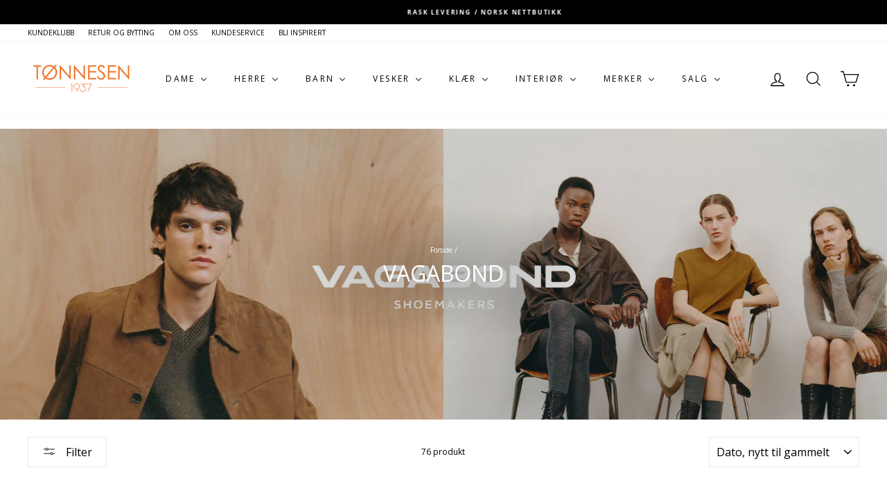

--- FILE ---
content_type: text/html; charset=utf-8
request_url: https://tonnesen1937.no/collections/vagabond
body_size: 61372
content:
<!doctype html>
<html class="no-js" lang="nb" dir="ltr">
<head>
<script type="text/javascript" src="https://edge.personalizer.io/storefront/2.0.0/js/shopify/storefront.min.js?key=plmvg-n1k4ds8gi4rfs7pkh7a-zt5cg&shop=tonnesen.myshopify.com"></script>
<script>
window.LimeSpot = window.LimeSpot === undefined ? {} : LimeSpot;
LimeSpot.PageInfo = { Type: "Collection", Template: "collection", ReferenceIdentifier: "400562159833", Personalized: false };

LimeSpot.StoreInfo = { Theme: "Oppdatert versjon 28.04" };


LimeSpot.CartItems = [];
</script>





  <meta charset="utf-8">
  <meta http-equiv="X-UA-Compatible" content="IE=edge,chrome=1">
  <meta name="viewport" content="width=device-width,initial-scale=1">
  <meta name="theme-color" content="#000000">
  <link rel="canonical" href="https://tonnesen1937.no/collections/vagabond">
  <link rel="preconnect" href="https://cdn.shopify.com" crossorigin>
  <link rel="preconnect" href="https://fonts.shopifycdn.com" crossorigin>
  <link rel="dns-prefetch" href="https://productreviews.shopifycdn.com">
  <link rel="dns-prefetch" href="https://ajax.googleapis.com">
  <link rel="dns-prefetch" href="https://maps.googleapis.com">
  <link rel="dns-prefetch" href="https://maps.gstatic.com"><link rel="shortcut icon" href="//tonnesen1937.no/cdn/shop/files/Tonnesen_1937_847d6a98-937f-482b-a462-18b99b042d7c_32x32.png?v=1767702739" type="image/png" /><title>Vagabond | Tønnesen 1937
</title>
<meta name="description" content="Finn de elegante og stilrene skoene fra Vagabond hos oss. Dette er nordisk kvalitet pakket i Europeisk design."><meta property="og:site_name" content="Tønnesen 1937">
  <meta property="og:url" content="https://tonnesen1937.no/collections/vagabond">
  <meta property="og:title" content="Vagabond | Tønnesen 1937">
  <meta property="og:type" content="website">
  <meta property="og:description" content="Finn de elegante og stilrene skoene fra Vagabond hos oss. Dette er nordisk kvalitet pakket i Europeisk design."><meta property="og:image" content="http://tonnesen1937.no/cdn/shop/collections/1_VAGABOND_BANNER_AW22_UNISEX.jpg?v=1758787328">
    <meta property="og:image:secure_url" content="https://tonnesen1937.no/cdn/shop/collections/1_VAGABOND_BANNER_AW22_UNISEX.jpg?v=1758787328">
    <meta property="og:image:width" content="2100">
    <meta property="og:image:height" content="600"><meta name="twitter:site" content="@">
  <meta name="twitter:card" content="summary_large_image">
  <meta name="twitter:title" content="Vagabond | Tønnesen 1937">
  <meta name="twitter:description" content="Finn de elegante og stilrene skoene fra Vagabond hos oss. Dette er nordisk kvalitet pakket i Europeisk design.">
<style data-shopify>@font-face {
  font-family: "Open Sans";
  font-weight: 400;
  font-style: normal;
  font-display: swap;
  src: url("//tonnesen1937.no/cdn/fonts/open_sans/opensans_n4.c32e4d4eca5273f6d4ee95ddf54b5bbb75fc9b61.woff2") format("woff2"),
       url("//tonnesen1937.no/cdn/fonts/open_sans/opensans_n4.5f3406f8d94162b37bfa232b486ac93ee892406d.woff") format("woff");
}

  @font-face {
  font-family: "Open Sans";
  font-weight: 400;
  font-style: normal;
  font-display: swap;
  src: url("//tonnesen1937.no/cdn/fonts/open_sans/opensans_n4.c32e4d4eca5273f6d4ee95ddf54b5bbb75fc9b61.woff2") format("woff2"),
       url("//tonnesen1937.no/cdn/fonts/open_sans/opensans_n4.5f3406f8d94162b37bfa232b486ac93ee892406d.woff") format("woff");
}


  @font-face {
  font-family: "Open Sans";
  font-weight: 600;
  font-style: normal;
  font-display: swap;
  src: url("//tonnesen1937.no/cdn/fonts/open_sans/opensans_n6.15aeff3c913c3fe570c19cdfeed14ce10d09fb08.woff2") format("woff2"),
       url("//tonnesen1937.no/cdn/fonts/open_sans/opensans_n6.14bef14c75f8837a87f70ce22013cb146ee3e9f3.woff") format("woff");
}

  @font-face {
  font-family: "Open Sans";
  font-weight: 400;
  font-style: italic;
  font-display: swap;
  src: url("//tonnesen1937.no/cdn/fonts/open_sans/opensans_i4.6f1d45f7a46916cc95c694aab32ecbf7509cbf33.woff2") format("woff2"),
       url("//tonnesen1937.no/cdn/fonts/open_sans/opensans_i4.4efaa52d5a57aa9a57c1556cc2b7465d18839daa.woff") format("woff");
}

  @font-face {
  font-family: "Open Sans";
  font-weight: 600;
  font-style: italic;
  font-display: swap;
  src: url("//tonnesen1937.no/cdn/fonts/open_sans/opensans_i6.828bbc1b99433eacd7d50c9f0c1bfe16f27b89a3.woff2") format("woff2"),
       url("//tonnesen1937.no/cdn/fonts/open_sans/opensans_i6.a79e1402e2bbd56b8069014f43ff9c422c30d057.woff") format("woff");
}

</style><link href="//tonnesen1937.no/cdn/shop/t/19/assets/theme.css?v=93626464380700918791753433372" rel="stylesheet" type="text/css" media="all" />
<style data-shopify>:root {
    --typeHeaderPrimary: "Open Sans";
    --typeHeaderFallback: sans-serif;
    --typeHeaderSize: 22px;
    --typeHeaderWeight: 400;
    --typeHeaderLineHeight: 1;
    --typeHeaderSpacing: 0.0em;

    --typeBasePrimary:"Open Sans";
    --typeBaseFallback:sans-serif;
    --typeBaseSize: 12px;
    --typeBaseWeight: 400;
    --typeBaseSpacing: 0.0em;
    --typeBaseLineHeight: 1.5;
    --typeBaselineHeightMinus01: 1.4;

    --typeCollectionTitle: 15px;

    --iconWeight: 3px;
    --iconLinecaps: miter;

    
        --buttonRadius: 0;
    

    --colorGridOverlayOpacity: 0.08;
    --colorAnnouncement: #000000;
    --colorAnnouncementText: #ffffff;

    --colorBody: #ffffff;
    --colorBodyAlpha05: rgba(255, 255, 255, 0.05);
    --colorBodyDim: #f2f2f2;
    --colorBodyLightDim: #fafafa;
    --colorBodyMediumDim: #f5f5f5;


    --colorBorder: #e8e8e1;

    --colorBtnPrimary: #000000;
    --colorBtnPrimaryLight: #1a1a1a;
    --colorBtnPrimaryDim: #000000;
    --colorBtnPrimaryText: #ffffff;

    --colorCartDot: #ff4f33;

    --colorDrawers: #ffffff;
    --colorDrawersDim: #f2f2f2;
    --colorDrawerBorder: #e8e8e1;
    --colorDrawerText: #000000;
    --colorDrawerTextDark: #000000;
    --colorDrawerButton: #0f0f0f;
    --colorDrawerButtonText: #ffffff;

    --colorFooter: #f4f1f1;
    --colorFooterText: #000000;
    --colorFooterTextAlpha01: #000000;

    --colorGridOverlay: #000000;
    --colorGridOverlayOpacity: 0.1;

    --colorHeaderTextAlpha01: rgba(0, 0, 0, 0.1);

    --colorHeroText: #ffffff;

    --colorSmallImageBg: #ffffff;
    --colorLargeImageBg: #0f0f0f;

    --colorImageOverlay: #000000;
    --colorImageOverlayOpacity: 0.1;
    --colorImageOverlayTextShadow: 0.2;

    --colorLink: #000000;

    --colorModalBg: rgba(230, 230, 230, 0.6);

    --colorNav: #ffffff;
    --colorNavText: #000000;

    --colorPrice: #000000;

    --colorSaleTag: #000000;
    --colorSaleTagText: #ffffff;

    --colorTextBody: #000000;
    --colorTextBodyAlpha015: rgba(0, 0, 0, 0.15);
    --colorTextBodyAlpha005: rgba(0, 0, 0, 0.05);
    --colorTextBodyAlpha008: rgba(0, 0, 0, 0.08);
    --colorTextSavings: #C20000;

    --urlIcoSelect: url(//tonnesen1937.no/cdn/shop/t/19/assets/ico-select.svg);
    --urlIcoSelectFooter: url(//tonnesen1937.no/cdn/shop/t/19/assets/ico-select-footer.svg);
    --urlIcoSelectWhite: url(//tonnesen1937.no/cdn/shop/t/19/assets/ico-select-white.svg);

    --grid-gutter: 17px;
    --drawer-gutter: 20px;

    --sizeChartMargin: 25px 0;
    --sizeChartIconMargin: 5px;

    --newsletterReminderPadding: 40px;

    /*Shop Pay Installments*/
    --color-body-text: #000000;
    --color-body: #ffffff;
    --color-bg: #ffffff;
    }

    .placeholder-content {
    background-image: linear-gradient(100deg, #ffffff 40%, #f7f7f7 63%, #ffffff 79%);
    }</style><script>
    document.documentElement.className = document.documentElement.className.replace('no-js', 'js');

    window.theme = window.theme || {};
    theme.routes = {
      home: "/",
      cart: "/cart.js",
      cartPage: "/cart",
      cartAdd: "/cart/add.js",
      cartChange: "/cart/change.js",
      search: "/search",
      predictiveSearch: "/search/suggest"
    };
    theme.strings = {
      soldOut: "Utsolgt",
      unavailable: "Ikke tilgjengelig",
      inStockLabel: "På lager",
      oneStockLabel: "Kun [count] igjen",
      otherStockLabel: "Kun [count] igjen",
      willNotShipUntil: "Klar til å sende [date]",
      willBeInStockAfter: "Tilbake på lager [date]",
      waitingForStock: "Venter på påfyll",
      savePrice: "-[saved_amount]",
      cartEmpty: "Din handlekurv er tom",
      cartTermsConfirmation: "Du må være enig med vilkår og betingelsene våre for å gå videre",
      searchCollections: "Samlinger",
      searchPages: "Sider",
      searchArticles: "Artikler",
      productFrom: "Fra ",
      maxQuantity: "Du kan bare ha [quantity] av [title] i din handlekurv"
    };
    theme.settings = {
      cartType: "drawer",
      isCustomerTemplate: false,
      moneyFormat: "{{amount_with_comma_separator}} kr",
      saveType: "percent",
      productImageSize: "square",
      productImageCover: false,
      predictiveSearch: true,
      predictiveSearchType: null,
      predictiveSearchVendor: true,
      predictiveSearchPrice: true,
      quickView: true,
      themeName: 'Impulse',
      themeVersion: "8.0.0"
    };
  </script>

  <script>window.performance && window.performance.mark && window.performance.mark('shopify.content_for_header.start');</script><meta name="google-site-verification" content="A2T2xxXDz70dqQwVLKuHUMivI7edobSpMlB0nkih7Z4">
<meta name="google-site-verification" content="SGMjHH7pgXoSfLnyVd5DFZGgfCClWGuOpKtdtUi3utY">
<meta id="shopify-digital-wallet" name="shopify-digital-wallet" content="/57194119329/digital_wallets/dialog">
<link rel="alternate" type="application/atom+xml" title="Feed" href="/collections/vagabond.atom" />
<link rel="next" href="/collections/vagabond?page=2">
<link rel="alternate" type="application/json+oembed" href="https://tonnesen1937.no/collections/vagabond.oembed">
<script async="async" src="/checkouts/internal/preloads.js?locale=nb-NO"></script>
<script id="shopify-features" type="application/json">{"accessToken":"bb7d5e1e8ae021bf3eb4acc240285986","betas":["rich-media-storefront-analytics"],"domain":"tonnesen1937.no","predictiveSearch":true,"shopId":57194119329,"locale":"nb"}</script>
<script>var Shopify = Shopify || {};
Shopify.shop = "tonnesen.myshopify.com";
Shopify.locale = "nb";
Shopify.currency = {"active":"NOK","rate":"1.0"};
Shopify.country = "NO";
Shopify.theme = {"name":"Oppdatert versjon 28.04","id":151923163353,"schema_name":"Impulse","schema_version":"8.0.0","theme_store_id":857,"role":"main"};
Shopify.theme.handle = "null";
Shopify.theme.style = {"id":null,"handle":null};
Shopify.cdnHost = "tonnesen1937.no/cdn";
Shopify.routes = Shopify.routes || {};
Shopify.routes.root = "/";</script>
<script type="module">!function(o){(o.Shopify=o.Shopify||{}).modules=!0}(window);</script>
<script>!function(o){function n(){var o=[];function n(){o.push(Array.prototype.slice.apply(arguments))}return n.q=o,n}var t=o.Shopify=o.Shopify||{};t.loadFeatures=n(),t.autoloadFeatures=n()}(window);</script>
<script id="shop-js-analytics" type="application/json">{"pageType":"collection"}</script>
<script defer="defer" async type="module" src="//tonnesen1937.no/cdn/shopifycloud/shop-js/modules/v2/client.init-shop-cart-sync_Cq55waMD.nb.esm.js"></script>
<script defer="defer" async type="module" src="//tonnesen1937.no/cdn/shopifycloud/shop-js/modules/v2/chunk.common_DIOnffBL.esm.js"></script>
<script defer="defer" async type="module" src="//tonnesen1937.no/cdn/shopifycloud/shop-js/modules/v2/chunk.modal_DOnzx6pZ.esm.js"></script>
<script type="module">
  await import("//tonnesen1937.no/cdn/shopifycloud/shop-js/modules/v2/client.init-shop-cart-sync_Cq55waMD.nb.esm.js");
await import("//tonnesen1937.no/cdn/shopifycloud/shop-js/modules/v2/chunk.common_DIOnffBL.esm.js");
await import("//tonnesen1937.no/cdn/shopifycloud/shop-js/modules/v2/chunk.modal_DOnzx6pZ.esm.js");

  window.Shopify.SignInWithShop?.initShopCartSync?.({"fedCMEnabled":true,"windoidEnabled":true});

</script>
<script>(function() {
  var isLoaded = false;
  function asyncLoad() {
    if (isLoaded) return;
    isLoaded = true;
    var urls = ["https:\/\/intg.snapchat.com\/shopify\/shopify-scevent-init.js?id=48794c75-7e51-453b-a64f-a895e2c55040\u0026shop=tonnesen.myshopify.com","https:\/\/cdn.nfcube.com\/instafeed-4e322f682c0a424688820aa9078888a1.js?shop=tonnesen.myshopify.com","https:\/\/s3.eu-west-1.amazonaws.com\/production-klarna-il-shopify-osm\/7bec47374bc1cb6b6338dfd4d69e7bffd4f4b70b\/tonnesen.myshopify.com-1753433448590.js?shop=tonnesen.myshopify.com","https:\/\/edge.personalizer.io\/storefront\/2.0.0\/js\/shopify\/storefront.min.js?key=plmvg-n1k4ds8gi4rfs7pkh7a-zt5cg\u0026shop=tonnesen.myshopify.com"];
    for (var i = 0; i < urls.length; i++) {
      var s = document.createElement('script');
      s.type = 'text/javascript';
      s.async = true;
      s.src = urls[i];
      var x = document.getElementsByTagName('script')[0];
      x.parentNode.insertBefore(s, x);
    }
  };
  if(window.attachEvent) {
    window.attachEvent('onload', asyncLoad);
  } else {
    window.addEventListener('load', asyncLoad, false);
  }
})();</script>
<script id="__st">var __st={"a":57194119329,"offset":3600,"reqid":"031aa0a4-b9e1-4145-af2f-d5c2b20887dc-1769061110","pageurl":"tonnesen1937.no\/collections\/vagabond","u":"c6e6408868f7","p":"collection","rtyp":"collection","rid":400562159833};</script>
<script>window.ShopifyPaypalV4VisibilityTracking = true;</script>
<script id="captcha-bootstrap">!function(){'use strict';const t='contact',e='account',n='new_comment',o=[[t,t],['blogs',n],['comments',n],[t,'customer']],c=[[e,'customer_login'],[e,'guest_login'],[e,'recover_customer_password'],[e,'create_customer']],r=t=>t.map((([t,e])=>`form[action*='/${t}']:not([data-nocaptcha='true']) input[name='form_type'][value='${e}']`)).join(','),a=t=>()=>t?[...document.querySelectorAll(t)].map((t=>t.form)):[];function s(){const t=[...o],e=r(t);return a(e)}const i='password',u='form_key',d=['recaptcha-v3-token','g-recaptcha-response','h-captcha-response',i],f=()=>{try{return window.sessionStorage}catch{return}},m='__shopify_v',_=t=>t.elements[u];function p(t,e,n=!1){try{const o=window.sessionStorage,c=JSON.parse(o.getItem(e)),{data:r}=function(t){const{data:e,action:n}=t;return t[m]||n?{data:e,action:n}:{data:t,action:n}}(c);for(const[e,n]of Object.entries(r))t.elements[e]&&(t.elements[e].value=n);n&&o.removeItem(e)}catch(o){console.error('form repopulation failed',{error:o})}}const l='form_type',E='cptcha';function T(t){t.dataset[E]=!0}const w=window,h=w.document,L='Shopify',v='ce_forms',y='captcha';let A=!1;((t,e)=>{const n=(g='f06e6c50-85a8-45c8-87d0-21a2b65856fe',I='https://cdn.shopify.com/shopifycloud/storefront-forms-hcaptcha/ce_storefront_forms_captcha_hcaptcha.v1.5.2.iife.js',D={infoText:'Beskyttet av hCaptcha',privacyText:'Personvern',termsText:'Vilkår'},(t,e,n)=>{const o=w[L][v],c=o.bindForm;if(c)return c(t,g,e,D).then(n);var r;o.q.push([[t,g,e,D],n]),r=I,A||(h.body.append(Object.assign(h.createElement('script'),{id:'captcha-provider',async:!0,src:r})),A=!0)});var g,I,D;w[L]=w[L]||{},w[L][v]=w[L][v]||{},w[L][v].q=[],w[L][y]=w[L][y]||{},w[L][y].protect=function(t,e){n(t,void 0,e),T(t)},Object.freeze(w[L][y]),function(t,e,n,w,h,L){const[v,y,A,g]=function(t,e,n){const i=e?o:[],u=t?c:[],d=[...i,...u],f=r(d),m=r(i),_=r(d.filter((([t,e])=>n.includes(e))));return[a(f),a(m),a(_),s()]}(w,h,L),I=t=>{const e=t.target;return e instanceof HTMLFormElement?e:e&&e.form},D=t=>v().includes(t);t.addEventListener('submit',(t=>{const e=I(t);if(!e)return;const n=D(e)&&!e.dataset.hcaptchaBound&&!e.dataset.recaptchaBound,o=_(e),c=g().includes(e)&&(!o||!o.value);(n||c)&&t.preventDefault(),c&&!n&&(function(t){try{if(!f())return;!function(t){const e=f();if(!e)return;const n=_(t);if(!n)return;const o=n.value;o&&e.removeItem(o)}(t);const e=Array.from(Array(32),(()=>Math.random().toString(36)[2])).join('');!function(t,e){_(t)||t.append(Object.assign(document.createElement('input'),{type:'hidden',name:u})),t.elements[u].value=e}(t,e),function(t,e){const n=f();if(!n)return;const o=[...t.querySelectorAll(`input[type='${i}']`)].map((({name:t})=>t)),c=[...d,...o],r={};for(const[a,s]of new FormData(t).entries())c.includes(a)||(r[a]=s);n.setItem(e,JSON.stringify({[m]:1,action:t.action,data:r}))}(t,e)}catch(e){console.error('failed to persist form',e)}}(e),e.submit())}));const S=(t,e)=>{t&&!t.dataset[E]&&(n(t,e.some((e=>e===t))),T(t))};for(const o of['focusin','change'])t.addEventListener(o,(t=>{const e=I(t);D(e)&&S(e,y())}));const B=e.get('form_key'),M=e.get(l),P=B&&M;t.addEventListener('DOMContentLoaded',(()=>{const t=y();if(P)for(const e of t)e.elements[l].value===M&&p(e,B);[...new Set([...A(),...v().filter((t=>'true'===t.dataset.shopifyCaptcha))])].forEach((e=>S(e,t)))}))}(h,new URLSearchParams(w.location.search),n,t,e,['guest_login'])})(!1,!0)}();</script>
<script integrity="sha256-4kQ18oKyAcykRKYeNunJcIwy7WH5gtpwJnB7kiuLZ1E=" data-source-attribution="shopify.loadfeatures" defer="defer" src="//tonnesen1937.no/cdn/shopifycloud/storefront/assets/storefront/load_feature-a0a9edcb.js" crossorigin="anonymous"></script>
<script data-source-attribution="shopify.dynamic_checkout.dynamic.init">var Shopify=Shopify||{};Shopify.PaymentButton=Shopify.PaymentButton||{isStorefrontPortableWallets:!0,init:function(){window.Shopify.PaymentButton.init=function(){};var t=document.createElement("script");t.src="https://tonnesen1937.no/cdn/shopifycloud/portable-wallets/latest/portable-wallets.nb.js",t.type="module",document.head.appendChild(t)}};
</script>
<script data-source-attribution="shopify.dynamic_checkout.buyer_consent">
  function portableWalletsHideBuyerConsent(e){var t=document.getElementById("shopify-buyer-consent"),n=document.getElementById("shopify-subscription-policy-button");t&&n&&(t.classList.add("hidden"),t.setAttribute("aria-hidden","true"),n.removeEventListener("click",e))}function portableWalletsShowBuyerConsent(e){var t=document.getElementById("shopify-buyer-consent"),n=document.getElementById("shopify-subscription-policy-button");t&&n&&(t.classList.remove("hidden"),t.removeAttribute("aria-hidden"),n.addEventListener("click",e))}window.Shopify?.PaymentButton&&(window.Shopify.PaymentButton.hideBuyerConsent=portableWalletsHideBuyerConsent,window.Shopify.PaymentButton.showBuyerConsent=portableWalletsShowBuyerConsent);
</script>
<script data-source-attribution="shopify.dynamic_checkout.cart.bootstrap">document.addEventListener("DOMContentLoaded",(function(){function t(){return document.querySelector("shopify-accelerated-checkout-cart, shopify-accelerated-checkout")}if(t())Shopify.PaymentButton.init();else{new MutationObserver((function(e,n){t()&&(Shopify.PaymentButton.init(),n.disconnect())})).observe(document.body,{childList:!0,subtree:!0})}}));
</script>
<script id='scb4127' type='text/javascript' async='' src='https://tonnesen1937.no/cdn/shopifycloud/privacy-banner/storefront-banner.js'></script>
<script>window.performance && window.performance.mark && window.performance.mark('shopify.content_for_header.end');</script>

  <script src="//tonnesen1937.no/cdn/shop/t/19/assets/vendor-scripts-v11.js" defer="defer"></script><script src="//tonnesen1937.no/cdn/shop/t/19/assets/theme.js?v=22325264162658116151753433346" defer="defer"></script>
<!-- BEGIN app block: shopify://apps/seo-on-blog/blocks/avada-seoon-setting/a45c3e67-be9f-4255-a194-b255a24f37c9 --><!-- BEGIN app snippet: avada-seoon-robot --><!-- Avada SEOOn Robot -->





<!-- END app snippet -->
<!-- BEGIN app snippet: avada-seoon-social --><!-- Avada SEOOn Social -->



<!-- END app snippet -->
<!-- BEGIN app snippet: avada-seoon-gsd --><!-- END app snippet -->
<!-- BEGIN app snippet: avada-seoon-custom-css --> <!-- END app snippet -->
<!-- BEGIN app snippet: avada-seoon-faqs-gsd -->

<!-- END app snippet -->
<!-- BEGIN app snippet: avada-seoon-page-tag --><!-- Avada SEOOn Page Tag -->
<!-- BEGIN app snippet: avada-seoon-robot --><!-- Avada SEOOn Robot -->





<!-- END app snippet -->

<link href="//cdn.shopify.com/extensions/019b2f73-0fda-7492-9f0c-984659b366db/seoon-blog-107/assets/page-tag.css" rel="stylesheet" type="text/css" media="all" />
<!-- END Avada SEOOn Page Tag -->
<!-- END app snippet -->
<!-- BEGIN app snippet: avada-seoon-recipe-gsd -->

<!-- END app snippet -->
<!-- BEGIN app snippet: avada-seoon-protect-content --><!-- Avada SEOOn Protect Content --><!--End Avada SEOOn Protect Content -->
<!-- END app snippet -->

<!-- END app block --><!-- BEGIN app block: shopify://apps/lipscore-reviews/blocks/lipscore-init/e89bfb0c-cc26-450f-9297-cec873403986 -->

<script type="text/javascript">
  //<![CDATA[
  window.lipscoreInit = function() {
      lipscore.init({
          apiKey: "f99c4580b854da17c1ebd04c"
      });
  };

  (function() {
      var scr = document.createElement('script'); scr.async = 1;
      scr.src = "//static.lipscore.com/assets/no/lipscore-v1.js";
      document.getElementsByTagName('head')[0].appendChild(scr);
  })();var count = 0;
      function initWidgets() {
          count++;
          try {
              window.lipscore.initWidgets(true);
          } catch (e) { }

          setTimeout(
              function () {
                  initWidgets();
              }, (1 * 1000));
      }

      initWidgets();//]]>
</script>
<!-- END app block --><!-- BEGIN app block: shopify://apps/buddha-mega-menu-navigation/blocks/megamenu/dbb4ce56-bf86-4830-9b3d-16efbef51c6f -->
<script>
        var productImageAndPrice = [],
            collectionImages = [],
            articleImages = [],
            mmLivIcons = false,
            mmFlipClock = false,
            mmFixesUseJquery = false,
            mmNumMMI = 8,
            mmSchemaTranslation = {"shopLocale":"nb","enabled":true,"menuStrings":[],"additional":{"nb":{"Add to cart":"Legg i handlekurv","Sold out":"Utsolgt","Title":"Akkurat lagt i handlekurv","Out of Stock Title":"Tomt p\u00e5 lager","View Cart":"Se handlekurv"}}},
            mmMenuStrings =  {"menuStrings":{"default":{"Dame":"Dame","Damesko":"Damesko","Alle damesko":"Alle damesko","Siste nytt":"Siste nytt","Boots":"Boots","Støvletter":"Støvletter","Sneakers":"Sneakers","Casual":"Casual","Vintersko":"Vintersko","Støvler":"Støvler","Tøfler":"Tøfler","Ballerina/Loafers":"Ballerina/Loafers","Pensko":"Pensko","Tursko":"Tursko","Sandaler":"Sandaler","Bunadsko":"Bunadsko","Vesker":"Vesker","Cala Jade":"Cala Jade","Marc Jacobs":"Marc Jacobs","ReDesigned by Dixie":"ReDesigned by Dixie","Hvisk":"Hvisk","Naghedi":"Naghedi","Michael Kors":"Michael Kors","Puccini":"Puccini","Lycke":"Lycke","Little Liffner":"Little Liffner","Merker":"Merker","Asics":"Asics","Bianco":"Bianco","Billi Bi ":"Billi Bi ","Birkenstock":"Birkenstock","Copenhagen Studios":"Copenhagen Studios","Diemme":"Diemme","Dr. Martens":"Dr. Martens","ECCO":"ECCO","Gabor":"Gabor","Gaitline":"Gaitline","Garment Project":"Garment Project","Glerups":"Glerups","Hunter":"Hunter","Högl":"Högl","Inuikii":"Inuikii","Joya":"Joya","Klaveness":"Klaveness","La Sportiva":"La Sportiva","Merrell":"Merrell"," Moon Boot ":" Moon Boot ","Mono":"Mono","New Balance":"New Balance","Panama Jack":"Panama Jack","Puma":"Puma","Reebok":"Reebok","Rieker":"Rieker","Sebago":"Sebago","Shepherd":"Shepherd","Skechers":"Skechers","Sleepers":"Sleepers"," Steve Madden":" Steve Madden","Superga":"Superga","Tamaris":"Tamaris","Topaz":"Topaz","Timberland":"Timberland","Tretorn":"Tretorn","UGG":"UGG","Vagabond":"Vagabond","Veja":"Veja","Viking":"Viking","Tilbehør til sko":"Tilbehør til sko","Hele utvalget":"Hele utvalget","Impregnering":"Impregnering","Skorens":"Skorens","Skokrem":"Skokrem","Såler":"Såler","Strømpebukser":"Strømpebukser","Sokker":"Sokker","Skolisser":"Skolisser","Klær":"Klær","Alle dameklær":"Alle dameklær","Gensere":"Gensere","Jakker":"Jakker","Luer":"Luer","Solbriller":"Solbriller","Caps":"Caps","Votter og hansker":"Votter og hansker","Gaver til dame":"Gaver til dame","Vagabond 2024":"Vagabond 2024","Herre":"Herre","Herresko":"Herresko","Alle herresko":"Alle herresko","Slip Ins Handsfree":"Slip Ins Handsfree","Saddler":"Saddler","Swims":"Swims","Samsonite":"Samsonite","Cole Haan":"Cole Haan","Common Projects":"Common Projects","Lacoste":"Lacoste","Lloyd":"Lloyd","New Balance ":"New Balance ","New Movements":"New Movements","Moon Boot":"Moon Boot"," Panama Jack":" Panama Jack","Ralph Lauren":"Ralph Lauren","SWIMS":"SWIMS","Alle herreklær":"Alle herreklær","T-shirt":"T-shirt","Salg":"Salg","Barn":"Barn","Barnesko":"Barnesko","Alle barnesko":"Alle barnesko","Skole og barnehage":"Skole og barnehage","Vanntett":"Vanntett","Sport og fritid":"Sport og fritid","Blinkesko":"Blinkesko","Junior":"Junior","Baby":"Baby","Bisgaard":"Bisgaard","Crocs":"Crocs","Dock Boot":"Dock Boot","Hummel":"Hummel","PUMA":"PUMA","Superfit":"Superfit","Alle barneklær":"Alle barneklær","Ryggsekker":"Ryggsekker","Alle vesker":"Alle vesker","Lommebøker":"Lommebøker","Beckmann":"Beckmann","Alt til dame":"Alt til dame","Alt til herre":"Alt til herre","Alt til barn":"Alt til barn","Favoritter":"Favoritter","Viking Alv Vinterdress Rosa":"Viking Alv Vinterdress Rosa","Interiør":"Interiør","Missoni Home Collection":"Missoni Home Collection","Enzo de Gasperi ":"Enzo de Gasperi ","Mateus":"Mateus","Jonathan Adler":"Jonathan Adler","Lakrids by Bülow":"Lakrids by Bülow","Lexington":"Lexington","Alle salgsvarer":"Alle salgsvarer","Salg dame":"Salg dame","Salg herre":"Salg herre","Salg barn":"Salg barn","Salg vesker":"Salg vesker","Salg interiør":"Salg interiør"}},"additional":{"default":{"Add to cart":"Add to cart","Sold out":"Sold out","JUST ADDED TO YOUR CART":"JUST ADDED TO YOUR CART","OUT OF STOCK":"OUT OF STOCK","View Cart":"View Cart"}}} ,
            mmShopLocale = "nb",
            mmShopLocaleCollectionsRoute = "/collections",
            mmSchemaDesignJSON = [{"action":"menu-select","value":"mm-automatic"},{"action":"design","setting":"vertical_font_size","value":"13px"},{"action":"design","setting":"vertical_font_family","value":"Open Sans"},{"action":"design","setting":"price_color","value":"#000000"},{"action":"design","setting":"link_hover_color","value":"#f47834"},{"action":"design","setting":"font_size","value":"13px"},{"action":"design","setting":"text_color","value":"#222222"},{"action":"design","setting":"background_hover_color","value":"#f9f9f9"},{"action":"design","setting":"background_color","value":"#ffffff"},{"action":"design","setting":"contact_right_btn_text_color","value":"#ffffff"},{"action":"design","setting":"contact_right_btn_bg_color","value":"#3A3A3A"},{"action":"design","setting":"contact_left_bg_color","value":"#3A3A3A"},{"action":"design","setting":"contact_left_alt_color","value":"#CCCCCC"},{"action":"design","setting":"contact_left_text_color","value":"#f1f1f0"},{"action":"design","setting":"addtocart_enable","value":"true"},{"action":"design","setting":"addtocart_text_color","value":"#333333"},{"action":"design","setting":"addtocart_background_color","value":"#ffffff"},{"action":"design","setting":"addtocart_text_hover_color","value":"#ffffff"},{"action":"design","setting":"addtocart_background_hover_color","value":"#0da19a"},{"action":"design","setting":"countdown_color","value":"#ffffff"},{"action":"design","setting":"countdown_background_color","value":"#333333"},{"action":"design","setting":"vertical_contact_right_btn_text_color","value":"#ffffff"},{"action":"design","setting":"vertical_addtocart_enable","value":"true"},{"action":"design","setting":"vertical_addtocart_text_color","value":"#ffffff"},{"action":"design","setting":"vertical_countdown_color","value":"#ffffff"},{"action":"design","setting":"vertical_countdown_background_color","value":"#333333"},{"action":"design","setting":"vertical_addtocart_background_color","value":"#333333"},{"action":"design","setting":"vertical_contact_right_btn_bg_color","value":"#333333"},{"action":"design","setting":"vertical_contact_left_alt_color","value":"#333333"},{"action":"design","setting":"font_family","value":"Open Sans"},{"action":"design","setting":"vertical_text_color","value":"#000000"},{"action":"design","setting":"vertical_link_hover_color","value":"#f47834"},{"action":"design","setting":"vertical_background_color","value":"#fcfbfb"},{"action":"design","setting":"vertical_price_color","value":"#000000"}],
            mmDomChangeSkipUl = "",
            buddhaMegaMenuShop = "tonnesen.myshopify.com",
            mmWireframeCompression = "0",
            mmExtensionAssetUrl = "https://cdn.shopify.com/extensions/019abe06-4a3f-7763-88da-170e1b54169b/mega-menu-151/assets/";var bestSellersHTML = '';var newestProductsHTML = '';/* get link lists api */
        var linkLists={"main-menu" : {"title":"Meny", "items":["/pages/damesko","/pages/herresko","/pages/barnesko","/pages/vesker","/pages/interior-forside","/collections/tilbehor","/pages/allemerker","/pages/salg",]},"footer" : {"title":"Footer menu", "items":["/pages/kontakt-oss","https://tonnesen1937.no/pages/kundeklubb","/blogs/news","/pages/om-oss","/pages/retur-og-bytting","/pages/allemerker","/pages/personvernerklaering","/pages/salgsbetingelser","/policies/terms-of-service","/policies/refund-policy",]},"toppmeny" : {"title":"Toppmeny", "items":["/pages/kundeklubb","/pages/retur-og-bytting","/pages/om-oss","/pages/kundeservice","/blogs/news",]},"hovedmeny" : {"title":"Hovedmeny", "items":["/collections/alle-herresko",]},"new" : {"title":"new", "items":["/collections/damesko","/collections/jakker",]},"customer-account-main-menu" : {"title":"Hovedmeny for kundekonto", "items":["/","https://account.tonnesen1937.no/orders?locale=nb&amp;region_country=NO",]},};/*ENDPARSE*/

        

        /* set product prices */productImageAndPrice[8355438952665] = ['//tonnesen1937.no/cdn/shop/files/bd8195df-1764-4fc9-a289-5c548e48cacd.jpg?v=1767953296&width=240', 1.0, '<span class="mega-menu-compare_at_price"><span class="money">6.899,00 kr</span></span><span class="mega-menu-price"><span class="money">4.829,00 kr</span></span>', 44215765500121, ""];productImageAndPrice[9361323983065] = ['//tonnesen1937.no/cdn/shop/files/11617680-a028-4e24-8edf-055b08a139ca.jpg?v=1763038105&width=240', 1.0, '<span class="mega-menu-price"><span class="money">999,00 kr</span></span>', 47493713592537, ""];productImageAndPrice[9304318050521] = ['//tonnesen1937.no/cdn/shop/files/312cf762-765a-43c1-b711-f121c6d4b5f5.jpg?v=1760512448&width=240', 1.0, '<span class="mega-menu-price"><span class="money">899,00 kr</span></span>', 47272944894169, ""];/* get the collection images *//* get the article images *//* customer fixes */
        var mmThemeFixesBeforeInit = function(){ customMenuUls = "#NavDrawer .mobile-nav, .site-header .site-navigation, ul"; mmAddStyle(".site-header__search-container, .drawer {z-index: 1001 !important;}"); }; var mmThemeFixesBefore = function(){ if (tempMenuObject.u.matches("#NavDrawer .mobile-nav")) { tempMenuObject.forceMenu = true; tempMenuObject.skipCheck = true; tempMenuObject.liClasses = "mobile-nav__item"; tempMenuObject.aClasses = "mobile-nav__link"; tempMenuObject.liItems = mmNot(tempMenuObject.u.children, ".mobile-nav__item--secondary"); } else if (tempMenuObject.u.matches(".site-navigation")) { tempMenuObject.forceMenu = true; tempMenuObject.skipCheck = true; tempMenuObject.liClasses = "site-nav__item"; tempMenuObject.aClasses = "site-nav__link"; tempMenuObject.liItems = tempMenuObject.u.children; } mmAddStyle(" .header-item--split-left .buddha-menu-item:nth-child(n+" + (Math.ceil(mmNumMMI/2)+1) + ") {display: none !important;} .header-item--split-right .buddha-menu-item:nth-child(-n+" + (Math.ceil(mmNumMMI/2)) + ") {display: none !important;} "); }; 
        

        var mmWireframe = {"html" : "<li role=\"none\" class=\"buddha-menu-item\" itemId=\"zonXD\"  ><a data-href=\"/pages/damesko\" href=\"/pages/damesko\" aria-label=\"Dame\" data-no-instant=\"\" onclick=\"mmGoToPage(this, event); return false;\" role=\"menuitem\"  ><span class=\"mm-title\">Dame</span><i class=\"mm-arrow mm-angle-down\" aria-hidden=\"true\"></i><span class=\"toggle-menu-btn\" style=\"display:none;\" title=\"Toggle menu\" onclick=\"return toggleSubmenu(this)\"><span class=\"mm-arrow-icon\"><span class=\"bar-one\"></span><span class=\"bar-two\"></span></span></span></a><ul class=\"mm-submenu tree  small \" role=\"menu\"><li data-href=\"/collections/alle-damesko\" href=\"/collections/alle-damesko\" aria-label=\"Damesko\" data-no-instant=\"\" onclick=\"mmGoToPage(this, event); return false;\" role=\"menuitem\"  ><a data-href=\"/collections/alle-damesko\" href=\"/collections/alle-damesko\" aria-label=\"Damesko\" data-no-instant=\"\" onclick=\"mmGoToPage(this, event); return false;\" role=\"menuitem\"  ><span class=\"mm-title\">Damesko</span><i class=\"mm-arrow mm-angle-down\" aria-hidden=\"true\"></i><span class=\"toggle-menu-btn\" style=\"display:none;\" title=\"Toggle menu\" onclick=\"return toggleSubmenu(this)\"><span class=\"mm-arrow-icon\"><span class=\"bar-one\"></span><span class=\"bar-two\"></span></span></span></a><ul class=\"mm-submenu tree  small mm-last-level\" role=\"menu\"><li data-href=\"/collections/alle-damesko\" href=\"/collections/alle-damesko\" aria-label=\"Alle damesko\" data-no-instant=\"\" onclick=\"mmGoToPage(this, event); return false;\" role=\"menuitem\"  ><a data-href=\"/collections/alle-damesko\" href=\"/collections/alle-damesko\" aria-label=\"Alle damesko\" data-no-instant=\"\" onclick=\"mmGoToPage(this, event); return false;\" role=\"menuitem\"  ><span class=\"mm-title\">Alle damesko</span></a></li><li data-href=\"/collections/vinterens-nyheter\" href=\"/collections/vinterens-nyheter\" aria-label=\"Nyheter\" data-no-instant=\"\" onclick=\"mmGoToPage(this, event); return false;\" role=\"menuitem\"  ><a data-href=\"/collections/vinterens-nyheter\" href=\"/collections/vinterens-nyheter\" aria-label=\"Nyheter\" data-no-instant=\"\" onclick=\"mmGoToPage(this, event); return false;\" role=\"menuitem\"  ><span class=\"mm-title\">Nyheter</span></a></li><li data-href=\"/collections/boots\" href=\"/collections/boots\" aria-label=\"Boots\" data-no-instant=\"\" onclick=\"mmGoToPage(this, event); return false;\" role=\"menuitem\"  ><a data-href=\"/collections/boots\" href=\"/collections/boots\" aria-label=\"Boots\" data-no-instant=\"\" onclick=\"mmGoToPage(this, event); return false;\" role=\"menuitem\"  ><span class=\"mm-title\">Boots</span></a></li><li data-href=\"/collections/vintersko-dame\" href=\"/collections/vintersko-dame\" aria-label=\"Vintersko\" data-no-instant=\"\" onclick=\"mmGoToPage(this, event); return false;\" role=\"menuitem\"  ><a data-href=\"/collections/vintersko-dame\" href=\"/collections/vintersko-dame\" aria-label=\"Vintersko\" data-no-instant=\"\" onclick=\"mmGoToPage(this, event); return false;\" role=\"menuitem\"  ><span class=\"mm-title\">Vintersko</span></a></li><li data-href=\"/collections/sneakers-1\" href=\"/collections/sneakers-1\" aria-label=\"Sneakers\" data-no-instant=\"\" onclick=\"mmGoToPage(this, event); return false;\" role=\"menuitem\"  ><a data-href=\"/collections/sneakers-1\" href=\"/collections/sneakers-1\" aria-label=\"Sneakers\" data-no-instant=\"\" onclick=\"mmGoToPage(this, event); return false;\" role=\"menuitem\"  ><span class=\"mm-title\">Sneakers</span></a></li><li data-href=\"/collections/casual\" href=\"/collections/casual\" aria-label=\"Casual\" data-no-instant=\"\" onclick=\"mmGoToPage(this, event); return false;\" role=\"menuitem\"  ><a data-href=\"/collections/casual\" href=\"/collections/casual\" aria-label=\"Casual\" data-no-instant=\"\" onclick=\"mmGoToPage(this, event); return false;\" role=\"menuitem\"  ><span class=\"mm-title\">Casual</span></a></li><li data-href=\"/collections/stovletter\" href=\"/collections/stovletter\" aria-label=\"Støvletter\" data-no-instant=\"\" onclick=\"mmGoToPage(this, event); return false;\" role=\"menuitem\"  ><a data-href=\"/collections/stovletter\" href=\"/collections/stovletter\" aria-label=\"Støvletter\" data-no-instant=\"\" onclick=\"mmGoToPage(this, event); return false;\" role=\"menuitem\"  ><span class=\"mm-title\">Støvletter</span></a></li><li data-href=\"/collections/ballerina-loafers\" href=\"/collections/ballerina-loafers\" aria-label=\"Ballerina/Loafers\" data-no-instant=\"\" onclick=\"mmGoToPage(this, event); return false;\" role=\"menuitem\"  ><a data-href=\"/collections/ballerina-loafers\" href=\"/collections/ballerina-loafers\" aria-label=\"Ballerina/Loafers\" data-no-instant=\"\" onclick=\"mmGoToPage(this, event); return false;\" role=\"menuitem\"  ><span class=\"mm-title\">Ballerina/Loafers</span></a></li><li data-href=\"/collections/stovler\" href=\"/collections/stovler\" aria-label=\"Støvler\" data-no-instant=\"\" onclick=\"mmGoToPage(this, event); return false;\" role=\"menuitem\"  ><a data-href=\"/collections/stovler\" href=\"/collections/stovler\" aria-label=\"Støvler\" data-no-instant=\"\" onclick=\"mmGoToPage(this, event); return false;\" role=\"menuitem\"  ><span class=\"mm-title\">Støvler</span></a></li><li data-href=\"/collections/tofler-dame\" href=\"/collections/tofler-dame\" aria-label=\"Tøfler\" data-no-instant=\"\" onclick=\"mmGoToPage(this, event); return false;\" role=\"menuitem\"  ><a data-href=\"/collections/tofler-dame\" href=\"/collections/tofler-dame\" aria-label=\"Tøfler\" data-no-instant=\"\" onclick=\"mmGoToPage(this, event); return false;\" role=\"menuitem\"  ><span class=\"mm-title\">Tøfler</span></a></li><li data-href=\"/collections/pensko\" href=\"/collections/pensko\" aria-label=\"Pensko\" data-no-instant=\"\" onclick=\"mmGoToPage(this, event); return false;\" role=\"menuitem\"  ><a data-href=\"/collections/pensko\" href=\"/collections/pensko\" aria-label=\"Pensko\" data-no-instant=\"\" onclick=\"mmGoToPage(this, event); return false;\" role=\"menuitem\"  ><span class=\"mm-title\">Pensko</span></a></li><li data-href=\"/collections/slip-ons-dame\" href=\"/collections/slip-ons-dame\" aria-label=\"Slip-Ons\" data-no-instant=\"\" onclick=\"mmGoToPage(this, event); return false;\" role=\"menuitem\"  ><a data-href=\"/collections/slip-ons-dame\" href=\"/collections/slip-ons-dame\" aria-label=\"Slip-Ons\" data-no-instant=\"\" onclick=\"mmGoToPage(this, event); return false;\" role=\"menuitem\"  ><span class=\"mm-title\">Slip-Ons</span></a></li><li data-href=\"/collections/tursko\" href=\"/collections/tursko\" aria-label=\"Tursko\" data-no-instant=\"\" onclick=\"mmGoToPage(this, event); return false;\" role=\"menuitem\"  ><a data-href=\"/collections/tursko\" href=\"/collections/tursko\" aria-label=\"Tursko\" data-no-instant=\"\" onclick=\"mmGoToPage(this, event); return false;\" role=\"menuitem\"  ><span class=\"mm-title\">Tursko</span></a></li><li data-href=\"/collections/sandaler\" href=\"/collections/sandaler\" aria-label=\"Sandaler\" data-no-instant=\"\" onclick=\"mmGoToPage(this, event); return false;\" role=\"menuitem\"  ><a data-href=\"/collections/sandaler\" href=\"/collections/sandaler\" aria-label=\"Sandaler\" data-no-instant=\"\" onclick=\"mmGoToPage(this, event); return false;\" role=\"menuitem\"  ><span class=\"mm-title\">Sandaler</span></a></li><li data-href=\"/collections/bunadsko\" href=\"/collections/bunadsko\" aria-label=\"Bunadsko\" data-no-instant=\"\" onclick=\"mmGoToPage(this, event); return false;\" role=\"menuitem\"  ><a data-href=\"/collections/bunadsko\" href=\"/collections/bunadsko\" aria-label=\"Bunadsko\" data-no-instant=\"\" onclick=\"mmGoToPage(this, event); return false;\" role=\"menuitem\"  ><span class=\"mm-title\">Bunadsko</span></a></li></ul></li><li data-href=\"/collections/vesker\" href=\"/collections/vesker\" aria-label=\"Vesker\" data-no-instant=\"\" onclick=\"mmGoToPage(this, event); return false;\" role=\"menuitem\"  ><a data-href=\"/collections/vesker\" href=\"/collections/vesker\" aria-label=\"Vesker\" data-no-instant=\"\" onclick=\"mmGoToPage(this, event); return false;\" role=\"menuitem\"  ><span class=\"mm-title\">Vesker</span><i class=\"mm-arrow mm-angle-down\" aria-hidden=\"true\"></i><span class=\"toggle-menu-btn\" style=\"display:none;\" title=\"Toggle menu\" onclick=\"return toggleSubmenu(this)\"><span class=\"mm-arrow-icon\"><span class=\"bar-one\"></span><span class=\"bar-two\"></span></span></span></a><ul class=\"mm-submenu tree  small mm-last-level\" role=\"menu\"><li data-href=\"/collections/cala-jade\" href=\"/collections/cala-jade\" aria-label=\"Cala Jade\" data-no-instant=\"\" onclick=\"mmGoToPage(this, event); return false;\" role=\"menuitem\"  ><a data-href=\"/collections/cala-jade\" href=\"/collections/cala-jade\" aria-label=\"Cala Jade\" data-no-instant=\"\" onclick=\"mmGoToPage(this, event); return false;\" role=\"menuitem\"  ><span class=\"mm-title\">Cala Jade</span></a></li><li data-href=\"/collections/marc-jacobs\" href=\"/collections/marc-jacobs\" aria-label=\"Marc Jacobs\" data-no-instant=\"\" onclick=\"mmGoToPage(this, event); return false;\" role=\"menuitem\"  ><a data-href=\"/collections/marc-jacobs\" href=\"/collections/marc-jacobs\" aria-label=\"Marc Jacobs\" data-no-instant=\"\" onclick=\"mmGoToPage(this, event); return false;\" role=\"menuitem\"  ><span class=\"mm-title\">Marc Jacobs</span></a></li><li data-href=\"/collections/redesigned-by-dixie\" href=\"/collections/redesigned-by-dixie\" aria-label=\"ReDesigned by Dixie\" data-no-instant=\"\" onclick=\"mmGoToPage(this, event); return false;\" role=\"menuitem\"  ><a data-href=\"/collections/redesigned-by-dixie\" href=\"/collections/redesigned-by-dixie\" aria-label=\"ReDesigned by Dixie\" data-no-instant=\"\" onclick=\"mmGoToPage(this, event); return false;\" role=\"menuitem\"  ><span class=\"mm-title\">ReDesigned by Dixie</span></a></li><li data-href=\"/collections/naghedi\" href=\"/collections/naghedi\" aria-label=\"Naghedi\" data-no-instant=\"\" onclick=\"mmGoToPage(this, event); return false;\" role=\"menuitem\"  ><a data-href=\"/collections/naghedi\" href=\"/collections/naghedi\" aria-label=\"Naghedi\" data-no-instant=\"\" onclick=\"mmGoToPage(this, event); return false;\" role=\"menuitem\"  ><span class=\"mm-title\">Naghedi</span></a></li><li data-href=\"/collections/jim-rickey\" href=\"/collections/jim-rickey\" aria-label=\"Jim Rickey\" data-no-instant=\"\" onclick=\"mmGoToPage(this, event); return false;\" role=\"menuitem\"  ><a data-href=\"/collections/jim-rickey\" href=\"/collections/jim-rickey\" aria-label=\"Jim Rickey\" data-no-instant=\"\" onclick=\"mmGoToPage(this, event); return false;\" role=\"menuitem\"  ><span class=\"mm-title\">Jim Rickey</span></a></li><li data-href=\"/collections/hvisk\" href=\"/collections/hvisk\" aria-label=\"Hvisk\" data-no-instant=\"\" onclick=\"mmGoToPage(this, event); return false;\" role=\"menuitem\"  ><a data-href=\"/collections/hvisk\" href=\"/collections/hvisk\" aria-label=\"Hvisk\" data-no-instant=\"\" onclick=\"mmGoToPage(this, event); return false;\" role=\"menuitem\"  ><span class=\"mm-title\">Hvisk</span></a></li><li data-href=\"/collections/ibeliv\" href=\"/collections/ibeliv\" aria-label=\"Ibeliv\" data-no-instant=\"\" onclick=\"mmGoToPage(this, event); return false;\" role=\"menuitem\"  ><a data-href=\"/collections/ibeliv\" href=\"/collections/ibeliv\" aria-label=\"Ibeliv\" data-no-instant=\"\" onclick=\"mmGoToPage(this, event); return false;\" role=\"menuitem\"  ><span class=\"mm-title\">Ibeliv</span></a></li><li data-href=\"/collections/puccini\" href=\"/collections/puccini\" aria-label=\"Puccini\" data-no-instant=\"\" onclick=\"mmGoToPage(this, event); return false;\" role=\"menuitem\"  ><a data-href=\"/collections/puccini\" href=\"/collections/puccini\" aria-label=\"Puccini\" data-no-instant=\"\" onclick=\"mmGoToPage(this, event); return false;\" role=\"menuitem\"  ><span class=\"mm-title\">Puccini</span></a></li><li data-href=\"/collections/lycke\" href=\"/collections/lycke\" aria-label=\"Lycke\" data-no-instant=\"\" onclick=\"mmGoToPage(this, event); return false;\" role=\"menuitem\"  ><a data-href=\"/collections/lycke\" href=\"/collections/lycke\" aria-label=\"Lycke\" data-no-instant=\"\" onclick=\"mmGoToPage(this, event); return false;\" role=\"menuitem\"  ><span class=\"mm-title\">Lycke</span></a></li></ul></li><li data-href=\"/collections/merker-barn\" href=\"/collections/merker-barn\" aria-label=\"Merker\" data-no-instant=\"\" onclick=\"mmGoToPage(this, event); return false;\" role=\"menuitem\"  ><a data-href=\"/collections/merker-barn\" href=\"/collections/merker-barn\" aria-label=\"Merker\" data-no-instant=\"\" onclick=\"mmGoToPage(this, event); return false;\" role=\"menuitem\"  ><span class=\"mm-title\">Merker</span><i class=\"mm-arrow mm-angle-down\" aria-hidden=\"true\"></i><span class=\"toggle-menu-btn\" style=\"display:none;\" title=\"Toggle menu\" onclick=\"return toggleSubmenu(this)\"><span class=\"mm-arrow-icon\"><span class=\"bar-one\"></span><span class=\"bar-two\"></span></span></span></a><ul class=\"mm-submenu tree  small mm-last-level\" role=\"menu\"><li data-href=\"/collections/asics\" href=\"/collections/asics\" aria-label=\"Asics\" data-no-instant=\"\" onclick=\"mmGoToPage(this, event); return false;\" role=\"menuitem\"  ><a data-href=\"/collections/asics\" href=\"/collections/asics\" aria-label=\"Asics\" data-no-instant=\"\" onclick=\"mmGoToPage(this, event); return false;\" role=\"menuitem\"  ><span class=\"mm-title\">Asics</span></a></li><li data-href=\"/collections/a-kjaerbede\" href=\"/collections/a-kjaerbede\" aria-label=\"A. Kjærbede\" data-no-instant=\"\" onclick=\"mmGoToPage(this, event); return false;\" role=\"menuitem\"  ><a data-href=\"/collections/a-kjaerbede\" href=\"/collections/a-kjaerbede\" aria-label=\"A. Kjærbede\" data-no-instant=\"\" onclick=\"mmGoToPage(this, event); return false;\" role=\"menuitem\"  ><span class=\"mm-title\">A. Kjærbede</span></a></li><li data-href=\"/collections/bally-dame\" href=\"/collections/bally-dame\" aria-label=\"Bally\" data-no-instant=\"\" onclick=\"mmGoToPage(this, event); return false;\" role=\"menuitem\"  ><a data-href=\"/collections/bally-dame\" href=\"/collections/bally-dame\" aria-label=\"Bally\" data-no-instant=\"\" onclick=\"mmGoToPage(this, event); return false;\" role=\"menuitem\"  ><span class=\"mm-title\">Bally</span></a></li><li data-href=\"/collections/bianco-dame\" href=\"/collections/bianco-dame\" aria-label=\"Bianco\" data-no-instant=\"\" onclick=\"mmGoToPage(this, event); return false;\" role=\"menuitem\"  ><a data-href=\"/collections/bianco-dame\" href=\"/collections/bianco-dame\" aria-label=\"Bianco\" data-no-instant=\"\" onclick=\"mmGoToPage(this, event); return false;\" role=\"menuitem\"  ><span class=\"mm-title\">Bianco</span></a></li><li data-href=\"/collections/billie-bi\" href=\"/collections/billie-bi\" aria-label=\"Billi Bi \" data-no-instant=\"\" onclick=\"mmGoToPage(this, event); return false;\" role=\"menuitem\"  ><a data-href=\"/collections/billie-bi\" href=\"/collections/billie-bi\" aria-label=\"Billi Bi \" data-no-instant=\"\" onclick=\"mmGoToPage(this, event); return false;\" role=\"menuitem\"  ><span class=\"mm-title\">Billi Bi</span></a></li><li data-href=\"/collections/birkebeiner-dame\" href=\"/collections/birkebeiner-dame\" aria-label=\"Birkebeiner\" data-no-instant=\"\" onclick=\"mmGoToPage(this, event); return false;\" role=\"menuitem\"  ><a data-href=\"/collections/birkebeiner-dame\" href=\"/collections/birkebeiner-dame\" aria-label=\"Birkebeiner\" data-no-instant=\"\" onclick=\"mmGoToPage(this, event); return false;\" role=\"menuitem\"  ><span class=\"mm-title\">Birkebeiner</span></a></li><li data-href=\"/collections/birkenstock-dame\" href=\"/collections/birkenstock-dame\" aria-label=\"Birkenstock\" data-no-instant=\"\" onclick=\"mmGoToPage(this, event); return false;\" role=\"menuitem\"  ><a data-href=\"/collections/birkenstock-dame\" href=\"/collections/birkenstock-dame\" aria-label=\"Birkenstock\" data-no-instant=\"\" onclick=\"mmGoToPage(this, event); return false;\" role=\"menuitem\"  ><span class=\"mm-title\">Birkenstock</span></a></li><li data-href=\"/collections/caya-jakker\" href=\"/collections/caya-jakker\" aria-label=\"CAYA\" data-no-instant=\"\" onclick=\"mmGoToPage(this, event); return false;\" role=\"menuitem\"  ><a data-href=\"/collections/caya-jakker\" href=\"/collections/caya-jakker\" aria-label=\"CAYA\" data-no-instant=\"\" onclick=\"mmGoToPage(this, event); return false;\" role=\"menuitem\"  ><span class=\"mm-title\">CAYA</span></a></li><li data-href=\"/collections/diemme-damesko\" href=\"/collections/diemme-damesko\" aria-label=\"Diemme\" data-no-instant=\"\" onclick=\"mmGoToPage(this, event); return false;\" role=\"menuitem\"  ><a data-href=\"/collections/diemme-damesko\" href=\"/collections/diemme-damesko\" aria-label=\"Diemme\" data-no-instant=\"\" onclick=\"mmGoToPage(this, event); return false;\" role=\"menuitem\"  ><span class=\"mm-title\">Diemme</span></a></li><li data-href=\"/collections/dr-martens-dame\" href=\"/collections/dr-martens-dame\" aria-label=\"Dr. Martens\" data-no-instant=\"\" onclick=\"mmGoToPage(this, event); return false;\" role=\"menuitem\"  ><a data-href=\"/collections/dr-martens-dame\" href=\"/collections/dr-martens-dame\" aria-label=\"Dr. Martens\" data-no-instant=\"\" onclick=\"mmGoToPage(this, event); return false;\" role=\"menuitem\"  ><span class=\"mm-title\">Dr. Martens</span></a></li><li data-href=\"/collections/ecco-dame\" href=\"/collections/ecco-dame\" aria-label=\"ECCO\" data-no-instant=\"\" onclick=\"mmGoToPage(this, event); return false;\" role=\"menuitem\"  ><a data-href=\"/collections/ecco-dame\" href=\"/collections/ecco-dame\" aria-label=\"ECCO\" data-no-instant=\"\" onclick=\"mmGoToPage(this, event); return false;\" role=\"menuitem\"  ><span class=\"mm-title\">ECCO</span></a></li><li data-href=\"/collections/fubuki-dame\" href=\"/collections/fubuki-dame\" aria-label=\"Fubuki\" data-no-instant=\"\" onclick=\"mmGoToPage(this, event); return false;\" role=\"menuitem\"  ><a data-href=\"/collections/fubuki-dame\" href=\"/collections/fubuki-dame\" aria-label=\"Fubuki\" data-no-instant=\"\" onclick=\"mmGoToPage(this, event); return false;\" role=\"menuitem\"  ><span class=\"mm-title\">Fubuki</span></a></li><li data-href=\"/collections/gabor\" href=\"/collections/gabor\" aria-label=\"Gabor\" data-no-instant=\"\" onclick=\"mmGoToPage(this, event); return false;\" role=\"menuitem\"  ><a data-href=\"/collections/gabor\" href=\"/collections/gabor\" aria-label=\"Gabor\" data-no-instant=\"\" onclick=\"mmGoToPage(this, event); return false;\" role=\"menuitem\"  ><span class=\"mm-title\">Gabor</span></a></li><li data-href=\"/collections/gaitline-dame\" href=\"/collections/gaitline-dame\" aria-label=\"Gaitline\" data-no-instant=\"\" onclick=\"mmGoToPage(this, event); return false;\" role=\"menuitem\"  ><a data-href=\"/collections/gaitline-dame\" href=\"/collections/gaitline-dame\" aria-label=\"Gaitline\" data-no-instant=\"\" onclick=\"mmGoToPage(this, event); return false;\" role=\"menuitem\"  ><span class=\"mm-title\">Gaitline</span></a></li><li data-href=\"/collections/garment-project-dame\" href=\"/collections/garment-project-dame\" aria-label=\"Garment Project\" data-no-instant=\"\" onclick=\"mmGoToPage(this, event); return false;\" role=\"menuitem\"  ><a data-href=\"/collections/garment-project-dame\" href=\"/collections/garment-project-dame\" aria-label=\"Garment Project\" data-no-instant=\"\" onclick=\"mmGoToPage(this, event); return false;\" role=\"menuitem\"  ><span class=\"mm-title\">Garment Project</span></a></li><li data-href=\"/collections/glerups-dame\" href=\"/collections/glerups-dame\" aria-label=\"Glerups\" data-no-instant=\"\" onclick=\"mmGoToPage(this, event); return false;\" role=\"menuitem\"  ><a data-href=\"/collections/glerups-dame\" href=\"/collections/glerups-dame\" aria-label=\"Glerups\" data-no-instant=\"\" onclick=\"mmGoToPage(this, event); return false;\" role=\"menuitem\"  ><span class=\"mm-title\">Glerups</span></a></li><li data-href=\"/collections/hoka-dame\" href=\"/collections/hoka-dame\" aria-label=\"Hoka\" data-no-instant=\"\" onclick=\"mmGoToPage(this, event); return false;\" role=\"menuitem\"  ><a data-href=\"/collections/hoka-dame\" href=\"/collections/hoka-dame\" aria-label=\"Hoka\" data-no-instant=\"\" onclick=\"mmGoToPage(this, event); return false;\" role=\"menuitem\"  ><span class=\"mm-title\">Hoka</span></a></li><li data-href=\"/collections/hunter-dame\" href=\"/collections/hunter-dame\" aria-label=\"Hunter\" data-no-instant=\"\" onclick=\"mmGoToPage(this, event); return false;\" role=\"menuitem\"  ><a data-href=\"/collections/hunter-dame\" href=\"/collections/hunter-dame\" aria-label=\"Hunter\" data-no-instant=\"\" onclick=\"mmGoToPage(this, event); return false;\" role=\"menuitem\"  ><span class=\"mm-title\">Hunter</span></a></li><li data-href=\"/collections/hogl\" href=\"/collections/hogl\" aria-label=\"Högl\" data-no-instant=\"\" onclick=\"mmGoToPage(this, event); return false;\" role=\"menuitem\"  ><a data-href=\"/collections/hogl\" href=\"/collections/hogl\" aria-label=\"Högl\" data-no-instant=\"\" onclick=\"mmGoToPage(this, event); return false;\" role=\"menuitem\"  ><span class=\"mm-title\">Högl</span></a></li><li data-href=\"/collections/inuikii\" href=\"/collections/inuikii\" aria-label=\"Inuikii\" data-no-instant=\"\" onclick=\"mmGoToPage(this, event); return false;\" role=\"menuitem\"  ><a data-href=\"/collections/inuikii\" href=\"/collections/inuikii\" aria-label=\"Inuikii\" data-no-instant=\"\" onclick=\"mmGoToPage(this, event); return false;\" role=\"menuitem\"  ><span class=\"mm-title\">Inuikii</span></a></li><li data-href=\"/collections/jean-paul-dame\" href=\"/collections/jean-paul-dame\" aria-label=\"Jean Paul\" data-no-instant=\"\" onclick=\"mmGoToPage(this, event); return false;\" role=\"menuitem\"  ><a data-href=\"/collections/jean-paul-dame\" href=\"/collections/jean-paul-dame\" aria-label=\"Jean Paul\" data-no-instant=\"\" onclick=\"mmGoToPage(this, event); return false;\" role=\"menuitem\"  ><span class=\"mm-title\">Jean Paul</span></a></li><li data-href=\"/collections/klaveness\" href=\"/collections/klaveness\" aria-label=\"Klaveness\" data-no-instant=\"\" onclick=\"mmGoToPage(this, event); return false;\" role=\"menuitem\"  ><a data-href=\"/collections/klaveness\" href=\"/collections/klaveness\" aria-label=\"Klaveness\" data-no-instant=\"\" onclick=\"mmGoToPage(this, event); return false;\" role=\"menuitem\"  ><span class=\"mm-title\">Klaveness</span></a></li><li data-href=\"/collections/la-sportiva\" href=\"/collections/la-sportiva\" aria-label=\"La Sportiva\" data-no-instant=\"\" onclick=\"mmGoToPage(this, event); return false;\" role=\"menuitem\"  ><a data-href=\"/collections/la-sportiva\" href=\"/collections/la-sportiva\" aria-label=\"La Sportiva\" data-no-instant=\"\" onclick=\"mmGoToPage(this, event); return false;\" role=\"menuitem\"  ><span class=\"mm-title\">La Sportiva</span></a></li><li data-href=\"/collections/merrell\" href=\"/collections/merrell\" aria-label=\"Merrell\" data-no-instant=\"\" onclick=\"mmGoToPage(this, event); return false;\" role=\"menuitem\"  ><a data-href=\"/collections/merrell\" href=\"/collections/merrell\" aria-label=\"Merrell\" data-no-instant=\"\" onclick=\"mmGoToPage(this, event); return false;\" role=\"menuitem\"  ><span class=\"mm-title\">Merrell</span></a></li><li data-href=\"/collections/moa-concept-dame\" href=\"/collections/moa-concept-dame\" aria-label=\"Moa Concept\" data-no-instant=\"\" onclick=\"mmGoToPage(this, event); return false;\" role=\"menuitem\"  ><a data-href=\"/collections/moa-concept-dame\" href=\"/collections/moa-concept-dame\" aria-label=\"Moa Concept\" data-no-instant=\"\" onclick=\"mmGoToPage(this, event); return false;\" role=\"menuitem\"  ><span class=\"mm-title\">Moa Concept</span></a></li><li data-href=\"/collections/moon-boot\" href=\"/collections/moon-boot\" aria-label=\" Moon Boot \" data-no-instant=\"\" onclick=\"mmGoToPage(this, event); return false;\" role=\"menuitem\"  ><a data-href=\"/collections/moon-boot\" href=\"/collections/moon-boot\" aria-label=\" Moon Boot \" data-no-instant=\"\" onclick=\"mmGoToPage(this, event); return false;\" role=\"menuitem\"  ><span class=\"mm-title\">Moon Boot</span></a></li><li data-href=\"/collections/monel-dame\" href=\"/collections/monel-dame\" aria-label=\"Monel\" data-no-instant=\"\" onclick=\"mmGoToPage(this, event); return false;\" role=\"menuitem\"  ><a data-href=\"/collections/monel-dame\" href=\"/collections/monel-dame\" aria-label=\"Monel\" data-no-instant=\"\" onclick=\"mmGoToPage(this, event); return false;\" role=\"menuitem\"  ><span class=\"mm-title\">Monel</span></a></li><li data-href=\"/collections/mono-dame\" href=\"/collections/mono-dame\" aria-label=\"Mono\" data-no-instant=\"\" onclick=\"mmGoToPage(this, event); return false;\" role=\"menuitem\"  ><a data-href=\"/collections/mono-dame\" href=\"/collections/mono-dame\" aria-label=\"Mono\" data-no-instant=\"\" onclick=\"mmGoToPage(this, event); return false;\" role=\"menuitem\"  ><span class=\"mm-title\">Mono</span></a></li><li data-href=\"/collections/new-balance-dame\" href=\"/collections/new-balance-dame\" aria-label=\"New Balance\" data-no-instant=\"\" onclick=\"mmGoToPage(this, event); return false;\" role=\"menuitem\"  ><a data-href=\"/collections/new-balance-dame\" href=\"/collections/new-balance-dame\" aria-label=\"New Balance\" data-no-instant=\"\" onclick=\"mmGoToPage(this, event); return false;\" role=\"menuitem\"  ><span class=\"mm-title\">New Balance</span></a></li><li data-href=\"/collections/noella-dame\" href=\"/collections/noella-dame\" aria-label=\"Noella\" data-no-instant=\"\" onclick=\"mmGoToPage(this, event); return false;\" role=\"menuitem\"  ><a data-href=\"/collections/noella-dame\" href=\"/collections/noella-dame\" aria-label=\"Noella\" data-no-instant=\"\" onclick=\"mmGoToPage(this, event); return false;\" role=\"menuitem\"  ><span class=\"mm-title\">Noella</span></a></li><li data-href=\"/collections/panama-jack-dame\" href=\"/collections/panama-jack-dame\" aria-label=\"Panama Jack\" data-no-instant=\"\" onclick=\"mmGoToPage(this, event); return false;\" role=\"menuitem\"  ><a data-href=\"/collections/panama-jack-dame\" href=\"/collections/panama-jack-dame\" aria-label=\"Panama Jack\" data-no-instant=\"\" onclick=\"mmGoToPage(this, event); return false;\" role=\"menuitem\"  ><span class=\"mm-title\">Panama Jack</span></a></li><li data-href=\"/collections/puma-dame\" href=\"/collections/puma-dame\" aria-label=\"Puma\" data-no-instant=\"\" onclick=\"mmGoToPage(this, event); return false;\" role=\"menuitem\"  ><a data-href=\"/collections/puma-dame\" href=\"/collections/puma-dame\" aria-label=\"Puma\" data-no-instant=\"\" onclick=\"mmGoToPage(this, event); return false;\" role=\"menuitem\"  ><span class=\"mm-title\">Puma</span></a></li><li data-href=\"/collections/reebok\" href=\"/collections/reebok\" aria-label=\"Reebok\" data-no-instant=\"\" onclick=\"mmGoToPage(this, event); return false;\" role=\"menuitem\"  ><a data-href=\"/collections/reebok\" href=\"/collections/reebok\" aria-label=\"Reebok\" data-no-instant=\"\" onclick=\"mmGoToPage(this, event); return false;\" role=\"menuitem\"  ><span class=\"mm-title\">Reebok</span></a></li><li data-href=\"/collections/rieker-dame\" href=\"/collections/rieker-dame\" aria-label=\"Rieker\" data-no-instant=\"\" onclick=\"mmGoToPage(this, event); return false;\" role=\"menuitem\"  ><a data-href=\"/collections/rieker-dame\" href=\"/collections/rieker-dame\" aria-label=\"Rieker\" data-no-instant=\"\" onclick=\"mmGoToPage(this, event); return false;\" role=\"menuitem\"  ><span class=\"mm-title\">Rieker</span></a></li><li data-href=\"/collections/sebago-dame\" href=\"/collections/sebago-dame\" aria-label=\"Sebago\" data-no-instant=\"\" onclick=\"mmGoToPage(this, event); return false;\" role=\"menuitem\"  ><a data-href=\"/collections/sebago-dame\" href=\"/collections/sebago-dame\" aria-label=\"Sebago\" data-no-instant=\"\" onclick=\"mmGoToPage(this, event); return false;\" role=\"menuitem\"  ><span class=\"mm-title\">Sebago</span></a></li><li data-href=\"/collections/shepherd-dame\" href=\"/collections/shepherd-dame\" aria-label=\"Shepherd\" data-no-instant=\"\" onclick=\"mmGoToPage(this, event); return false;\" role=\"menuitem\"  ><a data-href=\"/collections/shepherd-dame\" href=\"/collections/shepherd-dame\" aria-label=\"Shepherd\" data-no-instant=\"\" onclick=\"mmGoToPage(this, event); return false;\" role=\"menuitem\"  ><span class=\"mm-title\">Shepherd</span></a></li><li data-href=\"/collections/skechers-dame\" href=\"/collections/skechers-dame\" aria-label=\"Skechers\" data-no-instant=\"\" onclick=\"mmGoToPage(this, event); return false;\" role=\"menuitem\"  ><a data-href=\"/collections/skechers-dame\" href=\"/collections/skechers-dame\" aria-label=\"Skechers\" data-no-instant=\"\" onclick=\"mmGoToPage(this, event); return false;\" role=\"menuitem\"  ><span class=\"mm-title\">Skechers</span></a></li><li data-href=\"/collections/sleepers-sandaler\" href=\"/collections/sleepers-sandaler\" aria-label=\"Sleepers\" data-no-instant=\"\" onclick=\"mmGoToPage(this, event); return false;\" role=\"menuitem\"  ><a data-href=\"/collections/sleepers-sandaler\" href=\"/collections/sleepers-sandaler\" aria-label=\"Sleepers\" data-no-instant=\"\" onclick=\"mmGoToPage(this, event); return false;\" role=\"menuitem\"  ><span class=\"mm-title\">Sleepers</span></a></li><li data-href=\"/collections/superga\" href=\"/collections/superga\" aria-label=\"Superga\" data-no-instant=\"\" onclick=\"mmGoToPage(this, event); return false;\" role=\"menuitem\"  ><a data-href=\"/collections/superga\" href=\"/collections/superga\" aria-label=\"Superga\" data-no-instant=\"\" onclick=\"mmGoToPage(this, event); return false;\" role=\"menuitem\"  ><span class=\"mm-title\">Superga</span></a></li><li data-href=\"/collections/tamaris\" href=\"/collections/tamaris\" aria-label=\"Tamaris\" data-no-instant=\"\" onclick=\"mmGoToPage(this, event); return false;\" role=\"menuitem\"  ><a data-href=\"/collections/tamaris\" href=\"/collections/tamaris\" aria-label=\"Tamaris\" data-no-instant=\"\" onclick=\"mmGoToPage(this, event); return false;\" role=\"menuitem\"  ><span class=\"mm-title\">Tamaris</span></a></li><li data-href=\"/collections/topaz\" href=\"/collections/topaz\" aria-label=\"Topaz\" data-no-instant=\"\" onclick=\"mmGoToPage(this, event); return false;\" role=\"menuitem\"  ><a data-href=\"/collections/topaz\" href=\"/collections/topaz\" aria-label=\"Topaz\" data-no-instant=\"\" onclick=\"mmGoToPage(this, event); return false;\" role=\"menuitem\"  ><span class=\"mm-title\">Topaz</span></a></li><li data-href=\"/collections/tkees-dame\" href=\"/collections/tkees-dame\" aria-label=\"TKEES\" data-no-instant=\"\" onclick=\"mmGoToPage(this, event); return false;\" role=\"menuitem\"  ><a data-href=\"/collections/tkees-dame\" href=\"/collections/tkees-dame\" aria-label=\"TKEES\" data-no-instant=\"\" onclick=\"mmGoToPage(this, event); return false;\" role=\"menuitem\"  ><span class=\"mm-title\">TKEES</span></a></li><li data-href=\"/collections/timberland-dame\" href=\"/collections/timberland-dame\" aria-label=\"Timberland\" data-no-instant=\"\" onclick=\"mmGoToPage(this, event); return false;\" role=\"menuitem\"  ><a data-href=\"/collections/timberland-dame\" href=\"/collections/timberland-dame\" aria-label=\"Timberland\" data-no-instant=\"\" onclick=\"mmGoToPage(this, event); return false;\" role=\"menuitem\"  ><span class=\"mm-title\">Timberland</span></a></li><li data-href=\"/collections/tosca-blu\" href=\"/collections/tosca-blu\" aria-label=\"Tosca Blu\" data-no-instant=\"\" onclick=\"mmGoToPage(this, event); return false;\" role=\"menuitem\"  ><a data-href=\"/collections/tosca-blu\" href=\"/collections/tosca-blu\" aria-label=\"Tosca Blu\" data-no-instant=\"\" onclick=\"mmGoToPage(this, event); return false;\" role=\"menuitem\"  ><span class=\"mm-title\">Tosca Blu</span></a></li><li data-href=\"/collections/tretorn-dame\" href=\"/collections/tretorn-dame\" aria-label=\"Tretorn\" data-no-instant=\"\" onclick=\"mmGoToPage(this, event); return false;\" role=\"menuitem\"  ><a data-href=\"/collections/tretorn-dame\" href=\"/collections/tretorn-dame\" aria-label=\"Tretorn\" data-no-instant=\"\" onclick=\"mmGoToPage(this, event); return false;\" role=\"menuitem\"  ><span class=\"mm-title\">Tretorn</span></a></li><li data-href=\"/collections/ugg-dame\" href=\"/collections/ugg-dame\" aria-label=\"UGG\" data-no-instant=\"\" onclick=\"mmGoToPage(this, event); return false;\" role=\"menuitem\"  ><a data-href=\"/collections/ugg-dame\" href=\"/collections/ugg-dame\" aria-label=\"UGG\" data-no-instant=\"\" onclick=\"mmGoToPage(this, event); return false;\" role=\"menuitem\"  ><span class=\"mm-title\">UGG</span></a></li><li data-href=\"/collections/vagabond-dame\" href=\"/collections/vagabond-dame\" aria-label=\"Vagabond Shoemakers\" data-no-instant=\"\" onclick=\"mmGoToPage(this, event); return false;\" role=\"menuitem\"  ><a data-href=\"/collections/vagabond-dame\" href=\"/collections/vagabond-dame\" aria-label=\"Vagabond Shoemakers\" data-no-instant=\"\" onclick=\"mmGoToPage(this, event); return false;\" role=\"menuitem\"  ><span class=\"mm-title\">Vagabond Shoemakers</span></a></li><li data-href=\"/collections/veja-dame\" href=\"/collections/veja-dame\" aria-label=\"Veja\" data-no-instant=\"\" onclick=\"mmGoToPage(this, event); return false;\" role=\"menuitem\"  ><a data-href=\"/collections/veja-dame\" href=\"/collections/veja-dame\" aria-label=\"Veja\" data-no-instant=\"\" onclick=\"mmGoToPage(this, event); return false;\" role=\"menuitem\"  ><span class=\"mm-title\">Veja</span></a></li><li data-href=\"/collections/viking-dame\" href=\"/collections/viking-dame\" aria-label=\"Viking\" data-no-instant=\"\" onclick=\"mmGoToPage(this, event); return false;\" role=\"menuitem\"  ><a data-href=\"/collections/viking-dame\" href=\"/collections/viking-dame\" aria-label=\"Viking\" data-no-instant=\"\" onclick=\"mmGoToPage(this, event); return false;\" role=\"menuitem\"  ><span class=\"mm-title\">Viking</span></a></li></ul></li><li data-href=\"/collections/dameklaer\" href=\"/collections/dameklaer\" aria-label=\"Klær\" data-no-instant=\"\" onclick=\"mmGoToPage(this, event); return false;\" role=\"menuitem\"  ><a data-href=\"/collections/dameklaer\" href=\"/collections/dameklaer\" aria-label=\"Klær\" data-no-instant=\"\" onclick=\"mmGoToPage(this, event); return false;\" role=\"menuitem\"  ><span class=\"mm-title\">Klær</span><i class=\"mm-arrow mm-angle-down\" aria-hidden=\"true\"></i><span class=\"toggle-menu-btn\" style=\"display:none;\" title=\"Toggle menu\" onclick=\"return toggleSubmenu(this)\"><span class=\"mm-arrow-icon\"><span class=\"bar-one\"></span><span class=\"bar-two\"></span></span></span></a><ul class=\"mm-submenu tree  small mm-last-level\" role=\"menu\"><li data-href=\"/collections/dameklaer\" href=\"/collections/dameklaer\" aria-label=\"Alle dameklær\" data-no-instant=\"\" onclick=\"mmGoToPage(this, event); return false;\" role=\"menuitem\"  ><a data-href=\"/collections/dameklaer\" href=\"/collections/dameklaer\" aria-label=\"Alle dameklær\" data-no-instant=\"\" onclick=\"mmGoToPage(this, event); return false;\" role=\"menuitem\"  ><span class=\"mm-title\">Alle dameklær</span></a></li><li data-href=\"/collections/genser\" href=\"/collections/genser\" aria-label=\"Gensere\" data-no-instant=\"\" onclick=\"mmGoToPage(this, event); return false;\" role=\"menuitem\"  ><a data-href=\"/collections/genser\" href=\"/collections/genser\" aria-label=\"Gensere\" data-no-instant=\"\" onclick=\"mmGoToPage(this, event); return false;\" role=\"menuitem\"  ><span class=\"mm-title\">Gensere</span></a></li><li data-href=\"/collections/jakker-dame\" href=\"/collections/jakker-dame\" aria-label=\"Jakker\" data-no-instant=\"\" onclick=\"mmGoToPage(this, event); return false;\" role=\"menuitem\"  ><a data-href=\"/collections/jakker-dame\" href=\"/collections/jakker-dame\" aria-label=\"Jakker\" data-no-instant=\"\" onclick=\"mmGoToPage(this, event); return false;\" role=\"menuitem\"  ><span class=\"mm-title\">Jakker</span></a></li><li data-href=\"/collections/luer-dame\" href=\"/collections/luer-dame\" aria-label=\"Luer\" data-no-instant=\"\" onclick=\"mmGoToPage(this, event); return false;\" role=\"menuitem\"  ><a data-href=\"/collections/luer-dame\" href=\"/collections/luer-dame\" aria-label=\"Luer\" data-no-instant=\"\" onclick=\"mmGoToPage(this, event); return false;\" role=\"menuitem\"  ><span class=\"mm-title\">Luer</span></a></li><li data-href=\"/collections/votter-og-hansker\" href=\"/collections/votter-og-hansker\" aria-label=\"Votter og hansker\" data-no-instant=\"\" onclick=\"mmGoToPage(this, event); return false;\" role=\"menuitem\"  ><a data-href=\"/collections/votter-og-hansker\" href=\"/collections/votter-og-hansker\" aria-label=\"Votter og hansker\" data-no-instant=\"\" onclick=\"mmGoToPage(this, event); return false;\" role=\"menuitem\"  ><span class=\"mm-title\">Votter og hansker</span></a></li><li data-href=\"/collections/skjerf-dame\" href=\"/collections/skjerf-dame\" aria-label=\"Skjerf\" data-no-instant=\"\" onclick=\"mmGoToPage(this, event); return false;\" role=\"menuitem\"  ><a data-href=\"/collections/skjerf-dame\" href=\"/collections/skjerf-dame\" aria-label=\"Skjerf\" data-no-instant=\"\" onclick=\"mmGoToPage(this, event); return false;\" role=\"menuitem\"  ><span class=\"mm-title\">Skjerf</span></a></li><li data-href=\"/collections/solbriller\" href=\"/collections/solbriller\" aria-label=\"Solbriller\" data-no-instant=\"\" onclick=\"mmGoToPage(this, event); return false;\" role=\"menuitem\"  ><a data-href=\"/collections/solbriller\" href=\"/collections/solbriller\" aria-label=\"Solbriller\" data-no-instant=\"\" onclick=\"mmGoToPage(this, event); return false;\" role=\"menuitem\"  ><span class=\"mm-title\">Solbriller</span></a></li><li data-href=\"/collections/kjoler\" href=\"/collections/kjoler\" aria-label=\"Kjoler\" data-no-instant=\"\" onclick=\"mmGoToPage(this, event); return false;\" role=\"menuitem\"  ><a data-href=\"/collections/kjoler\" href=\"/collections/kjoler\" aria-label=\"Kjoler\" data-no-instant=\"\" onclick=\"mmGoToPage(this, event); return false;\" role=\"menuitem\"  ><span class=\"mm-title\">Kjoler</span></a></li><li data-href=\"/collections/topper-bluser\" href=\"/collections/topper-bluser\" aria-label=\"Topper/Bluser\" data-no-instant=\"\" onclick=\"mmGoToPage(this, event); return false;\" role=\"menuitem\"  ><a data-href=\"/collections/topper-bluser\" href=\"/collections/topper-bluser\" aria-label=\"Topper/Bluser\" data-no-instant=\"\" onclick=\"mmGoToPage(this, event); return false;\" role=\"menuitem\"  ><span class=\"mm-title\">Topper/Bluser</span></a></li><li data-href=\"/collections/sokker\" href=\"/collections/sokker\" aria-label=\"Sokker\" data-no-instant=\"\" onclick=\"mmGoToPage(this, event); return false;\" role=\"menuitem\"  ><a data-href=\"/collections/sokker\" href=\"/collections/sokker\" aria-label=\"Sokker\" data-no-instant=\"\" onclick=\"mmGoToPage(this, event); return false;\" role=\"menuitem\"  ><span class=\"mm-title\">Sokker</span></a></li><li data-href=\"/collections/caps\" href=\"/collections/caps\" aria-label=\"Caps\" data-no-instant=\"\" onclick=\"mmGoToPage(this, event); return false;\" role=\"menuitem\"  ><a data-href=\"/collections/caps\" href=\"/collections/caps\" aria-label=\"Caps\" data-no-instant=\"\" onclick=\"mmGoToPage(this, event); return false;\" role=\"menuitem\"  ><span class=\"mm-title\">Caps</span></a></li></ul></li><li data-href=\"/collections/skopleie\" href=\"/collections/skopleie\" aria-label=\"Tilbehør til sko\" data-no-instant=\"\" onclick=\"mmGoToPage(this, event); return false;\" role=\"menuitem\"  ><a data-href=\"/collections/skopleie\" href=\"/collections/skopleie\" aria-label=\"Tilbehør til sko\" data-no-instant=\"\" onclick=\"mmGoToPage(this, event); return false;\" role=\"menuitem\"  ><span class=\"mm-title\">Tilbehør til sko</span><i class=\"mm-arrow mm-angle-down\" aria-hidden=\"true\"></i><span class=\"toggle-menu-btn\" style=\"display:none;\" title=\"Toggle menu\" onclick=\"return toggleSubmenu(this)\"><span class=\"mm-arrow-icon\"><span class=\"bar-one\"></span><span class=\"bar-two\"></span></span></span></a><ul class=\"mm-submenu tree  small mm-last-level\" role=\"menu\"><li data-href=\"/collections/skopleie\" href=\"/collections/skopleie\" aria-label=\"Hele utvalget\" data-no-instant=\"\" onclick=\"mmGoToPage(this, event); return false;\" role=\"menuitem\"  ><a data-href=\"/collections/skopleie\" href=\"/collections/skopleie\" aria-label=\"Hele utvalget\" data-no-instant=\"\" onclick=\"mmGoToPage(this, event); return false;\" role=\"menuitem\"  ><span class=\"mm-title\">Hele utvalget</span></a></li><li data-href=\"/collections/impregnering\" href=\"/collections/impregnering\" aria-label=\"Impregnering\" data-no-instant=\"\" onclick=\"mmGoToPage(this, event); return false;\" role=\"menuitem\"  ><a data-href=\"/collections/impregnering\" href=\"/collections/impregnering\" aria-label=\"Impregnering\" data-no-instant=\"\" onclick=\"mmGoToPage(this, event); return false;\" role=\"menuitem\"  ><span class=\"mm-title\">Impregnering</span></a></li><li data-href=\"/collections/skorens\" href=\"/collections/skorens\" aria-label=\"Skorens\" data-no-instant=\"\" onclick=\"mmGoToPage(this, event); return false;\" role=\"menuitem\"  ><a data-href=\"/collections/skorens\" href=\"/collections/skorens\" aria-label=\"Skorens\" data-no-instant=\"\" onclick=\"mmGoToPage(this, event); return false;\" role=\"menuitem\"  ><span class=\"mm-title\">Skorens</span></a></li><li data-href=\"/collections/skokrem\" href=\"/collections/skokrem\" aria-label=\"Skokrem\" data-no-instant=\"\" onclick=\"mmGoToPage(this, event); return false;\" role=\"menuitem\"  ><a data-href=\"/collections/skokrem\" href=\"/collections/skokrem\" aria-label=\"Skokrem\" data-no-instant=\"\" onclick=\"mmGoToPage(this, event); return false;\" role=\"menuitem\"  ><span class=\"mm-title\">Skokrem</span></a></li><li data-href=\"/collections/saler\" href=\"/collections/saler\" aria-label=\"Såler\" data-no-instant=\"\" onclick=\"mmGoToPage(this, event); return false;\" role=\"menuitem\"  ><a data-href=\"/collections/saler\" href=\"/collections/saler\" aria-label=\"Såler\" data-no-instant=\"\" onclick=\"mmGoToPage(this, event); return false;\" role=\"menuitem\"  ><span class=\"mm-title\">Såler</span></a></li><li data-href=\"/collections/strompebukser\" href=\"/collections/strompebukser\" aria-label=\"Strømpebukser\" data-no-instant=\"\" onclick=\"mmGoToPage(this, event); return false;\" role=\"menuitem\"  ><a data-href=\"/collections/strompebukser\" href=\"/collections/strompebukser\" aria-label=\"Strømpebukser\" data-no-instant=\"\" onclick=\"mmGoToPage(this, event); return false;\" role=\"menuitem\"  ><span class=\"mm-title\">Strømpebukser</span></a></li><li data-href=\"/collections/sokker\" href=\"/collections/sokker\" aria-label=\"Sokker\" data-no-instant=\"\" onclick=\"mmGoToPage(this, event); return false;\" role=\"menuitem\"  ><a data-href=\"/collections/sokker\" href=\"/collections/sokker\" aria-label=\"Sokker\" data-no-instant=\"\" onclick=\"mmGoToPage(this, event); return false;\" role=\"menuitem\"  ><span class=\"mm-title\">Sokker</span></a></li><li data-href=\"/collections/skolisser\" href=\"/collections/skolisser\" aria-label=\"Skolisser\" data-no-instant=\"\" onclick=\"mmGoToPage(this, event); return false;\" role=\"menuitem\"  ><a data-href=\"/collections/skolisser\" href=\"/collections/skolisser\" aria-label=\"Skolisser\" data-no-instant=\"\" onclick=\"mmGoToPage(this, event); return false;\" role=\"menuitem\"  ><span class=\"mm-title\">Skolisser</span></a></li></ul></li><li data-href=\"/collections/salg-dame\" href=\"/collections/salg-dame\" aria-label=\"Salg\" data-no-instant=\"\" onclick=\"mmGoToPage(this, event); return false;\" role=\"menuitem\"  ><a data-href=\"/collections/salg-dame\" href=\"/collections/salg-dame\" aria-label=\"Salg\" data-no-instant=\"\" onclick=\"mmGoToPage(this, event); return false;\" role=\"menuitem\"  ><span class=\"mm-title\">Salg</span></a></li><li data-href=\"/collections/forhandsbestilling\" href=\"/collections/forhandsbestilling\" aria-label=\"Forhåndsbestilling\" data-no-instant=\"\" onclick=\"mmGoToPage(this, event); return false;\" role=\"menuitem\"  ><a data-href=\"/collections/forhandsbestilling\" href=\"/collections/forhandsbestilling\" aria-label=\"Forhåndsbestilling\" data-no-instant=\"\" onclick=\"mmGoToPage(this, event); return false;\" role=\"menuitem\"  ><span class=\"mm-title\">Forhåndsbestilling</span></a></li></ul></li><li role=\"none\" class=\"buddha-menu-item\" itemId=\"EVxEV\"  ><a data-href=\"/pages/herresko\" href=\"/pages/herresko\" aria-label=\"Herre\" data-no-instant=\"\" onclick=\"mmGoToPage(this, event); return false;\" role=\"menuitem\"  ><span class=\"mm-title\">Herre</span><i class=\"mm-arrow mm-angle-down\" aria-hidden=\"true\"></i><span class=\"toggle-menu-btn\" style=\"display:none;\" title=\"Toggle menu\" onclick=\"return toggleSubmenu(this)\"><span class=\"mm-arrow-icon\"><span class=\"bar-one\"></span><span class=\"bar-two\"></span></span></span></a><ul class=\"mm-submenu tree  small \" role=\"menu\"><li data-href=\"/collections/alle-herresko\" href=\"/collections/alle-herresko\" aria-label=\"Herresko\" data-no-instant=\"\" onclick=\"mmGoToPage(this, event); return false;\" role=\"menuitem\"  ><a data-href=\"/collections/alle-herresko\" href=\"/collections/alle-herresko\" aria-label=\"Herresko\" data-no-instant=\"\" onclick=\"mmGoToPage(this, event); return false;\" role=\"menuitem\"  ><span class=\"mm-title\">Herresko</span><i class=\"mm-arrow mm-angle-down\" aria-hidden=\"true\"></i><span class=\"toggle-menu-btn\" style=\"display:none;\" title=\"Toggle menu\" onclick=\"return toggleSubmenu(this)\"><span class=\"mm-arrow-icon\"><span class=\"bar-one\"></span><span class=\"bar-two\"></span></span></span></a><ul class=\"mm-submenu tree  small mm-last-level\" role=\"menu\"><li data-href=\"/collections/alle-herresko\" href=\"/collections/alle-herresko\" aria-label=\"Alle herresko\" data-no-instant=\"\" onclick=\"mmGoToPage(this, event); return false;\" role=\"menuitem\"  ><a data-href=\"/collections/alle-herresko\" href=\"/collections/alle-herresko\" aria-label=\"Alle herresko\" data-no-instant=\"\" onclick=\"mmGoToPage(this, event); return false;\" role=\"menuitem\"  ><span class=\"mm-title\">Alle herresko</span></a></li><li data-href=\"/collections/sesongens-nyheter-herre\" href=\"/collections/sesongens-nyheter-herre\" aria-label=\"Nyheter\" data-no-instant=\"\" onclick=\"mmGoToPage(this, event); return false;\" role=\"menuitem\"  ><a data-href=\"/collections/sesongens-nyheter-herre\" href=\"/collections/sesongens-nyheter-herre\" aria-label=\"Nyheter\" data-no-instant=\"\" onclick=\"mmGoToPage(this, event); return false;\" role=\"menuitem\"  ><span class=\"mm-title\">Nyheter</span></a></li><li data-href=\"/collections/boots-1\" href=\"/collections/boots-1\" aria-label=\"Boots\" data-no-instant=\"\" onclick=\"mmGoToPage(this, event); return false;\" role=\"menuitem\"  ><a data-href=\"/collections/boots-1\" href=\"/collections/boots-1\" aria-label=\"Boots\" data-no-instant=\"\" onclick=\"mmGoToPage(this, event); return false;\" role=\"menuitem\"  ><span class=\"mm-title\">Boots</span></a></li><li data-href=\"/collections/vintersko-herre\" href=\"/collections/vintersko-herre\" aria-label=\"Vintersko\" data-no-instant=\"\" onclick=\"mmGoToPage(this, event); return false;\" role=\"menuitem\"  ><a data-href=\"/collections/vintersko-herre\" href=\"/collections/vintersko-herre\" aria-label=\"Vintersko\" data-no-instant=\"\" onclick=\"mmGoToPage(this, event); return false;\" role=\"menuitem\"  ><span class=\"mm-title\">Vintersko</span></a></li><li data-href=\"/collections/sneakers-herre\" href=\"/collections/sneakers-herre\" aria-label=\"Sneakers\" data-no-instant=\"\" onclick=\"mmGoToPage(this, event); return false;\" role=\"menuitem\"  ><a data-href=\"/collections/sneakers-herre\" href=\"/collections/sneakers-herre\" aria-label=\"Sneakers\" data-no-instant=\"\" onclick=\"mmGoToPage(this, event); return false;\" role=\"menuitem\"  ><span class=\"mm-title\">Sneakers</span></a></li><li data-href=\"/collections/casual-herre\" href=\"/collections/casual-herre\" aria-label=\"Casual\" data-no-instant=\"\" onclick=\"mmGoToPage(this, event); return false;\" role=\"menuitem\"  ><a data-href=\"/collections/casual-herre\" href=\"/collections/casual-herre\" aria-label=\"Casual\" data-no-instant=\"\" onclick=\"mmGoToPage(this, event); return false;\" role=\"menuitem\"  ><span class=\"mm-title\">Casual</span></a></li><li data-href=\"/collections/stovler-herre\" href=\"/collections/stovler-herre\" aria-label=\"Støvler\" data-no-instant=\"\" onclick=\"mmGoToPage(this, event); return false;\" role=\"menuitem\"  ><a data-href=\"/collections/stovler-herre\" href=\"/collections/stovler-herre\" aria-label=\"Støvler\" data-no-instant=\"\" onclick=\"mmGoToPage(this, event); return false;\" role=\"menuitem\"  ><span class=\"mm-title\">Støvler</span></a></li><li data-href=\"/collections/tofler-herre\" href=\"/collections/tofler-herre\" aria-label=\"Tøfler\" data-no-instant=\"\" onclick=\"mmGoToPage(this, event); return false;\" role=\"menuitem\"  ><a data-href=\"/collections/tofler-herre\" href=\"/collections/tofler-herre\" aria-label=\"Tøfler\" data-no-instant=\"\" onclick=\"mmGoToPage(this, event); return false;\" role=\"menuitem\"  ><span class=\"mm-title\">Tøfler</span></a></li><li data-href=\"/collections/pensko-herre\" href=\"/collections/pensko-herre\" aria-label=\"Pensko\" data-no-instant=\"\" onclick=\"mmGoToPage(this, event); return false;\" role=\"menuitem\"  ><a data-href=\"/collections/pensko-herre\" href=\"/collections/pensko-herre\" aria-label=\"Pensko\" data-no-instant=\"\" onclick=\"mmGoToPage(this, event); return false;\" role=\"menuitem\"  ><span class=\"mm-title\">Pensko</span></a></li><li data-href=\"/collections/slip-ons-herresko\" href=\"/collections/slip-ons-herresko\" aria-label=\"Slip-Ons\" data-no-instant=\"\" onclick=\"mmGoToPage(this, event); return false;\" role=\"menuitem\"  ><a data-href=\"/collections/slip-ons-herresko\" href=\"/collections/slip-ons-herresko\" aria-label=\"Slip-Ons\" data-no-instant=\"\" onclick=\"mmGoToPage(this, event); return false;\" role=\"menuitem\"  ><span class=\"mm-title\">Slip-Ons</span></a></li><li data-href=\"/collections/tursko-herre\" href=\"/collections/tursko-herre\" aria-label=\"Tursko\" data-no-instant=\"\" onclick=\"mmGoToPage(this, event); return false;\" role=\"menuitem\"  ><a data-href=\"/collections/tursko-herre\" href=\"/collections/tursko-herre\" aria-label=\"Tursko\" data-no-instant=\"\" onclick=\"mmGoToPage(this, event); return false;\" role=\"menuitem\"  ><span class=\"mm-title\">Tursko</span></a></li><li data-href=\"/collections/sandaler-herre\" href=\"/collections/sandaler-herre\" aria-label=\"Sandaler\" data-no-instant=\"\" onclick=\"mmGoToPage(this, event); return false;\" role=\"menuitem\"  ><a data-href=\"/collections/sandaler-herre\" href=\"/collections/sandaler-herre\" aria-label=\"Sandaler\" data-no-instant=\"\" onclick=\"mmGoToPage(this, event); return false;\" role=\"menuitem\"  ><span class=\"mm-title\">Sandaler</span></a></li></ul></li><li data-href=\"/collections/vesker-herre\" href=\"/collections/vesker-herre\" aria-label=\"Vesker\" data-no-instant=\"\" onclick=\"mmGoToPage(this, event); return false;\" role=\"menuitem\"  ><a data-href=\"/collections/vesker-herre\" href=\"/collections/vesker-herre\" aria-label=\"Vesker\" data-no-instant=\"\" onclick=\"mmGoToPage(this, event); return false;\" role=\"menuitem\"  ><span class=\"mm-title\">Vesker</span><i class=\"mm-arrow mm-angle-down\" aria-hidden=\"true\"></i><span class=\"toggle-menu-btn\" style=\"display:none;\" title=\"Toggle menu\" onclick=\"return toggleSubmenu(this)\"><span class=\"mm-arrow-icon\"><span class=\"bar-one\"></span><span class=\"bar-two\"></span></span></span></a><ul class=\"mm-submenu tree  small mm-last-level\" role=\"menu\"><li data-href=\"/collections/saddler\" href=\"/collections/saddler\" aria-label=\"Saddler\" data-no-instant=\"\" onclick=\"mmGoToPage(this, event); return false;\" role=\"menuitem\"  ><a data-href=\"/collections/saddler\" href=\"/collections/saddler\" aria-label=\"Saddler\" data-no-instant=\"\" onclick=\"mmGoToPage(this, event); return false;\" role=\"menuitem\"  ><span class=\"mm-title\">Saddler</span></a></li><li data-href=\"/collections/swims\" href=\"/collections/swims\" aria-label=\"SWIMS\" data-no-instant=\"\" onclick=\"mmGoToPage(this, event); return false;\" role=\"menuitem\"  ><a data-href=\"/collections/swims\" href=\"/collections/swims\" aria-label=\"SWIMS\" data-no-instant=\"\" onclick=\"mmGoToPage(this, event); return false;\" role=\"menuitem\"  ><span class=\"mm-title\">SWIMS</span></a></li><li data-href=\"/collections/samsonite\" href=\"/collections/samsonite\" aria-label=\"Samsonite\" data-no-instant=\"\" onclick=\"mmGoToPage(this, event); return false;\" role=\"menuitem\"  ><a data-href=\"/collections/samsonite\" href=\"/collections/samsonite\" aria-label=\"Samsonite\" data-no-instant=\"\" onclick=\"mmGoToPage(this, event); return false;\" role=\"menuitem\"  ><span class=\"mm-title\">Samsonite</span></a></li><li data-href=\"/collections/beckmann\" href=\"/collections/beckmann\" aria-label=\"Beckmann\" data-no-instant=\"\" onclick=\"mmGoToPage(this, event); return false;\" role=\"menuitem\"  ><a data-href=\"/collections/beckmann\" href=\"/collections/beckmann\" aria-label=\"Beckmann\" data-no-instant=\"\" onclick=\"mmGoToPage(this, event); return false;\" role=\"menuitem\"  ><span class=\"mm-title\">Beckmann</span></a></li></ul></li><li data-href=\"/collections/cole-haan-herre\" href=\"/collections/cole-haan-herre\" aria-label=\"Merker\" data-no-instant=\"\" onclick=\"mmGoToPage(this, event); return false;\" role=\"menuitem\"  ><a data-href=\"/collections/cole-haan-herre\" href=\"/collections/cole-haan-herre\" aria-label=\"Merker\" data-no-instant=\"\" onclick=\"mmGoToPage(this, event); return false;\" role=\"menuitem\"  ><span class=\"mm-title\">Merker</span><i class=\"mm-arrow mm-angle-down\" aria-hidden=\"true\"></i><span class=\"toggle-menu-btn\" style=\"display:none;\" title=\"Toggle menu\" onclick=\"return toggleSubmenu(this)\"><span class=\"mm-arrow-icon\"><span class=\"bar-one\"></span><span class=\"bar-two\"></span></span></span></a><ul class=\"mm-submenu tree  small mm-last-level\" role=\"menu\"><li data-href=\"/collections/asics-herre\" href=\"/collections/asics-herre\" aria-label=\"Asics\" data-no-instant=\"\" onclick=\"mmGoToPage(this, event); return false;\" role=\"menuitem\"  ><a data-href=\"/collections/asics-herre\" href=\"/collections/asics-herre\" aria-label=\"Asics\" data-no-instant=\"\" onclick=\"mmGoToPage(this, event); return false;\" role=\"menuitem\"  ><span class=\"mm-title\">Asics</span></a></li><li data-href=\"/collections/bally-herre\" href=\"/collections/bally-herre\" aria-label=\"Bally\" data-no-instant=\"\" onclick=\"mmGoToPage(this, event); return false;\" role=\"menuitem\"  ><a data-href=\"/collections/bally-herre\" href=\"/collections/bally-herre\" aria-label=\"Bally\" data-no-instant=\"\" onclick=\"mmGoToPage(this, event); return false;\" role=\"menuitem\"  ><span class=\"mm-title\">Bally</span></a></li><li data-href=\"/collections/birkebeiner-herre\" href=\"/collections/birkebeiner-herre\" aria-label=\"Birkebeiner\" data-no-instant=\"\" onclick=\"mmGoToPage(this, event); return false;\" role=\"menuitem\"  ><a data-href=\"/collections/birkebeiner-herre\" href=\"/collections/birkebeiner-herre\" aria-label=\"Birkebeiner\" data-no-instant=\"\" onclick=\"mmGoToPage(this, event); return false;\" role=\"menuitem\"  ><span class=\"mm-title\">Birkebeiner</span></a></li><li data-href=\"/collections/birkenstock-herre\" href=\"/collections/birkenstock-herre\" aria-label=\"Birkenstock\" data-no-instant=\"\" onclick=\"mmGoToPage(this, event); return false;\" role=\"menuitem\"  ><a data-href=\"/collections/birkenstock-herre\" href=\"/collections/birkenstock-herre\" aria-label=\"Birkenstock\" data-no-instant=\"\" onclick=\"mmGoToPage(this, event); return false;\" role=\"menuitem\"  ><span class=\"mm-title\">Birkenstock</span></a></li><li data-href=\"/collections/cole-haan-herre\" href=\"/collections/cole-haan-herre\" aria-label=\"Cole Haan\" data-no-instant=\"\" onclick=\"mmGoToPage(this, event); return false;\" role=\"menuitem\"  ><a data-href=\"/collections/cole-haan-herre\" href=\"/collections/cole-haan-herre\" aria-label=\"Cole Haan\" data-no-instant=\"\" onclick=\"mmGoToPage(this, event); return false;\" role=\"menuitem\"  ><span class=\"mm-title\">Cole Haan</span></a></li><li data-href=\"/collections/common-projects-herre\" href=\"/collections/common-projects-herre\" aria-label=\"Common Projects\" data-no-instant=\"\" onclick=\"mmGoToPage(this, event); return false;\" role=\"menuitem\"  ><a data-href=\"/collections/common-projects-herre\" href=\"/collections/common-projects-herre\" aria-label=\"Common Projects\" data-no-instant=\"\" onclick=\"mmGoToPage(this, event); return false;\" role=\"menuitem\"  ><span class=\"mm-title\">Common Projects</span></a></li><li data-href=\"/collections/diemme-herresko\" href=\"/collections/diemme-herresko\" aria-label=\"Diemme\" data-no-instant=\"\" onclick=\"mmGoToPage(this, event); return false;\" role=\"menuitem\"  ><a data-href=\"/collections/diemme-herresko\" href=\"/collections/diemme-herresko\" aria-label=\"Diemme\" data-no-instant=\"\" onclick=\"mmGoToPage(this, event); return false;\" role=\"menuitem\"  ><span class=\"mm-title\">Diemme</span></a></li><li data-href=\"/collections/dr-martens-herre\" href=\"/collections/dr-martens-herre\" aria-label=\"Dr. Martens\" data-no-instant=\"\" onclick=\"mmGoToPage(this, event); return false;\" role=\"menuitem\"  ><a data-href=\"/collections/dr-martens-herre\" href=\"/collections/dr-martens-herre\" aria-label=\"Dr. Martens\" data-no-instant=\"\" onclick=\"mmGoToPage(this, event); return false;\" role=\"menuitem\"  ><span class=\"mm-title\">Dr. Martens</span></a></li><li data-href=\"/collections/ecco-herre\" href=\"/collections/ecco-herre\" aria-label=\"ECCO\" data-no-instant=\"\" onclick=\"mmGoToPage(this, event); return false;\" role=\"menuitem\"  ><a data-href=\"/collections/ecco-herre\" href=\"/collections/ecco-herre\" aria-label=\"ECCO\" data-no-instant=\"\" onclick=\"mmGoToPage(this, event); return false;\" role=\"menuitem\"  ><span class=\"mm-title\">ECCO</span></a></li><li data-href=\"/collections/fubuki-herre\" href=\"/collections/fubuki-herre\" aria-label=\"Fubuki\" data-no-instant=\"\" onclick=\"mmGoToPage(this, event); return false;\" role=\"menuitem\"  ><a data-href=\"/collections/fubuki-herre\" href=\"/collections/fubuki-herre\" aria-label=\"Fubuki\" data-no-instant=\"\" onclick=\"mmGoToPage(this, event); return false;\" role=\"menuitem\"  ><span class=\"mm-title\">Fubuki</span></a></li><li data-href=\"/collections/garment-project-herre\" href=\"/collections/garment-project-herre\" aria-label=\"Garment Project\" data-no-instant=\"\" onclick=\"mmGoToPage(this, event); return false;\" role=\"menuitem\"  ><a data-href=\"/collections/garment-project-herre\" href=\"/collections/garment-project-herre\" aria-label=\"Garment Project\" data-no-instant=\"\" onclick=\"mmGoToPage(this, event); return false;\" role=\"menuitem\"  ><span class=\"mm-title\">Garment Project</span></a></li><li data-href=\"/collections/glerups-herre\" href=\"/collections/glerups-herre\" aria-label=\"Glerups\" data-no-instant=\"\" onclick=\"mmGoToPage(this, event); return false;\" role=\"menuitem\"  ><a data-href=\"/collections/glerups-herre\" href=\"/collections/glerups-herre\" aria-label=\"Glerups\" data-no-instant=\"\" onclick=\"mmGoToPage(this, event); return false;\" role=\"menuitem\"  ><span class=\"mm-title\">Glerups</span></a></li><li data-href=\"/collections/hoka-herre\" href=\"/collections/hoka-herre\" aria-label=\"Hoka\" data-no-instant=\"\" onclick=\"mmGoToPage(this, event); return false;\" role=\"menuitem\"  ><a data-href=\"/collections/hoka-herre\" href=\"/collections/hoka-herre\" aria-label=\"Hoka\" data-no-instant=\"\" onclick=\"mmGoToPage(this, event); return false;\" role=\"menuitem\"  ><span class=\"mm-title\">Hoka</span></a></li><li data-href=\"/collections/jean-paul-herre\" href=\"/collections/jean-paul-herre\" aria-label=\"Jean Paul\" data-no-instant=\"\" onclick=\"mmGoToPage(this, event); return false;\" role=\"menuitem\"  ><a data-href=\"/collections/jean-paul-herre\" href=\"/collections/jean-paul-herre\" aria-label=\"Jean Paul\" data-no-instant=\"\" onclick=\"mmGoToPage(this, event); return false;\" role=\"menuitem\"  ><span class=\"mm-title\">Jean Paul</span></a></li><li data-href=\"/collections/la-sportiva-herre\" href=\"/collections/la-sportiva-herre\" aria-label=\"La Sportiva\" data-no-instant=\"\" onclick=\"mmGoToPage(this, event); return false;\" role=\"menuitem\"  ><a data-href=\"/collections/la-sportiva-herre\" href=\"/collections/la-sportiva-herre\" aria-label=\"La Sportiva\" data-no-instant=\"\" onclick=\"mmGoToPage(this, event); return false;\" role=\"menuitem\"  ><span class=\"mm-title\">La Sportiva</span></a></li><li data-href=\"/collections/lloyd-herre\" href=\"/collections/lloyd-herre\" aria-label=\"Lloyd\" data-no-instant=\"\" onclick=\"mmGoToPage(this, event); return false;\" role=\"menuitem\"  ><a data-href=\"/collections/lloyd-herre\" href=\"/collections/lloyd-herre\" aria-label=\"Lloyd\" data-no-instant=\"\" onclick=\"mmGoToPage(this, event); return false;\" role=\"menuitem\"  ><span class=\"mm-title\">Lloyd</span></a></li><li data-href=\"/collections/new-balance-herre\" href=\"/collections/new-balance-herre\" aria-label=\"New Balance \" data-no-instant=\"\" onclick=\"mmGoToPage(this, event); return false;\" role=\"menuitem\"  ><a data-href=\"/collections/new-balance-herre\" href=\"/collections/new-balance-herre\" aria-label=\"New Balance \" data-no-instant=\"\" onclick=\"mmGoToPage(this, event); return false;\" role=\"menuitem\"  ><span class=\"mm-title\">New Balance</span></a></li><li data-href=\"/collections/merrell-herre\" href=\"/collections/merrell-herre\" aria-label=\"Merrell\" data-no-instant=\"\" onclick=\"mmGoToPage(this, event); return false;\" role=\"menuitem\"  ><a data-href=\"/collections/merrell-herre\" href=\"/collections/merrell-herre\" aria-label=\"Merrell\" data-no-instant=\"\" onclick=\"mmGoToPage(this, event); return false;\" role=\"menuitem\"  ><span class=\"mm-title\">Merrell</span></a></li><li data-href=\"/collections/moon-boot-herre\" href=\"/collections/moon-boot-herre\" aria-label=\"Moon Boot\" data-no-instant=\"\" onclick=\"mmGoToPage(this, event); return false;\" role=\"menuitem\"  ><a data-href=\"/collections/moon-boot-herre\" href=\"/collections/moon-boot-herre\" aria-label=\"Moon Boot\" data-no-instant=\"\" onclick=\"mmGoToPage(this, event); return false;\" role=\"menuitem\"  ><span class=\"mm-title\">Moon Boot</span></a></li><li data-href=\"/collections/mono-herre\" href=\"/collections/mono-herre\" aria-label=\"Mono\" data-no-instant=\"\" onclick=\"mmGoToPage(this, event); return false;\" role=\"menuitem\"  ><a data-href=\"/collections/mono-herre\" href=\"/collections/mono-herre\" aria-label=\"Mono\" data-no-instant=\"\" onclick=\"mmGoToPage(this, event); return false;\" role=\"menuitem\"  ><span class=\"mm-title\">Mono</span></a></li><li data-href=\"/collections/panama-jack-herre\" href=\"/collections/panama-jack-herre\" aria-label=\" Panama Jack\" data-no-instant=\"\" onclick=\"mmGoToPage(this, event); return false;\" role=\"menuitem\"  ><a data-href=\"/collections/panama-jack-herre\" href=\"/collections/panama-jack-herre\" aria-label=\" Panama Jack\" data-no-instant=\"\" onclick=\"mmGoToPage(this, event); return false;\" role=\"menuitem\"  ><span class=\"mm-title\">Panama Jack</span></a></li><li data-href=\"/collections/ralph-lauren\" href=\"/collections/ralph-lauren\" aria-label=\"Ralph Lauren\" data-no-instant=\"\" onclick=\"mmGoToPage(this, event); return false;\" role=\"menuitem\"  ><a data-href=\"/collections/ralph-lauren\" href=\"/collections/ralph-lauren\" aria-label=\"Ralph Lauren\" data-no-instant=\"\" onclick=\"mmGoToPage(this, event); return false;\" role=\"menuitem\"  ><span class=\"mm-title\">Ralph Lauren</span></a></li><li data-href=\"/collections/puma-herre\" href=\"/collections/puma-herre\" aria-label=\"Puma\" data-no-instant=\"\" onclick=\"mmGoToPage(this, event); return false;\" role=\"menuitem\"  ><a data-href=\"/collections/puma-herre\" href=\"/collections/puma-herre\" aria-label=\"Puma\" data-no-instant=\"\" onclick=\"mmGoToPage(this, event); return false;\" role=\"menuitem\"  ><span class=\"mm-title\">Puma</span></a></li><li data-href=\"/collections/rieker-herre\" href=\"/collections/rieker-herre\" aria-label=\"Rieker\" data-no-instant=\"\" onclick=\"mmGoToPage(this, event); return false;\" role=\"menuitem\"  ><a data-href=\"/collections/rieker-herre\" href=\"/collections/rieker-herre\" aria-label=\"Rieker\" data-no-instant=\"\" onclick=\"mmGoToPage(this, event); return false;\" role=\"menuitem\"  ><span class=\"mm-title\">Rieker</span></a></li><li data-href=\"/collections/sebago-herre\" href=\"/collections/sebago-herre\" aria-label=\"Sebago\" data-no-instant=\"\" onclick=\"mmGoToPage(this, event); return false;\" role=\"menuitem\"  ><a data-href=\"/collections/sebago-herre\" href=\"/collections/sebago-herre\" aria-label=\"Sebago\" data-no-instant=\"\" onclick=\"mmGoToPage(this, event); return false;\" role=\"menuitem\"  ><span class=\"mm-title\">Sebago</span></a></li><li data-href=\"/collections/shepherd-herre\" href=\"/collections/shepherd-herre\" aria-label=\"Shepherd\" data-no-instant=\"\" onclick=\"mmGoToPage(this, event); return false;\" role=\"menuitem\"  ><a data-href=\"/collections/shepherd-herre\" href=\"/collections/shepherd-herre\" aria-label=\"Shepherd\" data-no-instant=\"\" onclick=\"mmGoToPage(this, event); return false;\" role=\"menuitem\"  ><span class=\"mm-title\">Shepherd</span></a></li><li data-href=\"/collections/sleepers-herre\" href=\"/collections/sleepers-herre\" aria-label=\"Sleepers\" data-no-instant=\"\" onclick=\"mmGoToPage(this, event); return false;\" role=\"menuitem\"  ><a data-href=\"/collections/sleepers-herre\" href=\"/collections/sleepers-herre\" aria-label=\"Sleepers\" data-no-instant=\"\" onclick=\"mmGoToPage(this, event); return false;\" role=\"menuitem\"  ><span class=\"mm-title\">Sleepers</span></a></li><li data-href=\"/collections/skechers-herre\" href=\"/collections/skechers-herre\" aria-label=\"Skechers\" data-no-instant=\"\" onclick=\"mmGoToPage(this, event); return false;\" role=\"menuitem\"  ><a data-href=\"/collections/skechers-herre\" href=\"/collections/skechers-herre\" aria-label=\"Skechers\" data-no-instant=\"\" onclick=\"mmGoToPage(this, event); return false;\" role=\"menuitem\"  ><span class=\"mm-title\">Skechers</span></a></li><li data-href=\"/collections/timberland-herre\" href=\"/collections/timberland-herre\" aria-label=\"Timberland\" data-no-instant=\"\" onclick=\"mmGoToPage(this, event); return false;\" role=\"menuitem\"  ><a data-href=\"/collections/timberland-herre\" href=\"/collections/timberland-herre\" aria-label=\"Timberland\" data-no-instant=\"\" onclick=\"mmGoToPage(this, event); return false;\" role=\"menuitem\"  ><span class=\"mm-title\">Timberland</span></a></li><li data-href=\"/collections/tretorn-herre\" href=\"/collections/tretorn-herre\" aria-label=\"Tretorn\" data-no-instant=\"\" onclick=\"mmGoToPage(this, event); return false;\" role=\"menuitem\"  ><a data-href=\"/collections/tretorn-herre\" href=\"/collections/tretorn-herre\" aria-label=\"Tretorn\" data-no-instant=\"\" onclick=\"mmGoToPage(this, event); return false;\" role=\"menuitem\"  ><span class=\"mm-title\">Tretorn</span></a></li><li data-href=\"/collections/ugg-herre\" href=\"/collections/ugg-herre\" aria-label=\"UGG\" data-no-instant=\"\" onclick=\"mmGoToPage(this, event); return false;\" role=\"menuitem\"  ><a data-href=\"/collections/ugg-herre\" href=\"/collections/ugg-herre\" aria-label=\"UGG\" data-no-instant=\"\" onclick=\"mmGoToPage(this, event); return false;\" role=\"menuitem\"  ><span class=\"mm-title\">UGG</span></a></li><li data-href=\"/collections/vagabond-herre\" href=\"/collections/vagabond-herre\" aria-label=\"Vagabond Shoemakers\" data-no-instant=\"\" onclick=\"mmGoToPage(this, event); return false;\" role=\"menuitem\"  ><a data-href=\"/collections/vagabond-herre\" href=\"/collections/vagabond-herre\" aria-label=\"Vagabond Shoemakers\" data-no-instant=\"\" onclick=\"mmGoToPage(this, event); return false;\" role=\"menuitem\"  ><span class=\"mm-title\">Vagabond Shoemakers</span></a></li><li data-href=\"/collections/veja-herre\" href=\"/collections/veja-herre\" aria-label=\"Veja\" data-no-instant=\"\" onclick=\"mmGoToPage(this, event); return false;\" role=\"menuitem\"  ><a data-href=\"/collections/veja-herre\" href=\"/collections/veja-herre\" aria-label=\"Veja\" data-no-instant=\"\" onclick=\"mmGoToPage(this, event); return false;\" role=\"menuitem\"  ><span class=\"mm-title\">Veja</span></a></li></ul></li><li data-href=\"/collections/herreklaer\" href=\"/collections/herreklaer\" aria-label=\"Klær\" data-no-instant=\"\" onclick=\"mmGoToPage(this, event); return false;\" role=\"menuitem\"  ><a data-href=\"/collections/herreklaer\" href=\"/collections/herreklaer\" aria-label=\"Klær\" data-no-instant=\"\" onclick=\"mmGoToPage(this, event); return false;\" role=\"menuitem\"  ><span class=\"mm-title\">Klær</span><i class=\"mm-arrow mm-angle-down\" aria-hidden=\"true\"></i><span class=\"toggle-menu-btn\" style=\"display:none;\" title=\"Toggle menu\" onclick=\"return toggleSubmenu(this)\"><span class=\"mm-arrow-icon\"><span class=\"bar-one\"></span><span class=\"bar-two\"></span></span></span></a><ul class=\"mm-submenu tree  small mm-last-level\" role=\"menu\"><li data-href=\"/collections/herreklaer\" href=\"/collections/herreklaer\" aria-label=\"Alle herreklær\" data-no-instant=\"\" onclick=\"mmGoToPage(this, event); return false;\" role=\"menuitem\"  ><a data-href=\"/collections/herreklaer\" href=\"/collections/herreklaer\" aria-label=\"Alle herreklær\" data-no-instant=\"\" onclick=\"mmGoToPage(this, event); return false;\" role=\"menuitem\"  ><span class=\"mm-title\">Alle herreklær</span></a></li><li data-href=\"/collections/genser-herre\" href=\"/collections/genser-herre\" aria-label=\"Gensere\" data-no-instant=\"\" onclick=\"mmGoToPage(this, event); return false;\" role=\"menuitem\"  ><a data-href=\"/collections/genser-herre\" href=\"/collections/genser-herre\" aria-label=\"Gensere\" data-no-instant=\"\" onclick=\"mmGoToPage(this, event); return false;\" role=\"menuitem\"  ><span class=\"mm-title\">Gensere</span></a></li><li data-href=\"/collections/jakker-herre\" href=\"/collections/jakker-herre\" aria-label=\"Jakker\" data-no-instant=\"\" onclick=\"mmGoToPage(this, event); return false;\" role=\"menuitem\"  ><a data-href=\"/collections/jakker-herre\" href=\"/collections/jakker-herre\" aria-label=\"Jakker\" data-no-instant=\"\" onclick=\"mmGoToPage(this, event); return false;\" role=\"menuitem\"  ><span class=\"mm-title\">Jakker</span></a></li><li data-href=\"/collections/luer-herre\" href=\"/collections/luer-herre\" aria-label=\"Luer\" data-no-instant=\"\" onclick=\"mmGoToPage(this, event); return false;\" role=\"menuitem\"  ><a data-href=\"/collections/luer-herre\" href=\"/collections/luer-herre\" aria-label=\"Luer\" data-no-instant=\"\" onclick=\"mmGoToPage(this, event); return false;\" role=\"menuitem\"  ><span class=\"mm-title\">Luer</span></a></li><li data-href=\"/collections/votter-og-hansker-herre\" href=\"/collections/votter-og-hansker-herre\" aria-label=\"Votter og hansker\" data-no-instant=\"\" onclick=\"mmGoToPage(this, event); return false;\" role=\"menuitem\"  ><a data-href=\"/collections/votter-og-hansker-herre\" href=\"/collections/votter-og-hansker-herre\" aria-label=\"Votter og hansker\" data-no-instant=\"\" onclick=\"mmGoToPage(this, event); return false;\" role=\"menuitem\"  ><span class=\"mm-title\">Votter og hansker</span></a></li><li data-href=\"/collections/skjerf-herre\" href=\"/collections/skjerf-herre\" aria-label=\"Skjerf\" data-no-instant=\"\" onclick=\"mmGoToPage(this, event); return false;\" role=\"menuitem\"  ><a data-href=\"/collections/skjerf-herre\" href=\"/collections/skjerf-herre\" aria-label=\"Skjerf\" data-no-instant=\"\" onclick=\"mmGoToPage(this, event); return false;\" role=\"menuitem\"  ><span class=\"mm-title\">Skjerf</span></a></li><li data-href=\"/collections/caps\" href=\"/collections/caps\" aria-label=\"Caps\" data-no-instant=\"\" onclick=\"mmGoToPage(this, event); return false;\" role=\"menuitem\"  ><a data-href=\"/collections/caps\" href=\"/collections/caps\" aria-label=\"Caps\" data-no-instant=\"\" onclick=\"mmGoToPage(this, event); return false;\" role=\"menuitem\"  ><span class=\"mm-title\">Caps</span></a></li><li data-href=\"/collections/sokker-herre\" href=\"/collections/sokker-herre\" aria-label=\"Sokker\" data-no-instant=\"\" onclick=\"mmGoToPage(this, event); return false;\" role=\"menuitem\"  ><a data-href=\"/collections/sokker-herre\" href=\"/collections/sokker-herre\" aria-label=\"Sokker\" data-no-instant=\"\" onclick=\"mmGoToPage(this, event); return false;\" role=\"menuitem\"  ><span class=\"mm-title\">Sokker</span></a></li><li data-href=\"/collections/t-skjorte\" href=\"/collections/t-skjorte\" aria-label=\"T-shirt\" data-no-instant=\"\" onclick=\"mmGoToPage(this, event); return false;\" role=\"menuitem\"  ><a data-href=\"/collections/t-skjorte\" href=\"/collections/t-skjorte\" aria-label=\"T-shirt\" data-no-instant=\"\" onclick=\"mmGoToPage(this, event); return false;\" role=\"menuitem\"  ><span class=\"mm-title\">T-shirt</span></a></li></ul></li><li data-href=\"/collections/skopleie\" href=\"/collections/skopleie\" aria-label=\"Tilbehør til sko\" data-no-instant=\"\" onclick=\"mmGoToPage(this, event); return false;\" role=\"menuitem\"  ><a data-href=\"/collections/skopleie\" href=\"/collections/skopleie\" aria-label=\"Tilbehør til sko\" data-no-instant=\"\" onclick=\"mmGoToPage(this, event); return false;\" role=\"menuitem\"  ><span class=\"mm-title\">Tilbehør til sko</span><i class=\"mm-arrow mm-angle-down\" aria-hidden=\"true\"></i><span class=\"toggle-menu-btn\" style=\"display:none;\" title=\"Toggle menu\" onclick=\"return toggleSubmenu(this)\"><span class=\"mm-arrow-icon\"><span class=\"bar-one\"></span><span class=\"bar-two\"></span></span></span></a><ul class=\"mm-submenu tree  small mm-last-level\" role=\"menu\"><li data-href=\"/collections/skopleie\" href=\"/collections/skopleie\" aria-label=\"Hele utvalget\" data-no-instant=\"\" onclick=\"mmGoToPage(this, event); return false;\" role=\"menuitem\"  ><a data-href=\"/collections/skopleie\" href=\"/collections/skopleie\" aria-label=\"Hele utvalget\" data-no-instant=\"\" onclick=\"mmGoToPage(this, event); return false;\" role=\"menuitem\"  ><span class=\"mm-title\">Hele utvalget</span></a></li><li data-href=\"/collections/impregnering\" href=\"/collections/impregnering\" aria-label=\"Impregnering\" data-no-instant=\"\" onclick=\"mmGoToPage(this, event); return false;\" role=\"menuitem\"  ><a data-href=\"/collections/impregnering\" href=\"/collections/impregnering\" aria-label=\"Impregnering\" data-no-instant=\"\" onclick=\"mmGoToPage(this, event); return false;\" role=\"menuitem\"  ><span class=\"mm-title\">Impregnering</span></a></li><li data-href=\"/collections/skorens\" href=\"/collections/skorens\" aria-label=\"Skorens\" data-no-instant=\"\" onclick=\"mmGoToPage(this, event); return false;\" role=\"menuitem\"  ><a data-href=\"/collections/skorens\" href=\"/collections/skorens\" aria-label=\"Skorens\" data-no-instant=\"\" onclick=\"mmGoToPage(this, event); return false;\" role=\"menuitem\"  ><span class=\"mm-title\">Skorens</span></a></li><li data-href=\"/collections/skokrem\" href=\"/collections/skokrem\" aria-label=\"Skokrem\" data-no-instant=\"\" onclick=\"mmGoToPage(this, event); return false;\" role=\"menuitem\"  ><a data-href=\"/collections/skokrem\" href=\"/collections/skokrem\" aria-label=\"Skokrem\" data-no-instant=\"\" onclick=\"mmGoToPage(this, event); return false;\" role=\"menuitem\"  ><span class=\"mm-title\">Skokrem</span></a></li><li data-href=\"/collections/saler\" href=\"/collections/saler\" aria-label=\"Såler\" data-no-instant=\"\" onclick=\"mmGoToPage(this, event); return false;\" role=\"menuitem\"  ><a data-href=\"/collections/saler\" href=\"/collections/saler\" aria-label=\"Såler\" data-no-instant=\"\" onclick=\"mmGoToPage(this, event); return false;\" role=\"menuitem\"  ><span class=\"mm-title\">Såler</span></a></li><li data-href=\"/collections/sokker-herre\" href=\"/collections/sokker-herre\" aria-label=\"Sokker\" data-no-instant=\"\" onclick=\"mmGoToPage(this, event); return false;\" role=\"menuitem\"  ><a data-href=\"/collections/sokker-herre\" href=\"/collections/sokker-herre\" aria-label=\"Sokker\" data-no-instant=\"\" onclick=\"mmGoToPage(this, event); return false;\" role=\"menuitem\"  ><span class=\"mm-title\">Sokker</span></a></li><li data-href=\"/collections/skolisser\" href=\"/collections/skolisser\" aria-label=\"Skolisser\" data-no-instant=\"\" onclick=\"mmGoToPage(this, event); return false;\" role=\"menuitem\"  ><a data-href=\"/collections/skolisser\" href=\"/collections/skolisser\" aria-label=\"Skolisser\" data-no-instant=\"\" onclick=\"mmGoToPage(this, event); return false;\" role=\"menuitem\"  ><span class=\"mm-title\">Skolisser</span></a></li></ul></li><li data-href=\"/collections/salg-herre\" href=\"/collections/salg-herre\" aria-label=\"Salg\" data-no-instant=\"\" onclick=\"mmGoToPage(this, event); return false;\" role=\"menuitem\"  ><a data-href=\"/collections/salg-herre\" href=\"/collections/salg-herre\" aria-label=\"Salg\" data-no-instant=\"\" onclick=\"mmGoToPage(this, event); return false;\" role=\"menuitem\"  ><span class=\"mm-title\">Salg</span></a></li></ul></li><li role=\"none\" class=\"buddha-menu-item\" itemId=\"6KFXs\"  ><a data-href=\"/pages/barnesko\" href=\"/pages/barnesko\" aria-label=\"Barn\" data-no-instant=\"\" onclick=\"mmGoToPage(this, event); return false;\" role=\"menuitem\"  ><span class=\"mm-title\">Barn</span><i class=\"mm-arrow mm-angle-down\" aria-hidden=\"true\"></i><span class=\"toggle-menu-btn\" style=\"display:none;\" title=\"Toggle menu\" onclick=\"return toggleSubmenu(this)\"><span class=\"mm-arrow-icon\"><span class=\"bar-one\"></span><span class=\"bar-two\"></span></span></span></a><ul class=\"mm-submenu tree  small \" role=\"menu\"><li data-href=\"/collections/alle-barnesko\" href=\"/collections/alle-barnesko\" aria-label=\"Barnesko\" data-no-instant=\"\" onclick=\"mmGoToPage(this, event); return false;\" role=\"menuitem\"  ><a data-href=\"/collections/alle-barnesko\" href=\"/collections/alle-barnesko\" aria-label=\"Barnesko\" data-no-instant=\"\" onclick=\"mmGoToPage(this, event); return false;\" role=\"menuitem\"  ><span class=\"mm-title\">Barnesko</span><i class=\"mm-arrow mm-angle-down\" aria-hidden=\"true\"></i><span class=\"toggle-menu-btn\" style=\"display:none;\" title=\"Toggle menu\" onclick=\"return toggleSubmenu(this)\"><span class=\"mm-arrow-icon\"><span class=\"bar-one\"></span><span class=\"bar-two\"></span></span></span></a><ul class=\"mm-submenu tree  small mm-last-level\" role=\"menu\"><li data-href=\"/collections/alle-barnesko\" href=\"/collections/alle-barnesko\" aria-label=\"Alle barnesko\" data-no-instant=\"\" onclick=\"mmGoToPage(this, event); return false;\" role=\"menuitem\"  ><a data-href=\"/collections/alle-barnesko\" href=\"/collections/alle-barnesko\" aria-label=\"Alle barnesko\" data-no-instant=\"\" onclick=\"mmGoToPage(this, event); return false;\" role=\"menuitem\"  ><span class=\"mm-title\">Alle barnesko</span></a></li><li data-href=\"/collections/favoritter-til-skole-og-barnehage\" href=\"/collections/favoritter-til-skole-og-barnehage\" aria-label=\"Skole og barnehage\" data-no-instant=\"\" onclick=\"mmGoToPage(this, event); return false;\" role=\"menuitem\"  ><a data-href=\"/collections/favoritter-til-skole-og-barnehage\" href=\"/collections/favoritter-til-skole-og-barnehage\" aria-label=\"Skole og barnehage\" data-no-instant=\"\" onclick=\"mmGoToPage(this, event); return false;\" role=\"menuitem\"  ><span class=\"mm-title\">Skole og barnehage</span></a></li><li data-href=\"/collections/vintersko-barn\" href=\"/collections/vintersko-barn\" aria-label=\"Vintersko\" data-no-instant=\"\" onclick=\"mmGoToPage(this, event); return false;\" role=\"menuitem\"  ><a data-href=\"/collections/vintersko-barn\" href=\"/collections/vintersko-barn\" aria-label=\"Vintersko\" data-no-instant=\"\" onclick=\"mmGoToPage(this, event); return false;\" role=\"menuitem\"  ><span class=\"mm-title\">Vintersko</span></a></li><li data-href=\"/collections/vanntett\" href=\"/collections/vanntett\" aria-label=\"Vanntett\" data-no-instant=\"\" onclick=\"mmGoToPage(this, event); return false;\" role=\"menuitem\"  ><a data-href=\"/collections/vanntett\" href=\"/collections/vanntett\" aria-label=\"Vanntett\" data-no-instant=\"\" onclick=\"mmGoToPage(this, event); return false;\" role=\"menuitem\"  ><span class=\"mm-title\">Vanntett</span></a></li><li data-href=\"/collections/sport-og-fritid\" href=\"/collections/sport-og-fritid\" aria-label=\"Sport og fritid\" data-no-instant=\"\" onclick=\"mmGoToPage(this, event); return false;\" role=\"menuitem\"  ><a data-href=\"/collections/sport-og-fritid\" href=\"/collections/sport-og-fritid\" aria-label=\"Sport og fritid\" data-no-instant=\"\" onclick=\"mmGoToPage(this, event); return false;\" role=\"menuitem\"  ><span class=\"mm-title\">Sport og fritid</span></a></li><li data-href=\"/collections/stovler-barn\" href=\"/collections/stovler-barn\" aria-label=\"Støvler\" data-no-instant=\"\" onclick=\"mmGoToPage(this, event); return false;\" role=\"menuitem\"  ><a data-href=\"/collections/stovler-barn\" href=\"/collections/stovler-barn\" aria-label=\"Støvler\" data-no-instant=\"\" onclick=\"mmGoToPage(this, event); return false;\" role=\"menuitem\"  ><span class=\"mm-title\">Støvler</span></a></li><li data-href=\"/collections/sneakers-barn\" href=\"/collections/sneakers-barn\" aria-label=\"Sneakers\" data-no-instant=\"\" onclick=\"mmGoToPage(this, event); return false;\" role=\"menuitem\"  ><a data-href=\"/collections/sneakers-barn\" href=\"/collections/sneakers-barn\" aria-label=\"Sneakers\" data-no-instant=\"\" onclick=\"mmGoToPage(this, event); return false;\" role=\"menuitem\"  ><span class=\"mm-title\">Sneakers</span></a></li><li data-href=\"/collections/tofler-barn\" href=\"/collections/tofler-barn\" aria-label=\"Tøfler\" data-no-instant=\"\" onclick=\"mmGoToPage(this, event); return false;\" role=\"menuitem\"  ><a data-href=\"/collections/tofler-barn\" href=\"/collections/tofler-barn\" aria-label=\"Tøfler\" data-no-instant=\"\" onclick=\"mmGoToPage(this, event); return false;\" role=\"menuitem\"  ><span class=\"mm-title\">Tøfler</span></a></li><li data-href=\"/collections/sandaler-barn\" href=\"/collections/sandaler-barn\" aria-label=\"Sandaler\" data-no-instant=\"\" onclick=\"mmGoToPage(this, event); return false;\" role=\"menuitem\"  ><a data-href=\"/collections/sandaler-barn\" href=\"/collections/sandaler-barn\" aria-label=\"Sandaler\" data-no-instant=\"\" onclick=\"mmGoToPage(this, event); return false;\" role=\"menuitem\"  ><span class=\"mm-title\">Sandaler</span></a></li><li data-href=\"/collections/blinkesko\" href=\"/collections/blinkesko\" aria-label=\"Blinkesko\" data-no-instant=\"\" onclick=\"mmGoToPage(this, event); return false;\" role=\"menuitem\"  ><a data-href=\"/collections/blinkesko\" href=\"/collections/blinkesko\" aria-label=\"Blinkesko\" data-no-instant=\"\" onclick=\"mmGoToPage(this, event); return false;\" role=\"menuitem\"  ><span class=\"mm-title\">Blinkesko</span></a></li><li data-href=\"/collections/junior\" href=\"/collections/junior\" aria-label=\"Junior\" data-no-instant=\"\" onclick=\"mmGoToPage(this, event); return false;\" role=\"menuitem\"  ><a data-href=\"/collections/junior\" href=\"/collections/junior\" aria-label=\"Junior\" data-no-instant=\"\" onclick=\"mmGoToPage(this, event); return false;\" role=\"menuitem\"  ><span class=\"mm-title\">Junior</span></a></li><li data-href=\"/collections/forstegangssko\" href=\"/collections/forstegangssko\" aria-label=\"Baby\" data-no-instant=\"\" onclick=\"mmGoToPage(this, event); return false;\" role=\"menuitem\"  ><a data-href=\"/collections/forstegangssko\" href=\"/collections/forstegangssko\" aria-label=\"Baby\" data-no-instant=\"\" onclick=\"mmGoToPage(this, event); return false;\" role=\"menuitem\"  ><span class=\"mm-title\">Baby</span></a></li></ul></li><li data-href=\"/collections/merker-barn\" href=\"/collections/merker-barn\" aria-label=\"Merker\" data-no-instant=\"\" onclick=\"mmGoToPage(this, event); return false;\" role=\"menuitem\"  ><a data-href=\"/collections/merker-barn\" href=\"/collections/merker-barn\" aria-label=\"Merker\" data-no-instant=\"\" onclick=\"mmGoToPage(this, event); return false;\" role=\"menuitem\"  ><span class=\"mm-title\">Merker</span><i class=\"mm-arrow mm-angle-down\" aria-hidden=\"true\"></i><span class=\"toggle-menu-btn\" style=\"display:none;\" title=\"Toggle menu\" onclick=\"return toggleSubmenu(this)\"><span class=\"mm-arrow-icon\"><span class=\"bar-one\"></span><span class=\"bar-two\"></span></span></span></a><ul class=\"mm-submenu tree  small mm-last-level\" role=\"menu\"><li data-href=\"/collections/asics-barn\" href=\"/collections/asics-barn\" aria-label=\"Asics\" data-no-instant=\"\" onclick=\"mmGoToPage(this, event); return false;\" role=\"menuitem\"  ><a data-href=\"/collections/asics-barn\" href=\"/collections/asics-barn\" aria-label=\"Asics\" data-no-instant=\"\" onclick=\"mmGoToPage(this, event); return false;\" role=\"menuitem\"  ><span class=\"mm-title\">Asics</span></a></li><li data-href=\"/collections/birkenstock-barn\" href=\"/collections/birkenstock-barn\" aria-label=\"Birkenstock\" data-no-instant=\"\" onclick=\"mmGoToPage(this, event); return false;\" role=\"menuitem\"  ><a data-href=\"/collections/birkenstock-barn\" href=\"/collections/birkenstock-barn\" aria-label=\"Birkenstock\" data-no-instant=\"\" onclick=\"mmGoToPage(this, event); return false;\" role=\"menuitem\"  ><span class=\"mm-title\">Birkenstock</span></a></li><li data-href=\"/collections/dock-boot\" href=\"/collections/dock-boot\" aria-label=\"Dock Boot\" data-no-instant=\"\" onclick=\"mmGoToPage(this, event); return false;\" role=\"menuitem\"  ><a data-href=\"/collections/dock-boot\" href=\"/collections/dock-boot\" aria-label=\"Dock Boot\" data-no-instant=\"\" onclick=\"mmGoToPage(this, event); return false;\" role=\"menuitem\"  ><span class=\"mm-title\">Dock Boot</span></a></li><li data-href=\"/collections/ecco-barn\" href=\"/collections/ecco-barn\" aria-label=\"ECCO\" data-no-instant=\"\" onclick=\"mmGoToPage(this, event); return false;\" role=\"menuitem\"  ><a data-href=\"/collections/ecco-barn\" href=\"/collections/ecco-barn\" aria-label=\"ECCO\" data-no-instant=\"\" onclick=\"mmGoToPage(this, event); return false;\" role=\"menuitem\"  ><span class=\"mm-title\">ECCO</span></a></li><li data-href=\"/collections/glerups-barn\" href=\"/collections/glerups-barn\" aria-label=\"Glerups\" data-no-instant=\"\" onclick=\"mmGoToPage(this, event); return false;\" role=\"menuitem\"  ><a data-href=\"/collections/glerups-barn\" href=\"/collections/glerups-barn\" aria-label=\"Glerups\" data-no-instant=\"\" onclick=\"mmGoToPage(this, event); return false;\" role=\"menuitem\"  ><span class=\"mm-title\">Glerups</span></a></li><li data-href=\"/collections/hummel-barn\" href=\"/collections/hummel-barn\" aria-label=\"Hummel\" data-no-instant=\"\" onclick=\"mmGoToPage(this, event); return false;\" role=\"menuitem\"  ><a data-href=\"/collections/hummel-barn\" href=\"/collections/hummel-barn\" aria-label=\"Hummel\" data-no-instant=\"\" onclick=\"mmGoToPage(this, event); return false;\" role=\"menuitem\"  ><span class=\"mm-title\">Hummel</span></a></li><li data-href=\"/collections/hunter-barn\" href=\"/collections/hunter-barn\" aria-label=\"Hunter\" data-no-instant=\"\" onclick=\"mmGoToPage(this, event); return false;\" role=\"menuitem\"  ><a data-href=\"/collections/hunter-barn\" href=\"/collections/hunter-barn\" aria-label=\"Hunter\" data-no-instant=\"\" onclick=\"mmGoToPage(this, event); return false;\" role=\"menuitem\"  ><span class=\"mm-title\">Hunter</span></a></li><li data-href=\"/collections/moon-boot-barn\" href=\"/collections/moon-boot-barn\" aria-label=\"Moon Boot\" data-no-instant=\"\" onclick=\"mmGoToPage(this, event); return false;\" role=\"menuitem\"  ><a data-href=\"/collections/moon-boot-barn\" href=\"/collections/moon-boot-barn\" aria-label=\"Moon Boot\" data-no-instant=\"\" onclick=\"mmGoToPage(this, event); return false;\" role=\"menuitem\"  ><span class=\"mm-title\">Moon Boot</span></a></li><li data-href=\"/collections/new-balance-barn\" href=\"/collections/new-balance-barn\" aria-label=\"New Balance\" data-no-instant=\"\" onclick=\"mmGoToPage(this, event); return false;\" role=\"menuitem\"  ><a data-href=\"/collections/new-balance-barn\" href=\"/collections/new-balance-barn\" aria-label=\"New Balance\" data-no-instant=\"\" onclick=\"mmGoToPage(this, event); return false;\" role=\"menuitem\"  ><span class=\"mm-title\">New Balance</span></a></li><li data-href=\"/collections/puma-barn\" href=\"/collections/puma-barn\" aria-label=\"PUMA\" data-no-instant=\"\" onclick=\"mmGoToPage(this, event); return false;\" role=\"menuitem\"  ><a data-href=\"/collections/puma-barn\" href=\"/collections/puma-barn\" aria-label=\"PUMA\" data-no-instant=\"\" onclick=\"mmGoToPage(this, event); return false;\" role=\"menuitem\"  ><span class=\"mm-title\">PUMA</span></a></li><li data-href=\"/collections/shepherd-barn\" href=\"/collections/shepherd-barn\" aria-label=\"Shepherd\" data-no-instant=\"\" onclick=\"mmGoToPage(this, event); return false;\" role=\"menuitem\"  ><a data-href=\"/collections/shepherd-barn\" href=\"/collections/shepherd-barn\" aria-label=\"Shepherd\" data-no-instant=\"\" onclick=\"mmGoToPage(this, event); return false;\" role=\"menuitem\"  ><span class=\"mm-title\">Shepherd</span></a></li><li data-href=\"/collections/skechers-barn\" href=\"/collections/skechers-barn\" aria-label=\"Skechers\" data-no-instant=\"\" onclick=\"mmGoToPage(this, event); return false;\" role=\"menuitem\"  ><a data-href=\"/collections/skechers-barn\" href=\"/collections/skechers-barn\" aria-label=\"Skechers\" data-no-instant=\"\" onclick=\"mmGoToPage(this, event); return false;\" role=\"menuitem\"  ><span class=\"mm-title\">Skechers</span></a></li><li data-href=\"/collections/superfit-barn\" href=\"/collections/superfit-barn\" aria-label=\"Superfit\" data-no-instant=\"\" onclick=\"mmGoToPage(this, event); return false;\" role=\"menuitem\"  ><a data-href=\"/collections/superfit-barn\" href=\"/collections/superfit-barn\" aria-label=\"Superfit\" data-no-instant=\"\" onclick=\"mmGoToPage(this, event); return false;\" role=\"menuitem\"  ><span class=\"mm-title\">Superfit</span></a></li><li data-href=\"/collections/tretorn-barn\" href=\"/collections/tretorn-barn\" aria-label=\"Tretorn\" data-no-instant=\"\" onclick=\"mmGoToPage(this, event); return false;\" role=\"menuitem\"  ><a data-href=\"/collections/tretorn-barn\" href=\"/collections/tretorn-barn\" aria-label=\"Tretorn\" data-no-instant=\"\" onclick=\"mmGoToPage(this, event); return false;\" role=\"menuitem\"  ><span class=\"mm-title\">Tretorn</span></a></li><li data-href=\"/collections/ugg-barn\" href=\"/collections/ugg-barn\" aria-label=\"UGG\" data-no-instant=\"\" onclick=\"mmGoToPage(this, event); return false;\" role=\"menuitem\"  ><a data-href=\"/collections/ugg-barn\" href=\"/collections/ugg-barn\" aria-label=\"UGG\" data-no-instant=\"\" onclick=\"mmGoToPage(this, event); return false;\" role=\"menuitem\"  ><span class=\"mm-title\">UGG</span></a></li><li data-href=\"/collections/veja-barn\" href=\"/collections/veja-barn\" aria-label=\"Veja\" data-no-instant=\"\" onclick=\"mmGoToPage(this, event); return false;\" role=\"menuitem\"  ><a data-href=\"/collections/veja-barn\" href=\"/collections/veja-barn\" aria-label=\"Veja\" data-no-instant=\"\" onclick=\"mmGoToPage(this, event); return false;\" role=\"menuitem\"  ><span class=\"mm-title\">Veja</span></a></li><li data-href=\"/collections/viking-barn\" href=\"/collections/viking-barn\" aria-label=\"Viking\" data-no-instant=\"\" onclick=\"mmGoToPage(this, event); return false;\" role=\"menuitem\"  ><a data-href=\"/collections/viking-barn\" href=\"/collections/viking-barn\" aria-label=\"Viking\" data-no-instant=\"\" onclick=\"mmGoToPage(this, event); return false;\" role=\"menuitem\"  ><span class=\"mm-title\">Viking</span></a></li></ul></li><li data-href=\"/collections/barneklaer\" href=\"/collections/barneklaer\" aria-label=\"Klær\" data-no-instant=\"\" onclick=\"mmGoToPage(this, event); return false;\" role=\"menuitem\"  ><a data-href=\"/collections/barneklaer\" href=\"/collections/barneklaer\" aria-label=\"Klær\" data-no-instant=\"\" onclick=\"mmGoToPage(this, event); return false;\" role=\"menuitem\"  ><span class=\"mm-title\">Klær</span><i class=\"mm-arrow mm-angle-down\" aria-hidden=\"true\"></i><span class=\"toggle-menu-btn\" style=\"display:none;\" title=\"Toggle menu\" onclick=\"return toggleSubmenu(this)\"><span class=\"mm-arrow-icon\"><span class=\"bar-one\"></span><span class=\"bar-two\"></span></span></span></a><ul class=\"mm-submenu tree  small mm-last-level\" role=\"menu\"><li data-href=\"/collections/barneklaer\" href=\"/collections/barneklaer\" aria-label=\"Alle barneklær\" data-no-instant=\"\" onclick=\"mmGoToPage(this, event); return false;\" role=\"menuitem\"  ><a data-href=\"/collections/barneklaer\" href=\"/collections/barneklaer\" aria-label=\"Alle barneklær\" data-no-instant=\"\" onclick=\"mmGoToPage(this, event); return false;\" role=\"menuitem\"  ><span class=\"mm-title\">Alle barneklær</span></a></li></ul></li><li data-href=\"/collections/sparkesykkel\" href=\"/collections/sparkesykkel\" aria-label=\"Sparkesykkel\" data-no-instant=\"\" onclick=\"mmGoToPage(this, event); return false;\" role=\"menuitem\"  ><a data-href=\"/collections/sparkesykkel\" href=\"/collections/sparkesykkel\" aria-label=\"Sparkesykkel\" data-no-instant=\"\" onclick=\"mmGoToPage(this, event); return false;\" role=\"menuitem\"  ><span class=\"mm-title\">Sparkesykkel</span></a></li><li data-href=\"/collections/ryggsekk\" href=\"/collections/ryggsekk\" aria-label=\"Ryggsekker\" data-no-instant=\"\" onclick=\"mmGoToPage(this, event); return false;\" role=\"menuitem\"  ><a data-href=\"/collections/ryggsekk\" href=\"/collections/ryggsekk\" aria-label=\"Ryggsekker\" data-no-instant=\"\" onclick=\"mmGoToPage(this, event); return false;\" role=\"menuitem\"  ><span class=\"mm-title\">Ryggsekker</span></a></li><li data-href=\"/collections/skopleie\" href=\"/collections/skopleie\" aria-label=\"Tilbehør til sko\" data-no-instant=\"\" onclick=\"mmGoToPage(this, event); return false;\" role=\"menuitem\"  ><a data-href=\"/collections/skopleie\" href=\"/collections/skopleie\" aria-label=\"Tilbehør til sko\" data-no-instant=\"\" onclick=\"mmGoToPage(this, event); return false;\" role=\"menuitem\"  ><span class=\"mm-title\">Tilbehør til sko</span><i class=\"mm-arrow mm-angle-down\" aria-hidden=\"true\"></i><span class=\"toggle-menu-btn\" style=\"display:none;\" title=\"Toggle menu\" onclick=\"return toggleSubmenu(this)\"><span class=\"mm-arrow-icon\"><span class=\"bar-one\"></span><span class=\"bar-two\"></span></span></span></a><ul class=\"mm-submenu tree  small mm-last-level\" role=\"menu\"><li data-href=\"/collections/skopleie\" href=\"/collections/skopleie\" aria-label=\"Hele utvalget\" data-no-instant=\"\" onclick=\"mmGoToPage(this, event); return false;\" role=\"menuitem\"  ><a data-href=\"/collections/skopleie\" href=\"/collections/skopleie\" aria-label=\"Hele utvalget\" data-no-instant=\"\" onclick=\"mmGoToPage(this, event); return false;\" role=\"menuitem\"  ><span class=\"mm-title\">Hele utvalget</span></a></li><li data-href=\"/collections/impregnering\" href=\"/collections/impregnering\" aria-label=\"Impregnering\" data-no-instant=\"\" onclick=\"mmGoToPage(this, event); return false;\" role=\"menuitem\"  ><a data-href=\"/collections/impregnering\" href=\"/collections/impregnering\" aria-label=\"Impregnering\" data-no-instant=\"\" onclick=\"mmGoToPage(this, event); return false;\" role=\"menuitem\"  ><span class=\"mm-title\">Impregnering</span></a></li><li data-href=\"/collections/skorens\" href=\"/collections/skorens\" aria-label=\"Skorens\" data-no-instant=\"\" onclick=\"mmGoToPage(this, event); return false;\" role=\"menuitem\"  ><a data-href=\"/collections/skorens\" href=\"/collections/skorens\" aria-label=\"Skorens\" data-no-instant=\"\" onclick=\"mmGoToPage(this, event); return false;\" role=\"menuitem\"  ><span class=\"mm-title\">Skorens</span></a></li><li data-href=\"/collections/skokrem\" href=\"/collections/skokrem\" aria-label=\"Skokrem\" data-no-instant=\"\" onclick=\"mmGoToPage(this, event); return false;\" role=\"menuitem\"  ><a data-href=\"/collections/skokrem\" href=\"/collections/skokrem\" aria-label=\"Skokrem\" data-no-instant=\"\" onclick=\"mmGoToPage(this, event); return false;\" role=\"menuitem\"  ><span class=\"mm-title\">Skokrem</span></a></li><li data-href=\"/collections/saler\" href=\"/collections/saler\" aria-label=\"Såler\" data-no-instant=\"\" onclick=\"mmGoToPage(this, event); return false;\" role=\"menuitem\"  ><a data-href=\"/collections/saler\" href=\"/collections/saler\" aria-label=\"Såler\" data-no-instant=\"\" onclick=\"mmGoToPage(this, event); return false;\" role=\"menuitem\"  ><span class=\"mm-title\">Såler</span></a></li><li data-href=\"/collections/skolisser\" href=\"/collections/skolisser\" aria-label=\"Skolisser\" data-no-instant=\"\" onclick=\"mmGoToPage(this, event); return false;\" role=\"menuitem\"  ><a data-href=\"/collections/skolisser\" href=\"/collections/skolisser\" aria-label=\"Skolisser\" data-no-instant=\"\" onclick=\"mmGoToPage(this, event); return false;\" role=\"menuitem\"  ><span class=\"mm-title\">Skolisser</span></a></li></ul></li><li data-href=\"/collections/salg-barn\" href=\"/collections/salg-barn\" aria-label=\"Salg\" data-no-instant=\"\" onclick=\"mmGoToPage(this, event); return false;\" role=\"menuitem\"  ><a data-href=\"/collections/salg-barn\" href=\"/collections/salg-barn\" aria-label=\"Salg\" data-no-instant=\"\" onclick=\"mmGoToPage(this, event); return false;\" role=\"menuitem\"  ><span class=\"mm-title\">Salg</span></a></li></ul></li><li role=\"none\" class=\"buddha-menu-item\" itemId=\"ZRIdr\"  ><a data-href=\"/collections/vesker\" href=\"/collections/vesker\" aria-label=\"Vesker\" data-no-instant=\"\" onclick=\"mmGoToPage(this, event); return false;\" role=\"menuitem\"  ><span class=\"mm-title\">Vesker</span><i class=\"mm-arrow mm-angle-down\" aria-hidden=\"true\"></i><span class=\"toggle-menu-btn\" style=\"display:none;\" title=\"Toggle menu\" onclick=\"return toggleSubmenu(this)\"><span class=\"mm-arrow-icon\"><span class=\"bar-one\"></span><span class=\"bar-two\"></span></span></span></a><ul class=\"mm-submenu tree  small mm-last-level\" role=\"menu\"><li data-href=\"/collections/vesker\" href=\"/collections/vesker\" aria-label=\"Alle vesker\" data-no-instant=\"\" onclick=\"mmGoToPage(this, event); return false;\" role=\"menuitem\"  ><a data-href=\"/collections/vesker\" href=\"/collections/vesker\" aria-label=\"Alle vesker\" data-no-instant=\"\" onclick=\"mmGoToPage(this, event); return false;\" role=\"menuitem\"  ><span class=\"mm-title\">Alle vesker</span></a></li><li data-href=\"/collections/cala-jade\" href=\"/collections/cala-jade\" aria-label=\"Cala Jade\" data-no-instant=\"\" onclick=\"mmGoToPage(this, event); return false;\" role=\"menuitem\"  ><a data-href=\"/collections/cala-jade\" href=\"/collections/cala-jade\" aria-label=\"Cala Jade\" data-no-instant=\"\" onclick=\"mmGoToPage(this, event); return false;\" role=\"menuitem\"  ><span class=\"mm-title\">Cala Jade</span></a></li><li data-href=\"/collections/marc-jacobs\" href=\"/collections/marc-jacobs\" aria-label=\"Marc Jacobs\" data-no-instant=\"\" onclick=\"mmGoToPage(this, event); return false;\" role=\"menuitem\"  ><a data-href=\"/collections/marc-jacobs\" href=\"/collections/marc-jacobs\" aria-label=\"Marc Jacobs\" data-no-instant=\"\" onclick=\"mmGoToPage(this, event); return false;\" role=\"menuitem\"  ><span class=\"mm-title\">Marc Jacobs</span></a></li><li data-href=\"/collections/redesigned-by-dixie\" href=\"/collections/redesigned-by-dixie\" aria-label=\"ReDesigned by Dixie\" data-no-instant=\"\" onclick=\"mmGoToPage(this, event); return false;\" role=\"menuitem\"  ><a data-href=\"/collections/redesigned-by-dixie\" href=\"/collections/redesigned-by-dixie\" aria-label=\"ReDesigned by Dixie\" data-no-instant=\"\" onclick=\"mmGoToPage(this, event); return false;\" role=\"menuitem\"  ><span class=\"mm-title\">ReDesigned by Dixie</span></a></li><li data-href=\"/collections/naghedi\" href=\"/collections/naghedi\" aria-label=\"Naghedi\" data-no-instant=\"\" onclick=\"mmGoToPage(this, event); return false;\" role=\"menuitem\"  ><a data-href=\"/collections/naghedi\" href=\"/collections/naghedi\" aria-label=\"Naghedi\" data-no-instant=\"\" onclick=\"mmGoToPage(this, event); return false;\" role=\"menuitem\"  ><span class=\"mm-title\">Naghedi</span></a></li><li data-href=\"/collections/hvisk\" href=\"/collections/hvisk\" aria-label=\"Hvisk\" data-no-instant=\"\" onclick=\"mmGoToPage(this, event); return false;\" role=\"menuitem\"  ><a data-href=\"/collections/hvisk\" href=\"/collections/hvisk\" aria-label=\"Hvisk\" data-no-instant=\"\" onclick=\"mmGoToPage(this, event); return false;\" role=\"menuitem\"  ><span class=\"mm-title\">Hvisk</span></a></li><li data-href=\"/collections/jim-rickey\" href=\"/collections/jim-rickey\" aria-label=\"Jim Rickey\" data-no-instant=\"\" onclick=\"mmGoToPage(this, event); return false;\" role=\"menuitem\"  ><a data-href=\"/collections/jim-rickey\" href=\"/collections/jim-rickey\" aria-label=\"Jim Rickey\" data-no-instant=\"\" onclick=\"mmGoToPage(this, event); return false;\" role=\"menuitem\"  ><span class=\"mm-title\">Jim Rickey</span></a></li><li data-href=\"/collections/ibeliv\" href=\"/collections/ibeliv\" aria-label=\"Ibeliv\" data-no-instant=\"\" onclick=\"mmGoToPage(this, event); return false;\" role=\"menuitem\"  ><a data-href=\"/collections/ibeliv\" href=\"/collections/ibeliv\" aria-label=\"Ibeliv\" data-no-instant=\"\" onclick=\"mmGoToPage(this, event); return false;\" role=\"menuitem\"  ><span class=\"mm-title\">Ibeliv</span></a></li><li data-href=\"/collections/lycke\" href=\"/collections/lycke\" aria-label=\"Lycke\" data-no-instant=\"\" onclick=\"mmGoToPage(this, event); return false;\" role=\"menuitem\"  ><a data-href=\"/collections/lycke\" href=\"/collections/lycke\" aria-label=\"Lycke\" data-no-instant=\"\" onclick=\"mmGoToPage(this, event); return false;\" role=\"menuitem\"  ><span class=\"mm-title\">Lycke</span></a></li><li data-href=\"/collections/puccini\" href=\"/collections/puccini\" aria-label=\"Puccini\" data-no-instant=\"\" onclick=\"mmGoToPage(this, event); return false;\" role=\"menuitem\"  ><a data-href=\"/collections/puccini\" href=\"/collections/puccini\" aria-label=\"Puccini\" data-no-instant=\"\" onclick=\"mmGoToPage(this, event); return false;\" role=\"menuitem\"  ><span class=\"mm-title\">Puccini</span></a></li><li data-href=\"/collections/lommeboker\" href=\"/collections/lommeboker\" aria-label=\"Lommebøker\" data-no-instant=\"\" onclick=\"mmGoToPage(this, event); return false;\" role=\"menuitem\"  ><a data-href=\"/collections/lommeboker\" href=\"/collections/lommeboker\" aria-label=\"Lommebøker\" data-no-instant=\"\" onclick=\"mmGoToPage(this, event); return false;\" role=\"menuitem\"  ><span class=\"mm-title\">Lommebøker</span></a></li><li data-href=\"/collections/saddler\" href=\"/collections/saddler\" aria-label=\"Saddler\" data-no-instant=\"\" onclick=\"mmGoToPage(this, event); return false;\" role=\"menuitem\"  ><a data-href=\"/collections/saddler\" href=\"/collections/saddler\" aria-label=\"Saddler\" data-no-instant=\"\" onclick=\"mmGoToPage(this, event); return false;\" role=\"menuitem\"  ><span class=\"mm-title\">Saddler</span></a></li><li data-href=\"/collections/swims\" href=\"/collections/swims\" aria-label=\"SWIMS\" data-no-instant=\"\" onclick=\"mmGoToPage(this, event); return false;\" role=\"menuitem\"  ><a data-href=\"/collections/swims\" href=\"/collections/swims\" aria-label=\"SWIMS\" data-no-instant=\"\" onclick=\"mmGoToPage(this, event); return false;\" role=\"menuitem\"  ><span class=\"mm-title\">SWIMS</span></a></li><li data-href=\"/collections/samsonite\" href=\"/collections/samsonite\" aria-label=\"Samsonite\" data-no-instant=\"\" onclick=\"mmGoToPage(this, event); return false;\" role=\"menuitem\"  ><a data-href=\"/collections/samsonite\" href=\"/collections/samsonite\" aria-label=\"Samsonite\" data-no-instant=\"\" onclick=\"mmGoToPage(this, event); return false;\" role=\"menuitem\"  ><span class=\"mm-title\">Samsonite</span></a></li><li data-href=\"/collections/beckmann\" href=\"/collections/beckmann\" aria-label=\"Beckmann\" data-no-instant=\"\" onclick=\"mmGoToPage(this, event); return false;\" role=\"menuitem\"  ><a data-href=\"/collections/beckmann\" href=\"/collections/beckmann\" aria-label=\"Beckmann\" data-no-instant=\"\" onclick=\"mmGoToPage(this, event); return false;\" role=\"menuitem\"  ><span class=\"mm-title\">Beckmann</span></a></li></ul></li><li role=\"none\" class=\"buddha-menu-item\" itemId=\"TofFM\"  ><a data-href=\"/collections/alle-klaer\" href=\"/collections/alle-klaer\" aria-label=\"Klær\" data-no-instant=\"\" onclick=\"mmGoToPage(this, event); return false;\" role=\"menuitem\"  ><span class=\"mm-title\">Klær</span><i class=\"mm-arrow mm-angle-down\" aria-hidden=\"true\"></i><span class=\"toggle-menu-btn\" style=\"display:none;\" title=\"Toggle menu\" onclick=\"return toggleSubmenu(this)\"><span class=\"mm-arrow-icon\"><span class=\"bar-one\"></span><span class=\"bar-two\"></span></span></span></a><ul class=\"mm-submenu simple   mm-last-level\" role=\"menu\"><li role=\"none\" submenu-columns=\"1\" item-type=\"link-list\"  ><div class=\"mega-menu-item-container\"  ><div class=\"mm-list-name\"  ><span onclick=\"mmGoToPage(this); return false;\" data-href=\"https://tonnesen1937.no/collections/dameklaer\"  ><span class=\"mm-title\">Dame</span></span></div><ul class=\"mm-submenu link-list   mm-last-level\" role=\"menu\"><li role=\"none\"  ><a data-href=\"/collections/dameklaer\" href=\"/collections/dameklaer\" aria-label=\"Alt til dame\" data-no-instant=\"\" onclick=\"mmGoToPage(this, event); return false;\" role=\"menuitem\"  ><span class=\"mm-title\">Alt til dame</span></a></li><li role=\"none\"  ><a data-href=\"/collections/genser\" href=\"/collections/genser\" aria-label=\"Gensere\" data-no-instant=\"\" onclick=\"mmGoToPage(this, event); return false;\" role=\"menuitem\"  ><span class=\"mm-title\">Gensere</span></a></li><li role=\"none\"  ><a data-href=\"/collections/jakker-dame\" href=\"/collections/jakker-dame\" aria-label=\"Jakker\" data-no-instant=\"\" onclick=\"mmGoToPage(this, event); return false;\" role=\"menuitem\"  ><span class=\"mm-title\">Jakker</span></a></li><li role=\"none\"  ><a data-href=\"/collections/luer-dame\" href=\"/collections/luer-dame\" aria-label=\"Luer\" data-no-instant=\"\" onclick=\"mmGoToPage(this, event); return false;\" role=\"menuitem\"  ><span class=\"mm-title\">Luer</span></a></li><li role=\"none\"  ><a data-href=\"/collections/votter-og-hansker\" href=\"/collections/votter-og-hansker\" aria-label=\"Votter og hansker\" data-no-instant=\"\" onclick=\"mmGoToPage(this, event); return false;\" role=\"menuitem\"  ><span class=\"mm-title\">Votter og hansker</span></a></li><li role=\"none\"  ><a data-href=\"/collections/skjerf-dame\" href=\"/collections/skjerf-dame\" aria-label=\"Skjerf\" data-no-instant=\"\" onclick=\"mmGoToPage(this, event); return false;\" role=\"menuitem\"  ><span class=\"mm-title\">Skjerf</span></a></li><li role=\"none\"  ><a data-href=\"/collections/kjoler\" href=\"/collections/kjoler\" aria-label=\"Kjoler\" data-no-instant=\"\" onclick=\"mmGoToPage(this, event); return false;\" role=\"menuitem\"  ><span class=\"mm-title\">Kjoler</span></a></li><li role=\"none\"  ><a data-href=\"/collections/topper-bluser\" href=\"/collections/topper-bluser\" aria-label=\"Topper/Bluser\" data-no-instant=\"\" onclick=\"mmGoToPage(this, event); return false;\" role=\"menuitem\"  ><span class=\"mm-title\">Topper/Bluser</span></a></li><li role=\"none\"  ><a data-href=\"/collections/solbriller\" href=\"/collections/solbriller\" aria-label=\"Solbriller\" data-no-instant=\"\" onclick=\"mmGoToPage(this, event); return false;\" role=\"menuitem\"  ><span class=\"mm-title\">Solbriller</span></a></li><li role=\"none\"  ><a data-href=\"/collections/caps\" href=\"/collections/caps\" aria-label=\"Caps\" data-no-instant=\"\" onclick=\"mmGoToPage(this, event); return false;\" role=\"menuitem\"  ><span class=\"mm-title\">Caps</span></a></li><li role=\"none\"  ><a data-href=\"/collections/sokker\" href=\"/collections/sokker\" aria-label=\"Sokker\" data-no-instant=\"\" onclick=\"mmGoToPage(this, event); return false;\" role=\"menuitem\"  ><span class=\"mm-title\">Sokker</span></a></li></ul></div></li><li role=\"none\" submenu-columns=\"1\" item-type=\"link-list\"  ><div class=\"mega-menu-item-container\"  ><div class=\"mm-list-name\"  ><span onclick=\"mmGoToPage(this); return false;\" data-href=\"https://tonnesen1937.no/collections/herreklaer\"  ><span class=\"mm-title\">Herre</span></span></div><ul class=\"mm-submenu link-list   mm-last-level\" role=\"menu\"><li role=\"none\"  ><a data-href=\"/collections/herreklaer\" href=\"/collections/herreklaer\" aria-label=\"Alt til herre\" data-no-instant=\"\" onclick=\"mmGoToPage(this, event); return false;\" role=\"menuitem\"  ><span class=\"mm-title\">Alt til herre</span></a></li><li role=\"none\"  ><a data-href=\"/collections/genser-herre\" href=\"/collections/genser-herre\" aria-label=\"Gensere\" data-no-instant=\"\" onclick=\"mmGoToPage(this, event); return false;\" role=\"menuitem\"  ><span class=\"mm-title\">Gensere</span></a></li><li role=\"none\"  ><a data-href=\"/collections/jakker-herre\" href=\"/collections/jakker-herre\" aria-label=\"Jakker\" data-no-instant=\"\" onclick=\"mmGoToPage(this, event); return false;\" role=\"menuitem\"  ><span class=\"mm-title\">Jakker</span></a></li><li role=\"none\"  ><a data-href=\"/collections/luer-herre\" href=\"/collections/luer-herre\" aria-label=\"Luer\" data-no-instant=\"\" onclick=\"mmGoToPage(this, event); return false;\" role=\"menuitem\"  ><span class=\"mm-title\">Luer</span></a></li><li role=\"none\"  ><a data-href=\"/collections/votter-og-hansker-herre\" href=\"/collections/votter-og-hansker-herre\" aria-label=\"Votter og hansker\" data-no-instant=\"\" onclick=\"mmGoToPage(this, event); return false;\" role=\"menuitem\"  ><span class=\"mm-title\">Votter og hansker</span></a></li><li role=\"none\"  ><a data-href=\"/collections/skjerf-herre\" href=\"/collections/skjerf-herre\" aria-label=\"Skjerf\" data-no-instant=\"\" onclick=\"mmGoToPage(this, event); return false;\" role=\"menuitem\"  ><span class=\"mm-title\">Skjerf</span></a></li><li role=\"none\"  ><a data-href=\"/collections/caps\" href=\"/collections/caps\" aria-label=\"Caps\" data-no-instant=\"\" onclick=\"mmGoToPage(this, event); return false;\" role=\"menuitem\"  ><span class=\"mm-title\">Caps</span></a></li><li role=\"none\"  ><a data-href=\"/collections/t-skjorte\" href=\"/collections/t-skjorte\" aria-label=\"T-shirt\" data-no-instant=\"\" onclick=\"mmGoToPage(this, event); return false;\" role=\"menuitem\"  ><span class=\"mm-title\">T-shirt</span></a></li><li role=\"none\"  ><a data-href=\"/collections/sokker-herre\" href=\"/collections/sokker-herre\" aria-label=\"Sokker\" data-no-instant=\"\" onclick=\"mmGoToPage(this, event); return false;\" role=\"menuitem\"  ><span class=\"mm-title\">Sokker</span></a></li><li role=\"none\"  ><a data-href=\"/collections/solbriller\" href=\"/collections/solbriller\" aria-label=\"Solbriller\" data-no-instant=\"\" onclick=\"mmGoToPage(this, event); return false;\" role=\"menuitem\"  ><span class=\"mm-title\">Solbriller</span></a></li></ul></div></li><li role=\"none\" submenu-columns=\"1\" item-type=\"link-list\"  ><div class=\"mega-menu-item-container\"  ><div class=\"mm-list-name\"  ><span onclick=\"mmGoToPage(this); return false;\" data-href=\"https://tonnesen1937.no/collections/barneklaer\"  ><span class=\"mm-title\">Barn</span></span></div><ul class=\"mm-submenu link-list   mm-last-level\" role=\"menu\"><li role=\"none\"  ><a data-href=\"/collections/barneklaer\" href=\"/collections/barneklaer\" aria-label=\"Alt til barn\" data-no-instant=\"\" onclick=\"mmGoToPage(this, event); return false;\" role=\"menuitem\"  ><span class=\"mm-title\">Alt til barn</span></a></li></ul></div></li><li role=\"none\" submenu-columns=\"1\" item-type=\"link-list-image\"  ><div class=\"mega-menu-item-container\"  ><div class=\"mm-list-name\"  ><span onclick=\"mmGoToPage(this); return false;\" data-href=\"https://tonnesen1937.no/collections/barneklaer\"  ><span class=\"mm-title\">Favoritter</span></span></div><ul class=\"mm-product-list   mm-last-level\" role=\"menu\"><li role=\"none\"  ><div class=\"mm-list-image\"  ><a data-href=\"/products/9518037-caya-erika-lux-black\" href=\"/products/9518037-caya-erika-lux-black\" aria-label=\"CAYA Erika Black\" data-no-instant=\"\" onclick=\"mmGoToPage(this, event); return false;\" role=\"menuitem\" tabindex=\"-1\"  ><img  data-src=\"https://cdn.shopify.com/s/files/1/0571/9411/9329/files/bd8195df-1764-4fc9-a289-5c548e48cacd_80x.jpg?v=1762947245\" class=\"get-product-image\" data-id=\"8355438952665\"></a></div><div class=\"mm-list-info\"  ><a data-href=\"/products/9518037-caya-erika-lux-black\" href=\"/products/9518037-caya-erika-lux-black\" aria-label=\"CAYA Erika Black\" data-no-instant=\"\" onclick=\"mmGoToPage(this, event); return false;\" role=\"menuitem\" class=\"mm-product-name\"  ><span class=\"mm-title\">CAYA Erika Black</span></a><div class=\"mega-menu-prices get-mega-menu-prices\" data-id=\"8355438952665\"></div><div class=\"mm-add-to-cart\"><div varid=\"\" onclick=\"mmAddToCart(this)\">Add to cart</div></div></div></li><li role=\"none\"  ><div class=\"mm-list-image\"  ><a data-href=\"/products/12070357-noella-kae-knit-cardigan-coffee\" href=\"/products/12070357-noella-kae-knit-cardigan-coffee\" aria-label=\"Noella Kae Knit Cardigan Coffee\" data-no-instant=\"\" onclick=\"mmGoToPage(this, event); return false;\" role=\"menuitem\" tabindex=\"-1\"  ><img  data-src=\"https://cdn.shopify.com/s/files/1/0571/9411/9329/files/11617680-a028-4e24-8edf-055b08a139ca_80x.jpg?v=1763038105\" class=\"get-product-image\" data-id=\"9361323983065\"></a></div><div class=\"mm-list-info\"  ><a data-href=\"/products/12070357-noella-kae-knit-cardigan-coffee\" href=\"/products/12070357-noella-kae-knit-cardigan-coffee\" aria-label=\"Noella Kae Knit Cardigan Coffee\" data-no-instant=\"\" onclick=\"mmGoToPage(this, event); return false;\" role=\"menuitem\" class=\"mm-product-name\"  ><span class=\"mm-title\">Noella Kae Knit Cardigan Coffee</span></a><div class=\"mega-menu-prices get-mega-menu-prices\" data-id=\"9361323983065\"></div><div class=\"mm-add-to-cart\"><div varid=\"\" onclick=\"mmAddToCart(this)\">Add to cart</div></div></div></li><li role=\"none\"  ><div class=\"mm-list-image\"  ><a data-href=\"/products/11688379-le-bonnet-beanie-clay\" href=\"/products/11688379-le-bonnet-beanie-clay\" aria-label=\"Le Bonnet Beanie Clay\" data-no-instant=\"\" onclick=\"mmGoToPage(this, event); return false;\" role=\"menuitem\" tabindex=\"-1\"  ><img  data-src=\"https://cdn.shopify.com/s/files/1/0571/9411/9329/files/312cf762-765a-43c1-b711-f121c6d4b5f5_80x.jpg?v=1760512448\" class=\"get-product-image\" data-id=\"9304318050521\"></a></div><div class=\"mm-list-info\"  ><a data-href=\"/products/11688379-le-bonnet-beanie-clay\" href=\"/products/11688379-le-bonnet-beanie-clay\" aria-label=\"Le Bonnet Beanie Clay\" data-no-instant=\"\" onclick=\"mmGoToPage(this, event); return false;\" role=\"menuitem\" class=\"mm-product-name\"  ><span class=\"mm-title\">Le Bonnet Beanie Clay</span></a><div class=\"mega-menu-prices get-mega-menu-prices\" data-id=\"9304318050521\"></div><div class=\"mm-add-to-cart\"><div varid=\"\" onclick=\"mmAddToCart(this)\">Add to cart</div></div></div></li></ul></div></li></ul></li><li role=\"none\" class=\"buddha-menu-item\" itemId=\"EdevP\"  ><a data-href=\"/collections/interior\" href=\"/collections/interior\" aria-label=\"Interiør\" data-no-instant=\"\" onclick=\"mmGoToPage(this, event); return false;\" role=\"menuitem\"  ><span class=\"mm-title\">Interiør</span><i class=\"mm-arrow mm-angle-down\" aria-hidden=\"true\"></i><span class=\"toggle-menu-btn\" style=\"display:none;\" title=\"Toggle menu\" onclick=\"return toggleSubmenu(this)\"><span class=\"mm-arrow-icon\"><span class=\"bar-one\"></span><span class=\"bar-two\"></span></span></span></a><ul class=\"mm-submenu tree  small mm-last-level\" role=\"menu\"><li data-href=\"/collections/interior\" href=\"/collections/interior\" aria-label=\"Hele utvalget\" data-no-instant=\"\" onclick=\"mmGoToPage(this, event); return false;\" role=\"menuitem\"  ><a data-href=\"/collections/interior\" href=\"/collections/interior\" aria-label=\"Hele utvalget\" data-no-instant=\"\" onclick=\"mmGoToPage(this, event); return false;\" role=\"menuitem\"  ><span class=\"mm-title\">Hele utvalget</span></a></li><li data-href=\"/collections/jul\" href=\"/collections/jul\" aria-label=\"Julepynt\" data-no-instant=\"\" onclick=\"mmGoToPage(this, event); return false;\" role=\"menuitem\"  ><a data-href=\"/collections/jul\" href=\"/collections/jul\" aria-label=\"Julepynt\" data-no-instant=\"\" onclick=\"mmGoToPage(this, event); return false;\" role=\"menuitem\"  ><span class=\"mm-title\">Julepynt</span></a></li><li data-href=\"/collections/missoni\" href=\"/collections/missoni\" aria-label=\"Missoni Home Collection\" data-no-instant=\"\" onclick=\"mmGoToPage(this, event); return false;\" role=\"menuitem\"  ><a data-href=\"/collections/missoni\" href=\"/collections/missoni\" aria-label=\"Missoni Home Collection\" data-no-instant=\"\" onclick=\"mmGoToPage(this, event); return false;\" role=\"menuitem\"  ><span class=\"mm-title\">Missoni Home Collection</span></a></li><li data-href=\"/collections/edg-enzo-de-gasperi\" href=\"/collections/edg-enzo-de-gasperi\" aria-label=\"Enzo de Gasperi \" data-no-instant=\"\" onclick=\"mmGoToPage(this, event); return false;\" role=\"menuitem\"  ><a data-href=\"/collections/edg-enzo-de-gasperi\" href=\"/collections/edg-enzo-de-gasperi\" aria-label=\"Enzo de Gasperi \" data-no-instant=\"\" onclick=\"mmGoToPage(this, event); return false;\" role=\"menuitem\"  ><span class=\"mm-title\">Enzo de Gasperi</span></a></li><li data-href=\"/collections/mateus\" href=\"/collections/mateus\" aria-label=\"Mateus\" data-no-instant=\"\" onclick=\"mmGoToPage(this, event); return false;\" role=\"menuitem\"  ><a data-href=\"/collections/mateus\" href=\"/collections/mateus\" aria-label=\"Mateus\" data-no-instant=\"\" onclick=\"mmGoToPage(this, event); return false;\" role=\"menuitem\"  ><span class=\"mm-title\">Mateus</span></a></li><li data-href=\"/collections/jonathan-adler\" href=\"/collections/jonathan-adler\" aria-label=\"Jonathan Adler\" data-no-instant=\"\" onclick=\"mmGoToPage(this, event); return false;\" role=\"menuitem\"  ><a data-href=\"/collections/jonathan-adler\" href=\"/collections/jonathan-adler\" aria-label=\"Jonathan Adler\" data-no-instant=\"\" onclick=\"mmGoToPage(this, event); return false;\" role=\"menuitem\"  ><span class=\"mm-title\">Jonathan Adler</span></a></li><li data-href=\"/collections/frati\" href=\"/collections/frati\" aria-label=\"Frati\" data-no-instant=\"\" onclick=\"mmGoToPage(this, event); return false;\" role=\"menuitem\"  ><a data-href=\"/collections/frati\" href=\"/collections/frati\" aria-label=\"Frati\" data-no-instant=\"\" onclick=\"mmGoToPage(this, event); return false;\" role=\"menuitem\"  ><span class=\"mm-title\">Frati</span></a></li><li data-href=\"/collections/lexington\" href=\"/collections/lexington\" aria-label=\"Lexington\" data-no-instant=\"\" onclick=\"mmGoToPage(this, event); return false;\" role=\"menuitem\"  ><a data-href=\"/collections/lexington\" href=\"/collections/lexington\" aria-label=\"Lexington\" data-no-instant=\"\" onclick=\"mmGoToPage(this, event); return false;\" role=\"menuitem\"  ><span class=\"mm-title\">Lexington</span></a></li><li data-href=\"/collections/michel-design-works\" href=\"/collections/michel-design-works\" aria-label=\"Michel Design Works\" data-no-instant=\"\" onclick=\"mmGoToPage(this, event); return false;\" role=\"menuitem\"  ><a data-href=\"/collections/michel-design-works\" href=\"/collections/michel-design-works\" aria-label=\"Michel Design Works\" data-no-instant=\"\" onclick=\"mmGoToPage(this, event); return false;\" role=\"menuitem\"  ><span class=\"mm-title\">Michel Design Works</span></a></li></ul></li><li role=\"none\" class=\"buddha-menu-item\" itemId=\"xMyO9\"  ><a data-href=\"no-link\" href=\"#\" rel=\"nofollow\" aria-label=\"Merker\" data-no-instant=\"\" onclick=\"mmGoToPage(this, event); return false;\" role=\"menuitem\"  ><span class=\"mm-title\">Merker</span><i class=\"mm-arrow mm-angle-down\" aria-hidden=\"true\"></i><span class=\"toggle-menu-btn\" style=\"display:none;\" title=\"Toggle menu\" onclick=\"return toggleSubmenu(this)\"><span class=\"mm-arrow-icon\"><span class=\"bar-one\"></span><span class=\"bar-two\"></span></span></span></a><ul class=\"mm-submenu simple   mm-last-level\" role=\"menu\"><li role=\"none\" submenu-columns=\"1\" item-type=\"link-list\"  ><div class=\"mega-menu-item-container\"  ><div class=\"mm-list-name\"  ><span  ><span class=\"mm-title\">A-F</span></span></div><ul class=\"mm-submenu link-list   mm-last-level\" role=\"menu\"><li role=\"none\"  ><a data-href=\"/collections/asics\" href=\"/collections/asics\" aria-label=\"Asics\" data-no-instant=\"\" onclick=\"mmGoToPage(this, event); return false;\" role=\"menuitem\"  ><span class=\"mm-title\">Asics</span></a></li><li role=\"none\"  ><a data-href=\"/collections/a-kjaerbede\" href=\"/collections/a-kjaerbede\" aria-label=\"A. Kjærbede\" data-no-instant=\"\" onclick=\"mmGoToPage(this, event); return false;\" role=\"menuitem\"  ><span class=\"mm-title\">A. Kjærbede</span></a></li><li role=\"none\"  ><a data-href=\"/collections/bally\" href=\"/collections/bally\" aria-label=\"Bally\" data-no-instant=\"\" onclick=\"mmGoToPage(this, event); return false;\" role=\"menuitem\"  ><span class=\"mm-title\">Bally</span></a></li><li role=\"none\"  ><a data-href=\"/collections/beckmann\" href=\"/collections/beckmann\" aria-label=\"Beckmann \" data-no-instant=\"\" onclick=\"mmGoToPage(this, event); return false;\" role=\"menuitem\"  ><span class=\"mm-title\">Beckmann</span></a></li><li role=\"none\"  ><a data-href=\"/collections/bianco-dame\" href=\"/collections/bianco-dame\" aria-label=\"Bianco \" data-no-instant=\"\" onclick=\"mmGoToPage(this, event); return false;\" role=\"menuitem\"  ><span class=\"mm-title\">Bianco</span></a></li><li role=\"none\"  ><a data-href=\"/collections/billie-bi\" href=\"/collections/billie-bi\" aria-label=\"Billi Bi\" data-no-instant=\"\" onclick=\"mmGoToPage(this, event); return false;\" role=\"menuitem\"  ><span class=\"mm-title\">Billi Bi</span></a></li><li role=\"none\"  ><a data-href=\"/collections/birkebeiner\" href=\"/collections/birkebeiner\" aria-label=\"Birkebeiner\" data-no-instant=\"\" onclick=\"mmGoToPage(this, event); return false;\" role=\"menuitem\"  ><span class=\"mm-title\">Birkebeiner</span></a></li><li role=\"none\"  ><a data-href=\"/collections/birkenstock\" href=\"/collections/birkenstock\" aria-label=\"Birkenstock\" data-no-instant=\"\" onclick=\"mmGoToPage(this, event); return false;\" role=\"menuitem\"  ><span class=\"mm-title\">Birkenstock</span></a></li><li role=\"none\"  ><a data-href=\"/collections/byic\" href=\"/collections/byic\" aria-label=\"BYIC\" data-no-instant=\"\" onclick=\"mmGoToPage(this, event); return false;\" role=\"menuitem\"  ><span class=\"mm-title\">BYIC</span></a></li><li role=\"none\"  ><a data-href=\"/collections/cala-jade\" href=\"/collections/cala-jade\" aria-label=\"Cala Jade\" data-no-instant=\"\" onclick=\"mmGoToPage(this, event); return false;\" role=\"menuitem\"  ><span class=\"mm-title\">Cala Jade</span></a></li><li role=\"none\"  ><a data-href=\"/collections/caya-jakker\" href=\"/collections/caya-jakker\" aria-label=\"CAYA\" data-no-instant=\"\" onclick=\"mmGoToPage(this, event); return false;\" role=\"menuitem\"  ><span class=\"mm-title\">CAYA</span></a></li><li role=\"none\"  ><a data-href=\"/collections/cole-haan\" href=\"/collections/cole-haan\" aria-label=\"Cole Haan\" data-no-instant=\"\" onclick=\"mmGoToPage(this, event); return false;\" role=\"menuitem\"  ><span class=\"mm-title\">Cole Haan</span></a></li><li role=\"none\"  ><a data-href=\"/collections/common-projects\" href=\"/collections/common-projects\" aria-label=\"Common Projects \" data-no-instant=\"\" onclick=\"mmGoToPage(this, event); return false;\" role=\"menuitem\"  ><span class=\"mm-title\">Common Projects</span></a></li><li role=\"none\"  ><a data-href=\"/collections/diemme\" href=\"/collections/diemme\" aria-label=\"Diemme\" data-no-instant=\"\" onclick=\"mmGoToPage(this, event); return false;\" role=\"menuitem\"  ><span class=\"mm-title\">Diemme</span></a></li><li role=\"none\"  ><a data-href=\"/collections/dock-boot\" href=\"/collections/dock-boot\" aria-label=\"Dock Boot\" data-no-instant=\"\" onclick=\"mmGoToPage(this, event); return false;\" role=\"menuitem\"  ><span class=\"mm-title\">Dock Boot</span></a></li><li role=\"none\"  ><a data-href=\"/collections/dr-martens\" href=\"/collections/dr-martens\" aria-label=\"Dr. Martens\" data-no-instant=\"\" onclick=\"mmGoToPage(this, event); return false;\" role=\"menuitem\"  ><span class=\"mm-title\">Dr. Martens</span></a></li><li role=\"none\"  ><a data-href=\"/collections/ecco\" href=\"/collections/ecco\" aria-label=\"ECCO\" data-no-instant=\"\" onclick=\"mmGoToPage(this, event); return false;\" role=\"menuitem\"  ><span class=\"mm-title\">ECCO</span></a></li><li role=\"none\"  ><a data-href=\"/collections/edg-enzo-de-gasperi\" href=\"/collections/edg-enzo-de-gasperi\" aria-label=\"EDG\" data-no-instant=\"\" onclick=\"mmGoToPage(this, event); return false;\" role=\"menuitem\"  ><span class=\"mm-title\">EDG</span></a></li><li role=\"none\"  ><a data-href=\"/collections/fubuki\" href=\"/collections/fubuki\" aria-label=\"Fubuki\" data-no-instant=\"\" onclick=\"mmGoToPage(this, event); return false;\" role=\"menuitem\"  ><span class=\"mm-title\">Fubuki</span></a></li><li role=\"none\"  ><a data-href=\"/collections/frati\" href=\"/collections/frati\" aria-label=\"Frati\" data-no-instant=\"\" onclick=\"mmGoToPage(this, event); return false;\" role=\"menuitem\"  ><span class=\"mm-title\">Frati</span></a></li></ul></div></li><li role=\"none\" submenu-columns=\"1\" item-type=\"link-list\"  ><div class=\"mega-menu-item-container\"  ><div class=\"mm-list-name\"  ><span  ><span class=\"mm-title\">G-L</span></span></div><ul class=\"mm-submenu link-list   mm-last-level\" role=\"menu\"><li role=\"none\"  ><a data-href=\"/collections/gabor\" href=\"/collections/gabor\" aria-label=\"Gabor\" data-no-instant=\"\" onclick=\"mmGoToPage(this, event); return false;\" role=\"menuitem\"  ><span class=\"mm-title\">Gabor</span></a></li><li role=\"none\"  ><a data-href=\"/collections/gaitline\" href=\"/collections/gaitline\" aria-label=\"Gaitline\" data-no-instant=\"\" onclick=\"mmGoToPage(this, event); return false;\" role=\"menuitem\"  ><span class=\"mm-title\">Gaitline</span></a></li><li role=\"none\"  ><a data-href=\"/collections/glerups\" href=\"/collections/glerups\" aria-label=\"Glerups\" data-no-instant=\"\" onclick=\"mmGoToPage(this, event); return false;\" role=\"menuitem\"  ><span class=\"mm-title\">Glerups</span></a></li><li role=\"none\"  ><a data-href=\"/collections/garment-project\" href=\"/collections/garment-project\" aria-label=\"Garment Project\" data-no-instant=\"\" onclick=\"mmGoToPage(this, event); return false;\" role=\"menuitem\"  ><span class=\"mm-title\">Garment Project</span></a></li><li role=\"none\"  ><a data-href=\"/collections/hestra\" href=\"/collections/hestra\" aria-label=\"Hestra\" data-no-instant=\"\" onclick=\"mmGoToPage(this, event); return false;\" role=\"menuitem\"  ><span class=\"mm-title\">Hestra</span></a></li><li role=\"none\"  ><a data-href=\"/collections/hoka\" href=\"/collections/hoka\" aria-label=\"Hoka\" data-no-instant=\"\" onclick=\"mmGoToPage(this, event); return false;\" role=\"menuitem\"  ><span class=\"mm-title\">Hoka</span></a></li><li role=\"none\"  ><a data-href=\"/collections/hogl\" href=\"/collections/hogl\" aria-label=\"Högl\" data-no-instant=\"\" onclick=\"mmGoToPage(this, event); return false;\" role=\"menuitem\"  ><span class=\"mm-title\">Högl</span></a></li><li role=\"none\"  ><a data-href=\"/collections/hummel-barn\" href=\"/collections/hummel-barn\" aria-label=\"Hummel\" data-no-instant=\"\" onclick=\"mmGoToPage(this, event); return false;\" role=\"menuitem\"  ><span class=\"mm-title\">Hummel</span></a></li><li role=\"none\"  ><a data-href=\"/collections/hunter\" href=\"/collections/hunter\" aria-label=\"Hunter\" data-no-instant=\"\" onclick=\"mmGoToPage(this, event); return false;\" role=\"menuitem\"  ><span class=\"mm-title\">Hunter</span></a></li><li role=\"none\"  ><a data-href=\"/collections/hvisk\" href=\"/collections/hvisk\" aria-label=\"Hvisk\" data-no-instant=\"\" onclick=\"mmGoToPage(this, event); return false;\" role=\"menuitem\"  ><span class=\"mm-title\">Hvisk</span></a></li><li role=\"none\"  ><a data-href=\"/collections/ibeliv\" href=\"/collections/ibeliv\" aria-label=\"Ibeliv\" data-no-instant=\"\" onclick=\"mmGoToPage(this, event); return false;\" role=\"menuitem\"  ><span class=\"mm-title\">Ibeliv</span></a></li><li role=\"none\"  ><a data-href=\"/collections/inuikii\" href=\"/collections/inuikii\" aria-label=\"Inuikii\" data-no-instant=\"\" onclick=\"mmGoToPage(this, event); return false;\" role=\"menuitem\"  ><span class=\"mm-title\">Inuikii</span></a></li><li role=\"none\"  ><a data-href=\"/collections/jean-paul\" href=\"/collections/jean-paul\" aria-label=\"Jean Paul\" data-no-instant=\"\" onclick=\"mmGoToPage(this, event); return false;\" role=\"menuitem\"  ><span class=\"mm-title\">Jean Paul</span></a></li><li role=\"none\"  ><a data-href=\"/collections/jim-rickey\" href=\"/collections/jim-rickey\" aria-label=\"Jim Rickey\" data-no-instant=\"\" onclick=\"mmGoToPage(this, event); return false;\" role=\"menuitem\"  ><span class=\"mm-title\">Jim Rickey</span></a></li><li role=\"none\"  ><a data-href=\"/collections/jonathan-adler\" href=\"/collections/jonathan-adler\" aria-label=\"Jonathan Adler\" data-no-instant=\"\" onclick=\"mmGoToPage(this, event); return false;\" role=\"menuitem\"  ><span class=\"mm-title\">Jonathan Adler</span></a></li><li role=\"none\"  ><a data-href=\"/collections/klaveness-1\" href=\"/collections/klaveness-1\" aria-label=\"Klaveness\" data-no-instant=\"\" onclick=\"mmGoToPage(this, event); return false;\" role=\"menuitem\"  ><span class=\"mm-title\">Klaveness</span></a></li><li role=\"none\"  ><a data-href=\"/collections/la-sportiva-1\" href=\"/collections/la-sportiva-1\" aria-label=\"La Sportiva\" data-no-instant=\"\" onclick=\"mmGoToPage(this, event); return false;\" role=\"menuitem\"  ><span class=\"mm-title\">La Sportiva</span></a></li><li role=\"none\"  ><a data-href=\"/collections/legero-dame\" href=\"/collections/legero-dame\" aria-label=\"Legero\" data-no-instant=\"\" onclick=\"mmGoToPage(this, event); return false;\" role=\"menuitem\"  ><span class=\"mm-title\">Legero</span></a></li><li role=\"none\"  ><a data-href=\"/collections/lexington\" href=\"/collections/lexington\" aria-label=\"Lexington\" data-no-instant=\"\" onclick=\"mmGoToPage(this, event); return false;\" role=\"menuitem\"  ><span class=\"mm-title\">Lexington</span></a></li><li role=\"none\"  ><a data-href=\"/collections/lloyd-herre\" href=\"/collections/lloyd-herre\" aria-label=\"Lloyd\" data-no-instant=\"\" onclick=\"mmGoToPage(this, event); return false;\" role=\"menuitem\"  ><span class=\"mm-title\">Lloyd</span></a></li><li role=\"none\"  ><a data-href=\"/collections/lycke\" href=\"/collections/lycke\" aria-label=\"Lycke\" data-no-instant=\"\" onclick=\"mmGoToPage(this, event); return false;\" role=\"menuitem\"  ><span class=\"mm-title\">Lycke</span></a></li></ul></div></li><li role=\"none\" submenu-columns=\"1\" item-type=\"link-list\"  ><div class=\"mega-menu-item-container\"  ><div class=\"mm-list-name\"  ><span  ><span class=\"mm-title\">M-R</span></span></div><ul class=\"mm-submenu link-list   mm-last-level\" role=\"menu\"><li role=\"none\"  ><a data-href=\"/collections/mads-norgaard\" href=\"/collections/mads-norgaard\" aria-label=\"Mads Nørgaard\" data-no-instant=\"\" onclick=\"mmGoToPage(this, event); return false;\" role=\"menuitem\"  ><span class=\"mm-title\">Mads Nørgaard</span></a></li><li role=\"none\"  ><a data-href=\"/collections/marc-jacobs\" href=\"/collections/marc-jacobs\" aria-label=\"Marc Jacobs\" data-no-instant=\"\" onclick=\"mmGoToPage(this, event); return false;\" role=\"menuitem\"  ><span class=\"mm-title\">Marc Jacobs</span></a></li><li role=\"none\"  ><a data-href=\"/collections/mateus\" href=\"/collections/mateus\" aria-label=\"Mateus\" data-no-instant=\"\" onclick=\"mmGoToPage(this, event); return false;\" role=\"menuitem\"  ><span class=\"mm-title\">Mateus</span></a></li><li role=\"none\"  ><a data-href=\"/collections/merrell-1\" href=\"/collections/merrell-1\" aria-label=\"Merrell\" data-no-instant=\"\" onclick=\"mmGoToPage(this, event); return false;\" role=\"menuitem\"  ><span class=\"mm-title\">Merrell</span></a></li><li role=\"none\"  ><a data-href=\"/collections/michel-design-works\" href=\"/collections/michel-design-works\" aria-label=\"Michel Design Works\" data-no-instant=\"\" onclick=\"mmGoToPage(this, event); return false;\" role=\"menuitem\"  ><span class=\"mm-title\">Michel Design Works</span></a></li><li role=\"none\"  ><a data-href=\"/collections/missoni\" href=\"/collections/missoni\" aria-label=\"Missoni Home Collection\" data-no-instant=\"\" onclick=\"mmGoToPage(this, event); return false;\" role=\"menuitem\"  ><span class=\"mm-title\">Missoni Home Collection</span></a></li><li role=\"none\"  ><a data-href=\"/collections/moa-concept-dame\" href=\"/collections/moa-concept-dame\" aria-label=\"Moa Concept\" data-no-instant=\"\" onclick=\"mmGoToPage(this, event); return false;\" role=\"menuitem\"  ><span class=\"mm-title\">Moa Concept</span></a></li><li role=\"none\"  ><a data-href=\"/collections/moon-boot\" href=\"/collections/moon-boot\" aria-label=\"Moon Boot\" data-no-instant=\"\" onclick=\"mmGoToPage(this, event); return false;\" role=\"menuitem\"  ><span class=\"mm-title\">Moon Boot</span></a></li><li role=\"none\"  ><a data-href=\"/collections/monel\" href=\"/collections/monel\" aria-label=\"Monel\" data-no-instant=\"\" onclick=\"mmGoToPage(this, event); return false;\" role=\"menuitem\"  ><span class=\"mm-title\">Monel</span></a></li><li role=\"none\"  ><a data-href=\"/collections/mono\" href=\"/collections/mono\" aria-label=\"Mono\" data-no-instant=\"\" onclick=\"mmGoToPage(this, event); return false;\" role=\"menuitem\"  ><span class=\"mm-title\">Mono</span></a></li><li role=\"none\"  ><a data-href=\"/collections/naghedi\" href=\"/collections/naghedi\" aria-label=\"Naghedi\" data-no-instant=\"\" onclick=\"mmGoToPage(this, event); return false;\" role=\"menuitem\"  ><span class=\"mm-title\">Naghedi</span></a></li><li role=\"none\"  ><a data-href=\"/collections/new-balance\" href=\"/collections/new-balance\" aria-label=\"New Balance\" data-no-instant=\"\" onclick=\"mmGoToPage(this, event); return false;\" role=\"menuitem\"  ><span class=\"mm-title\">New Balance</span></a></li><li role=\"none\"  ><a data-href=\"/collections/noella-dame\" href=\"/collections/noella-dame\" aria-label=\"Noella\" data-no-instant=\"\" onclick=\"mmGoToPage(this, event); return false;\" role=\"menuitem\"  ><span class=\"mm-title\">Noella</span></a></li><li role=\"none\"  ><a data-href=\"/collections/otra-solbriller\" href=\"/collections/otra-solbriller\" aria-label=\"Otra\" data-no-instant=\"\" onclick=\"mmGoToPage(this, event); return false;\" role=\"menuitem\"  ><span class=\"mm-title\">Otra</span></a></li><li role=\"none\"  ><a data-href=\"/collections/panama-jack\" href=\"/collections/panama-jack\" aria-label=\"Panama Jack\" data-no-instant=\"\" onclick=\"mmGoToPage(this, event); return false;\" role=\"menuitem\"  ><span class=\"mm-title\">Panama Jack</span></a></li><li role=\"none\"  ><a data-href=\"/collections/puma\" href=\"/collections/puma\" aria-label=\"PUMA\" data-no-instant=\"\" onclick=\"mmGoToPage(this, event); return false;\" role=\"menuitem\"  ><span class=\"mm-title\">PUMA</span></a></li><li role=\"none\"  ><a data-href=\"/collections/puccini\" href=\"/collections/puccini\" aria-label=\"Puccini\" data-no-instant=\"\" onclick=\"mmGoToPage(this, event); return false;\" role=\"menuitem\"  ><span class=\"mm-title\">Puccini</span></a></li><li role=\"none\"  ><a data-href=\"/collections/ralph-lauren\" href=\"/collections/ralph-lauren\" aria-label=\"Ralph Lauren\" data-no-instant=\"\" onclick=\"mmGoToPage(this, event); return false;\" role=\"menuitem\"  ><span class=\"mm-title\">Ralph Lauren</span></a></li><li role=\"none\"  ><a data-href=\"/collections/redesigned-by-dixie\" href=\"/collections/redesigned-by-dixie\" aria-label=\"Redesigned by Dixie \" data-no-instant=\"\" onclick=\"mmGoToPage(this, event); return false;\" role=\"menuitem\"  ><span class=\"mm-title\">Redesigned by Dixie</span></a></li><li role=\"none\"  ><a data-href=\"/collections/reebok\" href=\"/collections/reebok\" aria-label=\"Reebok\" data-no-instant=\"\" onclick=\"mmGoToPage(this, event); return false;\" role=\"menuitem\"  ><span class=\"mm-title\">Reebok</span></a></li><li role=\"none\"  ><a data-href=\"/collections/rieker\" href=\"/collections/rieker\" aria-label=\"Rieker\" data-no-instant=\"\" onclick=\"mmGoToPage(this, event); return false;\" role=\"menuitem\"  ><span class=\"mm-title\">Rieker</span></a></li><li role=\"none\"  ><a data-href=\"/collections/roberto-rosso\" href=\"/collections/roberto-rosso\" aria-label=\"Roberto Rosso\" data-no-instant=\"\" onclick=\"mmGoToPage(this, event); return false;\" role=\"menuitem\"  ><span class=\"mm-title\">Roberto Rosso</span></a></li></ul></div></li><li role=\"none\" submenu-columns=\"1\" item-type=\"link-list\"  ><div class=\"mega-menu-item-container\"  ><div class=\"mm-list-name\"  ><span  ><span class=\"mm-title\">S-W</span></span></div><ul class=\"mm-submenu link-list   mm-last-level\" role=\"menu\"><li role=\"none\"  ><a data-href=\"/collections/saddler\" href=\"/collections/saddler\" aria-label=\"Saddler\" data-no-instant=\"\" onclick=\"mmGoToPage(this, event); return false;\" role=\"menuitem\"  ><span class=\"mm-title\">Saddler</span></a></li><li role=\"none\"  ><a data-href=\"/collections/samsonite\" href=\"/collections/samsonite\" aria-label=\"Samsonite\" data-no-instant=\"\" onclick=\"mmGoToPage(this, event); return false;\" role=\"menuitem\"  ><span class=\"mm-title\">Samsonite</span></a></li><li role=\"none\"  ><a data-href=\"/collections/sebago\" href=\"/collections/sebago\" aria-label=\"Sebago\" data-no-instant=\"\" onclick=\"mmGoToPage(this, event); return false;\" role=\"menuitem\"  ><span class=\"mm-title\">Sebago</span></a></li><li role=\"none\"  ><a data-href=\"/collections/shepherd\" href=\"/collections/shepherd\" aria-label=\"Shepherd\" data-no-instant=\"\" onclick=\"mmGoToPage(this, event); return false;\" role=\"menuitem\"  ><span class=\"mm-title\">Shepherd</span></a></li><li role=\"none\"  ><a data-href=\"/collections/skechers\" href=\"/collections/skechers\" aria-label=\"Skechers\" data-no-instant=\"\" onclick=\"mmGoToPage(this, event); return false;\" role=\"menuitem\"  ><span class=\"mm-title\">Skechers</span></a></li><li role=\"none\"  ><a data-href=\"/collections/sleepers-1\" href=\"/collections/sleepers-1\" aria-label=\"Sleepers\" data-no-instant=\"\" onclick=\"mmGoToPage(this, event); return false;\" role=\"menuitem\"  ><span class=\"mm-title\">Sleepers</span></a></li><li role=\"none\"  ><a data-href=\"/collections/superga\" href=\"/collections/superga\" aria-label=\"Superga \" data-no-instant=\"\" onclick=\"mmGoToPage(this, event); return false;\" role=\"menuitem\"  ><span class=\"mm-title\">Superga</span></a></li><li role=\"none\"  ><a data-href=\"/collections/superfit-barn\" href=\"/collections/superfit-barn\" aria-label=\"Superfit\" data-no-instant=\"\" onclick=\"mmGoToPage(this, event); return false;\" role=\"menuitem\"  ><span class=\"mm-title\">Superfit</span></a></li><li role=\"none\"  ><a data-href=\"/collections/swims\" href=\"/collections/swims\" aria-label=\"SWIMS\" data-no-instant=\"\" onclick=\"mmGoToPage(this, event); return false;\" role=\"menuitem\"  ><span class=\"mm-title\">SWIMS</span></a></li><li role=\"none\"  ><a data-href=\"/collections/tamaris\" href=\"/collections/tamaris\" aria-label=\"Tamaris\" data-no-instant=\"\" onclick=\"mmGoToPage(this, event); return false;\" role=\"menuitem\"  ><span class=\"mm-title\">Tamaris</span></a></li><li role=\"none\"  ><a data-href=\"/collections/topaz\" href=\"/collections/topaz\" aria-label=\"Topaz\" data-no-instant=\"\" onclick=\"mmGoToPage(this, event); return false;\" role=\"menuitem\"  ><span class=\"mm-title\">Topaz</span></a></li><li role=\"none\"  ><a data-href=\"/collections/tkees-dame\" href=\"/collections/tkees-dame\" aria-label=\"TKEES\" data-no-instant=\"\" onclick=\"mmGoToPage(this, event); return false;\" role=\"menuitem\"  ><span class=\"mm-title\">TKEES</span></a></li><li role=\"none\"  ><a data-href=\"/collections/timberland\" href=\"/collections/timberland\" aria-label=\"Timberland\" data-no-instant=\"\" onclick=\"mmGoToPage(this, event); return false;\" role=\"menuitem\"  ><span class=\"mm-title\">Timberland</span></a></li><li role=\"none\"  ><a data-href=\"/collections/tosca-blu\" href=\"/collections/tosca-blu\" aria-label=\"Tosca Blu\" data-no-instant=\"\" onclick=\"mmGoToPage(this, event); return false;\" role=\"menuitem\"  ><span class=\"mm-title\">Tosca Blu</span></a></li><li role=\"none\"  ><a data-href=\"/collections/tretorn\" href=\"/collections/tretorn\" aria-label=\"Tretorn\" data-no-instant=\"\" onclick=\"mmGoToPage(this, event); return false;\" role=\"menuitem\"  ><span class=\"mm-title\">Tretorn</span></a></li><li role=\"none\"  ><a data-href=\"/collections/ugg\" href=\"/collections/ugg\" aria-label=\"UGG\" data-no-instant=\"\" onclick=\"mmGoToPage(this, event); return false;\" role=\"menuitem\"  ><span class=\"mm-title\">UGG</span></a></li><li role=\"none\"  ><a data-href=\"/collections/vagabond\" href=\"/collections/vagabond\" aria-label=\"Vagabond Shoemakers\" data-no-instant=\"\" onclick=\"mmGoToPage(this, event); return false;\" role=\"menuitem\"  ><span class=\"mm-title\">Vagabond Shoemakers</span></a></li><li role=\"none\"  ><a data-href=\"/collections/veja\" href=\"/collections/veja\" aria-label=\"Veja\" data-no-instant=\"\" onclick=\"mmGoToPage(this, event); return false;\" role=\"menuitem\"  ><span class=\"mm-title\">Veja</span></a></li><li role=\"none\"  ><a data-href=\"/collections/viking\" href=\"/collections/viking\" aria-label=\"Viking\" data-no-instant=\"\" onclick=\"mmGoToPage(this, event); return false;\" role=\"menuitem\"  ><span class=\"mm-title\">Viking</span></a></li></ul></div></li></ul></li><li role=\"none\" class=\"buddha-menu-item\" itemId=\"k9xjd\"  ><a data-href=\"/pages/salg\" href=\"/pages/salg\" aria-label=\"Salg\" data-no-instant=\"\" onclick=\"mmGoToPage(this, event); return false;\" role=\"menuitem\"  ><span class=\"mm-title\">Salg</span><i class=\"mm-arrow mm-angle-down\" aria-hidden=\"true\"></i><span class=\"toggle-menu-btn\" style=\"display:none;\" title=\"Toggle menu\" onclick=\"return toggleSubmenu(this)\"><span class=\"mm-arrow-icon\"><span class=\"bar-one\"></span><span class=\"bar-two\"></span></span></span></a><ul class=\"mm-submenu tree  small mm-last-level\" role=\"menu\"><li data-href=\"/collections/alle-salgsvarer\" href=\"/collections/alle-salgsvarer\" aria-label=\"Alle salgsvarer\" data-no-instant=\"\" onclick=\"mmGoToPage(this, event); return false;\" role=\"menuitem\"  ><a data-href=\"/collections/alle-salgsvarer\" href=\"/collections/alle-salgsvarer\" aria-label=\"Alle salgsvarer\" data-no-instant=\"\" onclick=\"mmGoToPage(this, event); return false;\" role=\"menuitem\"  ><span class=\"mm-title\">Alle salgsvarer</span></a></li><li data-href=\"/collections/salg-dame\" href=\"/collections/salg-dame\" aria-label=\"Salg dame\" data-no-instant=\"\" onclick=\"mmGoToPage(this, event); return false;\" role=\"menuitem\"  ><a data-href=\"/collections/salg-dame\" href=\"/collections/salg-dame\" aria-label=\"Salg dame\" data-no-instant=\"\" onclick=\"mmGoToPage(this, event); return false;\" role=\"menuitem\"  ><span class=\"mm-title\">Salg dame</span></a></li><li data-href=\"/collections/salg-herre\" href=\"/collections/salg-herre\" aria-label=\"Salg herre\" data-no-instant=\"\" onclick=\"mmGoToPage(this, event); return false;\" role=\"menuitem\"  ><a data-href=\"/collections/salg-herre\" href=\"/collections/salg-herre\" aria-label=\"Salg herre\" data-no-instant=\"\" onclick=\"mmGoToPage(this, event); return false;\" role=\"menuitem\"  ><span class=\"mm-title\">Salg herre</span></a></li><li data-href=\"/collections/salg-barn\" href=\"/collections/salg-barn\" aria-label=\"Salg barn\" data-no-instant=\"\" onclick=\"mmGoToPage(this, event); return false;\" role=\"menuitem\"  ><a data-href=\"/collections/salg-barn\" href=\"/collections/salg-barn\" aria-label=\"Salg barn\" data-no-instant=\"\" onclick=\"mmGoToPage(this, event); return false;\" role=\"menuitem\"  ><span class=\"mm-title\">Salg barn</span></a></li><li data-href=\"/collections/salg-veske\" href=\"/collections/salg-veske\" aria-label=\"Salg vesker\" data-no-instant=\"\" onclick=\"mmGoToPage(this, event); return false;\" role=\"menuitem\"  ><a data-href=\"/collections/salg-veske\" href=\"/collections/salg-veske\" aria-label=\"Salg vesker\" data-no-instant=\"\" onclick=\"mmGoToPage(this, event); return false;\" role=\"menuitem\"  ><span class=\"mm-title\">Salg vesker</span></a></li><li data-href=\"/collections/salg-interior\" href=\"/collections/salg-interior\" aria-label=\"Salg interiør\" data-no-instant=\"\" onclick=\"mmGoToPage(this, event); return false;\" role=\"menuitem\"  ><a data-href=\"/collections/salg-interior\" href=\"/collections/salg-interior\" aria-label=\"Salg interiør\" data-no-instant=\"\" onclick=\"mmGoToPage(this, event); return false;\" role=\"menuitem\"  ><span class=\"mm-title\">Salg interiør</span></a></li></ul></li>" };

        function mmLoadJS(file, async = true) {
            let script = document.createElement("script");
            script.setAttribute("src", file);
            script.setAttribute("data-no-instant", "");
            script.setAttribute("type", "text/javascript");
            script.setAttribute("async", async);
            document.head.appendChild(script);
        }
        function mmLoadCSS(file) {  
            var style = document.createElement('link');
            style.href = file;
            style.type = 'text/css';
            style.rel = 'stylesheet';
            document.head.append(style); 
        }
              
        var mmDisableWhenResIsLowerThan = '';
        var mmLoadResources = (mmDisableWhenResIsLowerThan == '' || mmDisableWhenResIsLowerThan == 0 || (mmDisableWhenResIsLowerThan > 0 && window.innerWidth>=mmDisableWhenResIsLowerThan));
        if (mmLoadResources) {
            /* load resources via js injection */
            mmLoadJS("https://cdn.shopify.com/extensions/019abe06-4a3f-7763-88da-170e1b54169b/mega-menu-151/assets/buddha-megamenu.js");
            
            mmLoadCSS("https://cdn.shopify.com/extensions/019abe06-4a3f-7763-88da-170e1b54169b/mega-menu-151/assets/buddha-megamenu2.css");function mmLoadResourcesAtc(){
                    if (document.body) {
                        document.body.insertAdjacentHTML("beforeend", `
                            <div class="mm-atc-popup" style="display:none;">
                                <div class="mm-atc-head"> <span></span> <div onclick="mmAddToCartPopup(\'hide\');"> <svg xmlns="http://www.w3.org/2000/svg" width="12" height="12" viewBox="0 0 24 24"><path d="M23.954 21.03l-9.184-9.095 9.092-9.174-2.832-2.807-9.09 9.179-9.176-9.088-2.81 2.81 9.186 9.105-9.095 9.184 2.81 2.81 9.112-9.192 9.18 9.1z"/></svg></div></div>
                                <div class="mm-atc-product">
                                    <img class="mm-atc-product-image" alt="Add to cart product"/>
                                    <div>
                                        <div class="mm-atc-product-name"> </div>
                                        <div class="mm-atc-product-variant"> </div>
                                    </div>
                                </div>
                                <a href="/cart" class="mm-atc-view-cart"> VIEW CART</a>
                            </div>
                        `);
                    }
                }
                if (document.readyState === "loading") {
                    document.addEventListener("DOMContentLoaded", mmLoadResourcesAtc);
                } else {
                    mmLoadResourcesAtc();
                }}
    </script><!-- HIDE ORIGINAL MENU --><style id="mmHideOriginalMenuStyle"> .site-navigation{visibility: hidden !important;} </style>
        <script>
            setTimeout(function(){
                var mmHideStyle  = document.querySelector("#mmHideOriginalMenuStyle");
                if (mmHideStyle) mmHideStyle.parentNode.removeChild(mmHideStyle);
            },10000);
        </script>
<!-- END app block --><!-- BEGIN app block: shopify://apps/impact-com/blocks/consent_mode/adac1a7f-d17f-4936-8a12-45628cdd8add --><script id="consent_script" defer>
  window.Shopify.loadFeatures(
    [
      {
        name: 'consent-tracking-api',
        version: '0.1',
      },
    ],
    error => {
      if (error) {
        // Rescue error
      }

      document.addEventListener("visitorConsentCollected", (event) => {
        // Do nothing
      });
    },
  );
</script>

<!-- END app block --><link href="https://cdn.shopify.com/extensions/019b2f73-0fda-7492-9f0c-984659b366db/seoon-blog-107/assets/style-dynamic-product.css" rel="stylesheet" type="text/css" media="all">
<link href="https://monorail-edge.shopifysvc.com" rel="dns-prefetch">
<script>(function(){if ("sendBeacon" in navigator && "performance" in window) {try {var session_token_from_headers = performance.getEntriesByType('navigation')[0].serverTiming.find(x => x.name == '_s').description;} catch {var session_token_from_headers = undefined;}var session_cookie_matches = document.cookie.match(/_shopify_s=([^;]*)/);var session_token_from_cookie = session_cookie_matches && session_cookie_matches.length === 2 ? session_cookie_matches[1] : "";var session_token = session_token_from_headers || session_token_from_cookie || "";function handle_abandonment_event(e) {var entries = performance.getEntries().filter(function(entry) {return /monorail-edge.shopifysvc.com/.test(entry.name);});if (!window.abandonment_tracked && entries.length === 0) {window.abandonment_tracked = true;var currentMs = Date.now();var navigation_start = performance.timing.navigationStart;var payload = {shop_id: 57194119329,url: window.location.href,navigation_start,duration: currentMs - navigation_start,session_token,page_type: "collection"};window.navigator.sendBeacon("https://monorail-edge.shopifysvc.com/v1/produce", JSON.stringify({schema_id: "online_store_buyer_site_abandonment/1.1",payload: payload,metadata: {event_created_at_ms: currentMs,event_sent_at_ms: currentMs}}));}}window.addEventListener('pagehide', handle_abandonment_event);}}());</script>
<script id="web-pixels-manager-setup">(function e(e,d,r,n,o){if(void 0===o&&(o={}),!Boolean(null===(a=null===(i=window.Shopify)||void 0===i?void 0:i.analytics)||void 0===a?void 0:a.replayQueue)){var i,a;window.Shopify=window.Shopify||{};var t=window.Shopify;t.analytics=t.analytics||{};var s=t.analytics;s.replayQueue=[],s.publish=function(e,d,r){return s.replayQueue.push([e,d,r]),!0};try{self.performance.mark("wpm:start")}catch(e){}var l=function(){var e={modern:/Edge?\/(1{2}[4-9]|1[2-9]\d|[2-9]\d{2}|\d{4,})\.\d+(\.\d+|)|Firefox\/(1{2}[4-9]|1[2-9]\d|[2-9]\d{2}|\d{4,})\.\d+(\.\d+|)|Chrom(ium|e)\/(9{2}|\d{3,})\.\d+(\.\d+|)|(Maci|X1{2}).+ Version\/(15\.\d+|(1[6-9]|[2-9]\d|\d{3,})\.\d+)([,.]\d+|)( \(\w+\)|)( Mobile\/\w+|) Safari\/|Chrome.+OPR\/(9{2}|\d{3,})\.\d+\.\d+|(CPU[ +]OS|iPhone[ +]OS|CPU[ +]iPhone|CPU IPhone OS|CPU iPad OS)[ +]+(15[._]\d+|(1[6-9]|[2-9]\d|\d{3,})[._]\d+)([._]\d+|)|Android:?[ /-](13[3-9]|1[4-9]\d|[2-9]\d{2}|\d{4,})(\.\d+|)(\.\d+|)|Android.+Firefox\/(13[5-9]|1[4-9]\d|[2-9]\d{2}|\d{4,})\.\d+(\.\d+|)|Android.+Chrom(ium|e)\/(13[3-9]|1[4-9]\d|[2-9]\d{2}|\d{4,})\.\d+(\.\d+|)|SamsungBrowser\/([2-9]\d|\d{3,})\.\d+/,legacy:/Edge?\/(1[6-9]|[2-9]\d|\d{3,})\.\d+(\.\d+|)|Firefox\/(5[4-9]|[6-9]\d|\d{3,})\.\d+(\.\d+|)|Chrom(ium|e)\/(5[1-9]|[6-9]\d|\d{3,})\.\d+(\.\d+|)([\d.]+$|.*Safari\/(?![\d.]+ Edge\/[\d.]+$))|(Maci|X1{2}).+ Version\/(10\.\d+|(1[1-9]|[2-9]\d|\d{3,})\.\d+)([,.]\d+|)( \(\w+\)|)( Mobile\/\w+|) Safari\/|Chrome.+OPR\/(3[89]|[4-9]\d|\d{3,})\.\d+\.\d+|(CPU[ +]OS|iPhone[ +]OS|CPU[ +]iPhone|CPU IPhone OS|CPU iPad OS)[ +]+(10[._]\d+|(1[1-9]|[2-9]\d|\d{3,})[._]\d+)([._]\d+|)|Android:?[ /-](13[3-9]|1[4-9]\d|[2-9]\d{2}|\d{4,})(\.\d+|)(\.\d+|)|Mobile Safari.+OPR\/([89]\d|\d{3,})\.\d+\.\d+|Android.+Firefox\/(13[5-9]|1[4-9]\d|[2-9]\d{2}|\d{4,})\.\d+(\.\d+|)|Android.+Chrom(ium|e)\/(13[3-9]|1[4-9]\d|[2-9]\d{2}|\d{4,})\.\d+(\.\d+|)|Android.+(UC? ?Browser|UCWEB|U3)[ /]?(15\.([5-9]|\d{2,})|(1[6-9]|[2-9]\d|\d{3,})\.\d+)\.\d+|SamsungBrowser\/(5\.\d+|([6-9]|\d{2,})\.\d+)|Android.+MQ{2}Browser\/(14(\.(9|\d{2,})|)|(1[5-9]|[2-9]\d|\d{3,})(\.\d+|))(\.\d+|)|K[Aa][Ii]OS\/(3\.\d+|([4-9]|\d{2,})\.\d+)(\.\d+|)/},d=e.modern,r=e.legacy,n=navigator.userAgent;return n.match(d)?"modern":n.match(r)?"legacy":"unknown"}(),u="modern"===l?"modern":"legacy",c=(null!=n?n:{modern:"",legacy:""})[u],f=function(e){return[e.baseUrl,"/wpm","/b",e.hashVersion,"modern"===e.buildTarget?"m":"l",".js"].join("")}({baseUrl:d,hashVersion:r,buildTarget:u}),m=function(e){var d=e.version,r=e.bundleTarget,n=e.surface,o=e.pageUrl,i=e.monorailEndpoint;return{emit:function(e){var a=e.status,t=e.errorMsg,s=(new Date).getTime(),l=JSON.stringify({metadata:{event_sent_at_ms:s},events:[{schema_id:"web_pixels_manager_load/3.1",payload:{version:d,bundle_target:r,page_url:o,status:a,surface:n,error_msg:t},metadata:{event_created_at_ms:s}}]});if(!i)return console&&console.warn&&console.warn("[Web Pixels Manager] No Monorail endpoint provided, skipping logging."),!1;try{return self.navigator.sendBeacon.bind(self.navigator)(i,l)}catch(e){}var u=new XMLHttpRequest;try{return u.open("POST",i,!0),u.setRequestHeader("Content-Type","text/plain"),u.send(l),!0}catch(e){return console&&console.warn&&console.warn("[Web Pixels Manager] Got an unhandled error while logging to Monorail."),!1}}}}({version:r,bundleTarget:l,surface:e.surface,pageUrl:self.location.href,monorailEndpoint:e.monorailEndpoint});try{o.browserTarget=l,function(e){var d=e.src,r=e.async,n=void 0===r||r,o=e.onload,i=e.onerror,a=e.sri,t=e.scriptDataAttributes,s=void 0===t?{}:t,l=document.createElement("script"),u=document.querySelector("head"),c=document.querySelector("body");if(l.async=n,l.src=d,a&&(l.integrity=a,l.crossOrigin="anonymous"),s)for(var f in s)if(Object.prototype.hasOwnProperty.call(s,f))try{l.dataset[f]=s[f]}catch(e){}if(o&&l.addEventListener("load",o),i&&l.addEventListener("error",i),u)u.appendChild(l);else{if(!c)throw new Error("Did not find a head or body element to append the script");c.appendChild(l)}}({src:f,async:!0,onload:function(){if(!function(){var e,d;return Boolean(null===(d=null===(e=window.Shopify)||void 0===e?void 0:e.analytics)||void 0===d?void 0:d.initialized)}()){var d=window.webPixelsManager.init(e)||void 0;if(d){var r=window.Shopify.analytics;r.replayQueue.forEach((function(e){var r=e[0],n=e[1],o=e[2];d.publishCustomEvent(r,n,o)})),r.replayQueue=[],r.publish=d.publishCustomEvent,r.visitor=d.visitor,r.initialized=!0}}},onerror:function(){return m.emit({status:"failed",errorMsg:"".concat(f," has failed to load")})},sri:function(e){var d=/^sha384-[A-Za-z0-9+/=]+$/;return"string"==typeof e&&d.test(e)}(c)?c:"",scriptDataAttributes:o}),m.emit({status:"loading"})}catch(e){m.emit({status:"failed",errorMsg:(null==e?void 0:e.message)||"Unknown error"})}}})({shopId: 57194119329,storefrontBaseUrl: "https://tonnesen1937.no",extensionsBaseUrl: "https://extensions.shopifycdn.com/cdn/shopifycloud/web-pixels-manager",monorailEndpoint: "https://monorail-edge.shopifysvc.com/unstable/produce_batch",surface: "storefront-renderer",enabledBetaFlags: ["2dca8a86"],webPixelsConfigList: [{"id":"1331462361","configuration":"{\"campaignID\":\"41672\",\"externalExecutionURL\":\"https:\/\/engine.saasler.com\/api\/v1\/webhook_executions\/5868380cee3a4491a05876cf60e431ea\"}","eventPayloadVersion":"v1","runtimeContext":"STRICT","scriptVersion":"d289952681696d6386fe08be0081117b","type":"APP","apiClientId":3546795,"privacyPurposes":[],"dataSharingAdjustments":{"protectedCustomerApprovalScopes":["read_customer_email","read_customer_personal_data"]}},{"id":"774471897","configuration":"{\"subscriberKey\":\"7txrb-fie1yn4f8n4kfy7y7byi-1ypy5\"}","eventPayloadVersion":"v1","runtimeContext":"STRICT","scriptVersion":"7f2756b79c173d049d70f9666ae55467","type":"APP","apiClientId":155369,"privacyPurposes":["ANALYTICS","PREFERENCES"],"dataSharingAdjustments":{"protectedCustomerApprovalScopes":["read_customer_address","read_customer_email","read_customer_name","read_customer_personal_data","read_customer_phone"]}},{"id":"507379929","configuration":"{\"config\":\"{\\\"pixel_id\\\":\\\"G-S3N8Q39PV7\\\",\\\"target_country\\\":\\\"NO\\\",\\\"gtag_events\\\":[{\\\"type\\\":\\\"search\\\",\\\"action_label\\\":\\\"G-S3N8Q39PV7\\\"},{\\\"type\\\":\\\"begin_checkout\\\",\\\"action_label\\\":\\\"G-S3N8Q39PV7\\\"},{\\\"type\\\":\\\"view_item\\\",\\\"action_label\\\":[\\\"G-S3N8Q39PV7\\\",\\\"MC-XZGDXES2BB\\\"]},{\\\"type\\\":\\\"purchase\\\",\\\"action_label\\\":[\\\"G-S3N8Q39PV7\\\",\\\"MC-XZGDXES2BB\\\"]},{\\\"type\\\":\\\"page_view\\\",\\\"action_label\\\":[\\\"G-S3N8Q39PV7\\\",\\\"MC-XZGDXES2BB\\\"]},{\\\"type\\\":\\\"add_payment_info\\\",\\\"action_label\\\":\\\"G-S3N8Q39PV7\\\"},{\\\"type\\\":\\\"add_to_cart\\\",\\\"action_label\\\":\\\"G-S3N8Q39PV7\\\"}],\\\"enable_monitoring_mode\\\":false}\"}","eventPayloadVersion":"v1","runtimeContext":"OPEN","scriptVersion":"b2a88bafab3e21179ed38636efcd8a93","type":"APP","apiClientId":1780363,"privacyPurposes":[],"dataSharingAdjustments":{"protectedCustomerApprovalScopes":["read_customer_address","read_customer_email","read_customer_name","read_customer_personal_data","read_customer_phone"]}},{"id":"172589273","configuration":"{\"pixel_id\":\"1354394641381073\",\"pixel_type\":\"facebook_pixel\",\"metaapp_system_user_token\":\"-\"}","eventPayloadVersion":"v1","runtimeContext":"OPEN","scriptVersion":"ca16bc87fe92b6042fbaa3acc2fbdaa6","type":"APP","apiClientId":2329312,"privacyPurposes":["ANALYTICS","MARKETING","SALE_OF_DATA"],"dataSharingAdjustments":{"protectedCustomerApprovalScopes":["read_customer_address","read_customer_email","read_customer_name","read_customer_personal_data","read_customer_phone"]}},{"id":"8847577","configuration":"{\"pixelId\":\"48794c75-7e51-453b-a64f-a895e2c55040\"}","eventPayloadVersion":"v1","runtimeContext":"STRICT","scriptVersion":"c119f01612c13b62ab52809eb08154bb","type":"APP","apiClientId":2556259,"privacyPurposes":["ANALYTICS","MARKETING","SALE_OF_DATA"],"dataSharingAdjustments":{"protectedCustomerApprovalScopes":["read_customer_address","read_customer_email","read_customer_name","read_customer_personal_data","read_customer_phone"]}},{"id":"shopify-app-pixel","configuration":"{}","eventPayloadVersion":"v1","runtimeContext":"STRICT","scriptVersion":"0450","apiClientId":"shopify-pixel","type":"APP","privacyPurposes":["ANALYTICS","MARKETING"]},{"id":"shopify-custom-pixel","eventPayloadVersion":"v1","runtimeContext":"LAX","scriptVersion":"0450","apiClientId":"shopify-pixel","type":"CUSTOM","privacyPurposes":["ANALYTICS","MARKETING"]}],isMerchantRequest: false,initData: {"shop":{"name":"Tønnesen 1937","paymentSettings":{"currencyCode":"NOK"},"myshopifyDomain":"tonnesen.myshopify.com","countryCode":"NO","storefrontUrl":"https:\/\/tonnesen1937.no"},"customer":null,"cart":null,"checkout":null,"productVariants":[],"purchasingCompany":null},},"https://tonnesen1937.no/cdn","fcfee988w5aeb613cpc8e4bc33m6693e112",{"modern":"","legacy":""},{"shopId":"57194119329","storefrontBaseUrl":"https:\/\/tonnesen1937.no","extensionBaseUrl":"https:\/\/extensions.shopifycdn.com\/cdn\/shopifycloud\/web-pixels-manager","surface":"storefront-renderer","enabledBetaFlags":"[\"2dca8a86\"]","isMerchantRequest":"false","hashVersion":"fcfee988w5aeb613cpc8e4bc33m6693e112","publish":"custom","events":"[[\"page_viewed\",{}],[\"collection_viewed\",{\"collection\":{\"id\":\"400562159833\",\"title\":\"Vagabond\",\"productVariants\":[{\"price\":{\"amount\":1499.0,\"currencyCode\":\"NOK\"},\"product\":{\"title\":\"Vagabond Hollie Sneakers Nougat W\",\"vendor\":\"Vagabond\",\"id\":\"9418986684633\",\"untranslatedTitle\":\"Vagabond Hollie Sneakers Nougat W\",\"url\":\"\/products\/12426763-vagabond-hollie-sneakers-nougat-w\",\"type\":\"Sneakers - Dame\"},\"id\":\"47708614754521\",\"image\":{\"src\":\"\/\/tonnesen1937.no\/cdn\/shop\/files\/372f1a80-0d5a-481f-8002-75594a467a3b.jpg?v=1768658474\"},\"sku\":\"1242676315501\",\"title\":\"36\",\"untranslatedTitle\":\"36\"},{\"price\":{\"amount\":1499.0,\"currencyCode\":\"NOK\"},\"product\":{\"title\":\"Vagabond Hollie Sneakers Cream W\",\"vendor\":\"Vagabond\",\"id\":\"9418986651865\",\"untranslatedTitle\":\"Vagabond Hollie Sneakers Cream W\",\"url\":\"\/products\/12426766-vagabond-hollie-sneakers-cream-w\",\"type\":\"Sneakers - Dame\"},\"id\":\"47708614099161\",\"image\":{\"src\":\"\/\/tonnesen1937.no\/cdn\/shop\/files\/0c2c4ad5-1ffe-4c67-b063-f22c05d78c53.jpg?v=1768658468\"},\"sku\":\"1242676615501\",\"title\":\"36\",\"untranslatedTitle\":\"36\"},{\"price\":{\"amount\":1499.0,\"currencyCode\":\"NOK\"},\"product\":{\"title\":\"Vagabond Debbi Chocolate W\",\"vendor\":\"Vagabond\",\"id\":\"9418986389721\",\"untranslatedTitle\":\"Vagabond Debbi Chocolate W\",\"url\":\"\/products\/12427002-vagabond-debbi-chocolate-w\",\"type\":\"Pensko \/ Mokasin - Dame\"},\"id\":\"47708612788441\",\"image\":{\"src\":\"\/\/tonnesen1937.no\/cdn\/shop\/files\/f3dab1f6-fe9e-4a28-bcb0-be341f607950.jpg?v=1768658344\"},\"sku\":\"124270021702\",\"title\":\"36\",\"untranslatedTitle\":\"36\"},{\"price\":{\"amount\":1499.0,\"currencyCode\":\"NOK\"},\"product\":{\"title\":\"Vagabond Hillary Nougat W\",\"vendor\":\"Vagabond\",\"id\":\"9418986356953\",\"untranslatedTitle\":\"Vagabond Hillary Nougat W\",\"url\":\"\/products\/12426753-vagabond-hillary-nougat-w\",\"type\":\"Pensko \/ Mokasin - Dame\"},\"id\":\"47708612526297\",\"image\":{\"src\":\"\/\/tonnesen1937.no\/cdn\/shop\/files\/efb8de72-4d82-464a-b307-7f064d1404e1.jpg?v=1768658529\"},\"sku\":\"1242675315501\",\"title\":\"36\",\"untranslatedTitle\":\"36\"},{\"price\":{\"amount\":1499.0,\"currencyCode\":\"NOK\"},\"product\":{\"title\":\"Vagabond Zoe Platform Semsket Svart W\",\"vendor\":\"Vagabond\",\"id\":\"9418986225881\",\"untranslatedTitle\":\"Vagabond Zoe Platform Semsket Svart W\",\"url\":\"\/products\/11039008-vagabond-zoe-platform-semsket-svart-w\",\"type\":\"Casual - Dame\"},\"id\":\"47708612100313\",\"image\":{\"src\":\"\/\/tonnesen1937.no\/cdn\/shop\/files\/f8494085-fb4d-41d9-92f3-f7314b9f3d5a.jpg?v=1768658464\"},\"sku\":\"1103900815501\",\"title\":\"36\",\"untranslatedTitle\":\"36\"},{\"price\":{\"amount\":1699.0,\"currencyCode\":\"NOK\"},\"product\":{\"title\":\"Vagabond Amina Loafers Black\",\"vendor\":\"Vagabond\",\"id\":\"9415942308057\",\"untranslatedTitle\":\"Vagabond Amina Loafers Black\",\"url\":\"\/products\/12382647-vagabond-amina-loafers-black\",\"type\":\"Pensko \/ Mokasin - Dame\"},\"id\":\"47694244217049\",\"image\":{\"src\":\"\/\/tonnesen1937.no\/cdn\/shop\/files\/ec119cf9-3ea7-4080-89e8-61ad6b6624e1.jpg?v=1767979733\"},\"sku\":\"123826471702\",\"title\":\"36\",\"untranslatedTitle\":\"36\"},{\"price\":{\"amount\":1799.0,\"currencyCode\":\"NOK\"},\"product\":{\"title\":\"Vagabond Linn Loafer Black W\",\"vendor\":\"Vagabond\",\"id\":\"9415942242521\",\"untranslatedTitle\":\"Vagabond Linn Loafer Black W\",\"url\":\"\/products\/12382908-vagabond-linn-loafer-black-w\",\"type\":\"Pensko \/ Mokasin - Dame\"},\"id\":\"47694244413657\",\"image\":{\"src\":\"\/\/tonnesen1937.no\/cdn\/shop\/files\/e9a4fc28-6cd5-4acd-b3f9-4e56cfbbf0ef.jpg?v=1767979733\"},\"sku\":\"123829081702\",\"title\":\"36\",\"untranslatedTitle\":\"36\"},{\"price\":{\"amount\":1799.0,\"currencyCode\":\"NOK\"},\"product\":{\"title\":\"Vagabond Linn Loafer Walnut\",\"vendor\":\"Vagabond\",\"id\":\"9415942013145\",\"untranslatedTitle\":\"Vagabond Linn Loafer Walnut\",\"url\":\"\/products\/12382683-vagabond-linn-loafer-walnut\",\"type\":\"Pensko \/ Mokasin - Dame\"},\"id\":\"47694242906329\",\"image\":{\"src\":\"\/\/tonnesen1937.no\/cdn\/shop\/files\/e6fc224d-88dc-4876-b72d-047d80717180.jpg?v=1767979733\"},\"sku\":\"123826831703\",\"title\":\"37\",\"untranslatedTitle\":\"37\"},{\"price\":{\"amount\":1899.0,\"currencyCode\":\"NOK\"},\"product\":{\"title\":\"Vagabond Fay Suede Java W\",\"vendor\":\"Vagabond\",\"id\":\"9407714001113\",\"untranslatedTitle\":\"Vagabond Fay Suede Java W\",\"url\":\"\/products\/12092101-vagabond-fay-suede-java-w\",\"type\":\"Vintersko \/ Boots - Dame\"},\"id\":\"47658022306009\",\"image\":{\"src\":\"\/\/tonnesen1937.no\/cdn\/shop\/files\/d5ed4d7a-e5ba-4dda-b6d1-c7dc442d93b4.jpg?v=1767693184\"},\"sku\":\"120921011706\",\"title\":\"40\",\"untranslatedTitle\":\"40\"},{\"price\":{\"amount\":1899.0,\"currencyCode\":\"NOK\"},\"product\":{\"title\":\"Vagabond Steven Suede Cocoa Brown M\",\"vendor\":\"Vagabond\",\"id\":\"9379998728409\",\"untranslatedTitle\":\"Vagabond Steven Suede Cocoa Brown M\",\"url\":\"\/products\/12333971-vagabond-steven-suede-cocoa-brown-m\",\"type\":\"Casual - Herre\"},\"id\":\"47566753824985\",\"image\":{\"src\":\"\/\/tonnesen1937.no\/cdn\/shop\/files\/cdf8576a-7173-4b83-856c-9e838c0c1285.jpg?v=1764855423\"},\"sku\":\"123339711703\",\"title\":\"41\",\"untranslatedTitle\":\"41\"},{\"price\":{\"amount\":1899.0,\"currencyCode\":\"NOK\"},\"product\":{\"title\":\"Vagabond Fay Black W\",\"vendor\":\"Vagabond\",\"id\":\"9365313716441\",\"untranslatedTitle\":\"Vagabond Fay Black W\",\"url\":\"\/products\/12090203-vagabond-fay-black-w\",\"type\":\"Vintersko \/ Boots - Dame\"},\"id\":\"47510340042969\",\"image\":{\"src\":\"\/\/tonnesen1937.no\/cdn\/shop\/files\/a1f10287-2207-46c6-8ce4-3d5f6ca4882f.jpg?v=1763561764\"},\"sku\":\"120902031703\",\"title\":\"37\",\"untranslatedTitle\":\"37\"},{\"price\":{\"amount\":1899.0,\"currencyCode\":\"NOK\"},\"product\":{\"title\":\"Vagabond Giselle Chocolate W\",\"vendor\":\"Vagabond\",\"id\":\"9332371587289\",\"untranslatedTitle\":\"Vagabond Giselle Chocolate W\",\"url\":\"\/products\/11984378-vagabond-giselle-chocolate-w\",\"type\":\"Vintersko \/ Boots - Dame\"},\"id\":\"47398341705945\",\"image\":{\"src\":\"\/\/tonnesen1937.no\/cdn\/shop\/files\/213dd5d0-1ff0-4de0-a4b1-27b17d58329a.jpg?v=1766846885\"},\"sku\":\"119843781703\",\"title\":\"37\",\"untranslatedTitle\":\"37\"},{\"price\":{\"amount\":1999.0,\"currencyCode\":\"NOK\"},\"product\":{\"title\":\"Vagabond Steven Loafer Dark Brandy M\",\"vendor\":\"Vagabond\",\"id\":\"9262415479001\",\"untranslatedTitle\":\"Vagabond Steven Loafer Dark Brandy M\",\"url\":\"\/products\/11429307-vagabond-steven-loafer-dark-brandy-m\",\"type\":\"Pensko - Herre\"},\"id\":\"46835780550873\",\"image\":{\"src\":\"\/\/tonnesen1937.no\/cdn\/shop\/files\/8e86544e-f5ee-45f8-8916-2fd7850f544b.jpg?v=1753272906\"},\"sku\":\"114293071703\",\"title\":\"41\",\"untranslatedTitle\":\"41\"},{\"price\":{\"amount\":1999.0,\"currencyCode\":\"NOK\"},\"product\":{\"title\":\"Vagabond Steven Loafer Black M\",\"vendor\":\"Vagabond\",\"id\":\"9262415610073\",\"untranslatedTitle\":\"Vagabond Steven Loafer Black M\",\"url\":\"\/products\/11429306-vagabond-steven-loafer-black-m\",\"type\":\"Pensko - Herre\"},\"id\":\"46835780976857\",\"image\":{\"src\":\"\/\/tonnesen1937.no\/cdn\/shop\/files\/f7a779e1-ae3d-4039-9275-ee117b02ce03.jpg?v=1766525105\"},\"sku\":\"114293061703\",\"title\":\"41\",\"untranslatedTitle\":\"41\"},{\"price\":{\"amount\":1259.0,\"currencyCode\":\"NOK\"},\"product\":{\"title\":\"Vagabond Leo Sneakers Dk Khaki M\",\"vendor\":\"Vagabond\",\"id\":\"9261371719897\",\"untranslatedTitle\":\"Vagabond Leo Sneakers Dk Khaki M\",\"url\":\"\/products\/11414653-vagabond-leo-sneakers-dk-khaki-m\",\"type\":\"Sneakers - Herre\"},\"id\":\"46833479418073\",\"image\":{\"src\":\"\/\/tonnesen1937.no\/cdn\/shop\/files\/59e0ff72-37c8-427d-99ff-e3d0fe993712.jpg?v=1753191100\"},\"sku\":\"114146531703\",\"title\":\"41\",\"untranslatedTitle\":\"41\"},{\"price\":{\"amount\":1899.0,\"currencyCode\":\"NOK\"},\"product\":{\"title\":\"Vagabond Hedda Støvlett Chocolate W\",\"vendor\":\"Vagabond\",\"id\":\"9261371785433\",\"untranslatedTitle\":\"Vagabond Hedda Støvlett Chocolate W\",\"url\":\"\/products\/11414472-vagabond-hedda-stovlett-chocolate-w\",\"type\":\"Pensko \/ Mokasin - Dame\"},\"id\":\"46833480007897\",\"image\":{\"src\":\"\/\/tonnesen1937.no\/cdn\/shop\/files\/ea172891-9b48-4faf-889a-a8a4f100d9ea.jpg?v=1765450684\"},\"sku\":\"114144721702\",\"title\":\"36\",\"untranslatedTitle\":\"36\"},{\"price\":{\"amount\":1259.0,\"currencyCode\":\"NOK\"},\"product\":{\"title\":\"Vagabond Leo Sneakers Cream M\",\"vendor\":\"Vagabond\",\"id\":\"9261371621593\",\"untranslatedTitle\":\"Vagabond Leo Sneakers Cream M\",\"url\":\"\/products\/11414505-vagabond-leo-sneakers-cream-m\",\"type\":\"Sneakers - Herre\"},\"id\":\"46833480335577\",\"image\":{\"src\":\"\/\/tonnesen1937.no\/cdn\/shop\/files\/bdd7f6b0-4a21-4ff1-9ddf-330a14b2ca80.jpg?v=1753191101\"},\"sku\":\"114145051703\",\"title\":\"41\",\"untranslatedTitle\":\"41\"},{\"price\":{\"amount\":2699.0,\"currencyCode\":\"NOK\"},\"product\":{\"title\":\"Vagabond Blanca Høye Støvletter Black W\",\"vendor\":\"Vagabond\",\"id\":\"9221558927577\",\"untranslatedTitle\":\"Vagabond Blanca Høye Støvletter Black W\",\"url\":\"\/products\/11381997-vagabond-blanca-hoye-stovletter-black-w\",\"type\":\"Vintersko \/ Boots - Dame\"},\"id\":\"46743404904665\",\"image\":{\"src\":\"\/\/tonnesen1937.no\/cdn\/shop\/files\/c68e32d1-d28d-4265-8db3-5cef28c42e5a.jpg?v=1768303623\"},\"sku\":\"113819971702\",\"title\":\"36\",\"untranslatedTitle\":\"36\"},{\"price\":{\"amount\":2699.0,\"currencyCode\":\"NOK\"},\"product\":{\"title\":\"Vagabond Blanca Høye Støvletter Chocolate W\",\"vendor\":\"Vagabond\",\"id\":\"9221558894809\",\"untranslatedTitle\":\"Vagabond Blanca Høye Støvletter Chocolate W\",\"url\":\"\/products\/11382064-vagabond-blanca-hoye-stovletter-chocolate-w\",\"type\":\"Vintersko \/ Boots - Dame\"},\"id\":\"46743404708057\",\"image\":{\"src\":\"\/\/tonnesen1937.no\/cdn\/shop\/files\/e1bba408-51ae-47b0-97a0-62c9eae0660c.jpg?v=1764691743\"},\"sku\":\"113820641702\",\"title\":\"36\",\"untranslatedTitle\":\"36\"},{\"price\":{\"amount\":1999.0,\"currencyCode\":\"NOK\"},\"product\":{\"title\":\"Vagabond Giselle Black W\",\"vendor\":\"Vagabond\",\"id\":\"9212049096921\",\"untranslatedTitle\":\"Vagabond Giselle Black W\",\"url\":\"\/products\/11360426-vagabond-giselle-black-w\",\"type\":\"Vintersko \/ Boots - Dame\"},\"id\":\"46711373955289\",\"image\":{\"src\":\"\/\/tonnesen1937.no\/cdn\/shop\/files\/cd78a99e-719f-4b84-bd84-29c689cbac90.jpg?v=1755682571\"},\"sku\":\"113604261702\",\"title\":\"36\",\"untranslatedTitle\":\"36\"},{\"price\":{\"amount\":1899.0,\"currencyCode\":\"NOK\"},\"product\":{\"title\":\"Vagabond Blanca Støvlett Chocolate W\",\"vendor\":\"Vagabond\",\"id\":\"9212049129689\",\"untranslatedTitle\":\"Vagabond Blanca Støvlett Chocolate W\",\"url\":\"\/products\/11360403-vagabond-blanca-stovlett-chocolate-w\",\"type\":\"Vintersko \/ Boots - Dame\"},\"id\":\"46711373725913\",\"image\":{\"src\":\"\/\/tonnesen1937.no\/cdn\/shop\/files\/028f18d7-bf82-40af-ac75-2294521b23b6.jpg?v=1762960931\"},\"sku\":\"113604031702\",\"title\":\"36\",\"untranslatedTitle\":\"36\"},{\"price\":{\"amount\":1699.0,\"currencyCode\":\"NOK\"},\"product\":{\"title\":\"Vagabond Alex Loafer Black W\",\"vendor\":\"Vagabond\",\"id\":\"9212049064153\",\"untranslatedTitle\":\"Vagabond Alex Loafer Black W\",\"url\":\"\/products\/11360442-vagabond-alex-loafer-black-w\",\"type\":\"Pensko \/ Mokasin - Dame\"},\"id\":\"46711373070553\",\"image\":{\"src\":\"\/\/tonnesen1937.no\/cdn\/shop\/files\/07665a92-4373-42d2-8568-d9cd253dc1a9.jpg?v=1768490476\"},\"sku\":\"113604421702\",\"title\":\"36\",\"untranslatedTitle\":\"36\"},{\"price\":{\"amount\":1499.0,\"currencyCode\":\"NOK\"},\"product\":{\"title\":\"Vagabond Zoe Platform Black W\",\"vendor\":\"Vagabond\",\"id\":\"9212048998617\",\"untranslatedTitle\":\"Vagabond Zoe Platform Black W\",\"url\":\"\/products\/11360394-vagabond-zoe-platform-black-w\",\"type\":\"Casual - Dame\"},\"id\":\"46711372710105\",\"image\":{\"src\":\"\/\/tonnesen1937.no\/cdn\/shop\/files\/2672996c-969f-467e-8e1f-0752622c7b1b.jpg?v=1768469344\"},\"sku\":\"1136039415501\",\"title\":\"36\",\"untranslatedTitle\":\"36\"},{\"price\":{\"amount\":1499.0,\"currencyCode\":\"NOK\"},\"product\":{\"title\":\"Vagabond Paul 2.0 Black\/Black M\",\"vendor\":\"Vagabond\",\"id\":\"9207248158937\",\"untranslatedTitle\":\"Vagabond Paul 2.0 Black\/Black M\",\"url\":\"\/products\/11347757-vagabond-paul-2-0-black-black-m\",\"type\":\"Casual - Herre\"},\"id\":\"46695225753817\",\"image\":{\"src\":\"\/\/tonnesen1937.no\/cdn\/shop\/files\/84421b6b-eb2e-4276-af9c-a9fdf258e5dd.jpg?v=1749647606\"},\"sku\":\"113477571703\",\"title\":\"41\",\"untranslatedTitle\":\"41\"},{\"price\":{\"amount\":1499.0,\"currencyCode\":\"NOK\"},\"product\":{\"title\":\"Vagabond Paul 2.0 Khaki M\",\"vendor\":\"Vagabond\",\"id\":\"9206644146393\",\"untranslatedTitle\":\"Vagabond Paul 2.0 Khaki M\",\"url\":\"\/products\/11347200-vagabond-paul-2-0-khaki-m\",\"type\":\"Casual - Herre\"},\"id\":\"46693216813273\",\"image\":{\"src\":\"\/\/tonnesen1937.no\/cdn\/shop\/files\/36f4593c-6e12-4a02-8f13-fc51365a8312.jpg?v=1765977080\"},\"sku\":\"1134720018201\",\"title\":\"38\",\"untranslatedTitle\":\"38\"},{\"price\":{\"amount\":1499.0,\"currencyCode\":\"NOK\"},\"product\":{\"title\":\"Vagabond Debbi Cherry W\",\"vendor\":\"Vagabond\",\"id\":\"9206643097817\",\"untranslatedTitle\":\"Vagabond Debbi Cherry W\",\"url\":\"\/products\/11347171-vagabond-debbi-cherry-w\",\"type\":\"Pensko \/ Mokasin - Dame\"},\"id\":\"46693209571545\",\"image\":{\"src\":\"\/\/tonnesen1937.no\/cdn\/shop\/files\/812d90af-8381-4580-ae8d-88ca9254ec11.jpg?v=1768994108\"},\"sku\":\"113471711702\",\"title\":\"36\",\"untranslatedTitle\":\"36\"},{\"price\":{\"amount\":1499.0,\"currencyCode\":\"NOK\"},\"product\":{\"title\":\"Vagabond Paul 2.0 Mud M\",\"vendor\":\"Vagabond\",\"id\":\"9197031489753\",\"untranslatedTitle\":\"Vagabond Paul 2.0 Mud M\",\"url\":\"\/products\/11318125-vagabond-paul-2-0-mud-m\",\"type\":\"Casual - Herre\"},\"id\":\"46668340199641\",\"image\":{\"src\":\"\/\/tonnesen1937.no\/cdn\/shop\/files\/7c45a28f-3b5d-4047-8526-363b167d1bbd.jpg?v=1766074204\"},\"sku\":\"1131812518201\",\"title\":\"38\",\"untranslatedTitle\":\"38\"},{\"price\":{\"amount\":1999.0,\"currencyCode\":\"NOK\"},\"product\":{\"title\":\"Vagabond Troy Loafers Indigo M\",\"vendor\":\"Vagabond\",\"id\":\"9174453059801\",\"untranslatedTitle\":\"Vagabond Troy Loafers Indigo M\",\"url\":\"\/products\/11222175-vagabond-troy-loafers-indigo-m\",\"type\":\"Pensko - Herre\"},\"id\":\"46593750958297\",\"image\":{\"src\":\"\/\/tonnesen1937.no\/cdn\/shop\/files\/7487d263-e68d-4cba-9116-73e196b1672d.jpg?v=1746022808\"},\"sku\":\"112221751703\",\"title\":\"41\",\"untranslatedTitle\":\"41\"},{\"price\":{\"amount\":1499.0,\"currencyCode\":\"NOK\"},\"product\":{\"title\":\"Vagabond Zoe Platform Semsket Off White W\",\"vendor\":\"Vagabond\",\"id\":\"9158018138329\",\"untranslatedTitle\":\"Vagabond Zoe Platform Semsket Off White W\",\"url\":\"\/products\/11036102-vagabond-zoe-platform-off-white-w\",\"type\":\"Casual - Dame\"},\"id\":\"46544415817945\",\"image\":{\"src\":\"\/\/tonnesen1937.no\/cdn\/shop\/files\/b3a814ce-66e9-48ce-b1dc-50cb4373a836.jpg?v=1768658525\"},\"sku\":\"110361021707\",\"title\":\"41\",\"untranslatedTitle\":\"41\"},{\"price\":{\"amount\":1999.0,\"currencyCode\":\"NOK\"},\"product\":{\"title\":\"Vagabond Troy Loafers Nougat M\",\"vendor\":\"Vagabond\",\"id\":\"9153427341529\",\"untranslatedTitle\":\"Vagabond Troy Loafers Nougat M\",\"url\":\"\/products\/11093267-vagabond-troy-loafers-nougat-m\",\"type\":\"Pensko - Herre\"},\"id\":\"46513415586009\",\"image\":{\"src\":\"\/\/tonnesen1937.no\/cdn\/shop\/files\/40eda613-4db4-42ce-9aac-d33c780fc00a.jpg?v=1743105870\"},\"sku\":\"110932671703\",\"title\":\"41\",\"untranslatedTitle\":\"41\"},{\"price\":{\"amount\":849.0,\"currencyCode\":\"NOK\"},\"product\":{\"title\":\"Vagabond Leo Sneakers Lysegrå M\",\"vendor\":\"Vagabond\",\"id\":\"9146020200665\",\"untranslatedTitle\":\"Vagabond Leo Sneakers Lysegrå M\",\"url\":\"\/products\/11093304-vagabond-leo-sneakers-lysegra-m\",\"type\":\"Sneakers - Herre\"},\"id\":\"46489566281945\",\"image\":{\"src\":\"\/\/tonnesen1937.no\/cdn\/shop\/files\/184bbca4-7a37-4066-8460-9f0a4ce277dd.jpg?v=1742983984\"},\"sku\":\"110933041703\",\"title\":\"41\",\"untranslatedTitle\":\"41\"},{\"price\":{\"amount\":1899.0,\"currencyCode\":\"NOK\"},\"product\":{\"title\":\"Vagabond Joslyn Chestnut W\",\"vendor\":\"Vagabond\",\"id\":\"9137100685529\",\"untranslatedTitle\":\"Vagabond Joslyn Chestnut W\",\"url\":\"\/products\/11079058-vagabond-joslyn-chestnut-w\",\"type\":\"Casual - Dame\"},\"id\":\"46465439924441\",\"image\":{\"src\":\"\/\/tonnesen1937.no\/cdn\/shop\/files\/8f18361b-3a60-4f5f-9161-1896ef395515.jpg?v=1760598187\"},\"sku\":\"110790581703\",\"title\":\"37\",\"untranslatedTitle\":\"37\"},{\"price\":{\"amount\":1799.0,\"currencyCode\":\"NOK\"},\"product\":{\"title\":\"Vagabond Mario Loafer Semsket Mud M\",\"vendor\":\"Vagabond\",\"id\":\"9135742451929\",\"untranslatedTitle\":\"Vagabond Mario Loafer Semsket Mud M\",\"url\":\"\/products\/11072931-vagabond-mario-loafer-semsket-mud-m\",\"type\":\"Pensko \/ Mokasin - Dame\"},\"id\":\"46461062578393\",\"image\":{\"src\":\"\/\/tonnesen1937.no\/cdn\/shop\/files\/da5fb5f7-8e61-4fb4-9c9c-7b7cbffdd88e.jpg?v=1760598190\"},\"sku\":\"110729311703\",\"title\":\"41\",\"untranslatedTitle\":\"41\"},{\"price\":{\"amount\":699.0,\"currencyCode\":\"NOK\"},\"product\":{\"title\":\"Vagabond Hermine Flamenco Red W\",\"vendor\":\"Vagabond\",\"id\":\"9135742484697\",\"untranslatedTitle\":\"Vagabond Hermine Flamenco Red W\",\"url\":\"\/products\/11072551-vagabond-hermine-flamenco-red-w\",\"type\":\"Pensko \/ Mokasin - Dame\"},\"id\":\"46461062807769\",\"image\":{\"src\":\"\/\/tonnesen1937.no\/cdn\/shop\/files\/4e4df624-9578-45fe-85ed-7da29aa09537.jpg?v=1767348185\"},\"sku\":\"110725511702\",\"title\":\"36\",\"untranslatedTitle\":\"36\"},{\"price\":{\"amount\":699.0,\"currencyCode\":\"NOK\"},\"product\":{\"title\":\"Vagabond Hermine Taupe W\",\"vendor\":\"Vagabond\",\"id\":\"9135742419161\",\"untranslatedTitle\":\"Vagabond Hermine Taupe W\",\"url\":\"\/products\/11072569-vagabond-hermine-taupe-w\",\"type\":\"Pensko \/ Mokasin - Dame\"},\"id\":\"46461062381785\",\"image\":{\"src\":\"\/\/tonnesen1937.no\/cdn\/shop\/files\/2131ea91-ffe0-404d-bd45-e39218de8c97.jpg?v=1767348245\"},\"sku\":\"110725691702\",\"title\":\"36\",\"untranslatedTitle\":\"36\"},{\"price\":{\"amount\":699.0,\"currencyCode\":\"NOK\"},\"product\":{\"title\":\"Vagabond Hermine Black W\",\"vendor\":\"Vagabond\",\"id\":\"9135742288089\",\"untranslatedTitle\":\"Vagabond Hermine Black W\",\"url\":\"\/products\/11072593-vagabond-hermine-black-w\",\"type\":\"Pensko \/ Mokasin - Dame\"},\"id\":\"46461061660889\",\"image\":{\"src\":\"\/\/tonnesen1937.no\/cdn\/shop\/files\/f7f4ea77-ff4c-414c-ad07-1f84e6ad2c4f.jpg?v=1741769408\"},\"sku\":\"110725931702\",\"title\":\"36\",\"untranslatedTitle\":\"36\"},{\"price\":{\"amount\":1399.0,\"currencyCode\":\"NOK\"},\"product\":{\"title\":\"Vagabond Hermine Black Suede W\",\"vendor\":\"Vagabond\",\"id\":\"9135742320857\",\"untranslatedTitle\":\"Vagabond Hermine Black Suede W\",\"url\":\"\/products\/11072631-vagabond-hermine-black-suede-w\",\"type\":\"Pensko \/ Mokasin - Dame\"},\"id\":\"46461149085913\",\"image\":{\"src\":\"\/\/tonnesen1937.no\/cdn\/shop\/files\/e26e47e4-a9b2-4331-856f-38c449e768e0.jpg?v=1741769710\"},\"sku\":\"110726311702\",\"title\":\"36\",\"untranslatedTitle\":\"36\"},{\"price\":{\"amount\":699.0,\"currencyCode\":\"NOK\"},\"product\":{\"title\":\"Vagabond Hermine Black Patent W\",\"vendor\":\"Vagabond\",\"id\":\"9135742189785\",\"untranslatedTitle\":\"Vagabond Hermine Black Patent W\",\"url\":\"\/products\/11072584-vagabond-hermine-black-patent-w\",\"type\":\"Pensko \/ Mokasin - Dame\"},\"id\":\"46461061202137\",\"image\":{\"src\":\"\/\/tonnesen1937.no\/cdn\/shop\/files\/adf21ddd-38d6-4e68-94d1-3f9d90966966.jpg?v=1741769654\"},\"sku\":\"110725841702\",\"title\":\"36\",\"untranslatedTitle\":\"36\"},{\"price\":{\"amount\":849.0,\"currencyCode\":\"NOK\"},\"product\":{\"title\":\"Vagabond Ellis Cocoa Brown W\",\"vendor\":\"Vagabond\",\"id\":\"9128367194329\",\"untranslatedTitle\":\"Vagabond Ellis Cocoa Brown W\",\"url\":\"\/products\/11036162-vagabond-ellis-cocoa-brown-w\",\"type\":\"Sandal - Dame\"},\"id\":\"46429553787097\",\"image\":{\"src\":\"\/\/tonnesen1937.no\/cdn\/shop\/files\/26294667-1a38-46c3-863d-efebd1deca48.jpg?v=1750144685\"},\"sku\":\"110361621703\",\"title\":\"37\",\"untranslatedTitle\":\"37\"},{\"price\":{\"amount\":1189.0,\"currencyCode\":\"NOK\"},\"product\":{\"title\":\"Vagabond Ellis Black W\",\"vendor\":\"Vagabond\",\"id\":\"9128367128793\",\"untranslatedTitle\":\"Vagabond Ellis Black W\",\"url\":\"\/products\/11036207-vagabond-ellis-black-w\",\"type\":\"Sandal - Dame\"},\"id\":\"46429553492185\",\"image\":{\"src\":\"\/\/tonnesen1937.no\/cdn\/shop\/files\/156f67e0-6e02-4664-863d-64fed67e7d35.jpg?v=1750144806\"},\"sku\":\"110362071703\",\"title\":\"37\",\"untranslatedTitle\":\"37\"},{\"price\":{\"amount\":1499.0,\"currencyCode\":\"NOK\"},\"product\":{\"title\":\"Vagabond Zoe Platform Hvit W\",\"vendor\":\"Vagabond\",\"id\":\"9107166494937\",\"untranslatedTitle\":\"Vagabond Zoe Platform Hvit W\",\"url\":\"\/products\/7863029-vagabond-zoe-platform-hvit-w\",\"type\":\"Casual - Dame\"},\"id\":\"46352884629721\",\"image\":{\"src\":\"\/\/tonnesen1937.no\/cdn\/shop\/files\/526a0d44-14c1-4d2e-873c-da1be0231b45.jpg?v=1768469465\"},\"sku\":\"0786302915501\",\"title\":\"36\",\"untranslatedTitle\":\"36\"},{\"price\":{\"amount\":1499.0,\"currencyCode\":\"NOK\"},\"product\":{\"title\":\"Vagabond Paul 2.0 Taupe M\",\"vendor\":\"Vagabond\",\"id\":\"9107166429401\",\"untranslatedTitle\":\"Vagabond Paul 2.0 Taupe M\",\"url\":\"\/products\/10932764-vagabond-paul-2-0-taupe-m\",\"type\":\"Casual - Herre\"},\"id\":\"46552912560345\",\"image\":{\"src\":\"\/\/tonnesen1937.no\/cdn\/shop\/files\/0a72821a-0036-4753-bd98-a2898c4b17f7.jpg?v=1744573989\"},\"sku\":\"109327641702\",\"title\":\"40\",\"untranslatedTitle\":\"40\"},{\"price\":{\"amount\":1599.0,\"currencyCode\":\"NOK\"},\"product\":{\"title\":\"Vagabond Heidi Black W\",\"vendor\":\"Vagabond\",\"id\":\"9101265567961\",\"untranslatedTitle\":\"Vagabond Heidi Black W\",\"url\":\"\/products\/10910629-vagabond-heidi\",\"type\":\"Pensko \/ Mokasin - Dame\"},\"id\":\"46330352632025\",\"image\":{\"src\":\"\/\/tonnesen1937.no\/cdn\/shop\/files\/d3b38a5c-f871-4e56-aa26-343ebea39ece.jpg?v=1758690546\"},\"sku\":\"109106291709\",\"title\":\"38\",\"untranslatedTitle\":\"38\"},{\"price\":{\"amount\":1899.0,\"currencyCode\":\"NOK\"},\"product\":{\"title\":\"Vagabond Giselle Boots Cherry W\",\"vendor\":\"Vagabond\",\"id\":\"9036010094809\",\"untranslatedTitle\":\"Vagabond Giselle Boots Cherry W\",\"url\":\"\/products\/10740585-vagabond-giselle-boots-cherry-w\",\"type\":\"Vintersko \/ Boots - Dame\"},\"id\":\"46053628182745\",\"image\":{\"src\":\"\/\/tonnesen1937.no\/cdn\/shop\/files\/1045d69a-c4fe-4eaf-ae35-2589b16bc9b8.jpg?v=1750249089\"},\"sku\":\"107405851702\",\"title\":\"36\",\"untranslatedTitle\":\"36\"}]}}]]"});</script><script>
  window.ShopifyAnalytics = window.ShopifyAnalytics || {};
  window.ShopifyAnalytics.meta = window.ShopifyAnalytics.meta || {};
  window.ShopifyAnalytics.meta.currency = 'NOK';
  var meta = {"products":[{"id":9418986684633,"gid":"gid:\/\/shopify\/Product\/9418986684633","vendor":"Vagabond","type":"Sneakers - Dame","handle":"12426763-vagabond-hollie-sneakers-nougat-w","variants":[{"id":47708614754521,"price":149900,"name":"Vagabond Hollie Sneakers Nougat W - 36","public_title":"36","sku":"1242676315501"},{"id":47708614688985,"price":149900,"name":"Vagabond Hollie Sneakers Nougat W - 37","public_title":"37","sku":"1242676315502"},{"id":47708614852825,"price":149900,"name":"Vagabond Hollie Sneakers Nougat W - 38","public_title":"38","sku":"1242676315503"},{"id":47708614787289,"price":149900,"name":"Vagabond Hollie Sneakers Nougat W - 39","public_title":"39","sku":"1242676315504"},{"id":47708614721753,"price":149900,"name":"Vagabond Hollie Sneakers Nougat W - 40","public_title":"40","sku":"1242676315505"},{"id":47708614820057,"price":149900,"name":"Vagabond Hollie Sneakers Nougat W - 41","public_title":"41","sku":"1242676315506"}],"remote":false},{"id":9418986651865,"gid":"gid:\/\/shopify\/Product\/9418986651865","vendor":"Vagabond","type":"Sneakers - Dame","handle":"12426766-vagabond-hollie-sneakers-cream-w","variants":[{"id":47708614099161,"price":149900,"name":"Vagabond Hollie Sneakers Cream W - 36","public_title":"36","sku":"1242676615501"},{"id":47708614230233,"price":149900,"name":"Vagabond Hollie Sneakers Cream W - 37","public_title":"37","sku":"1242676615502"},{"id":47708614164697,"price":149900,"name":"Vagabond Hollie Sneakers Cream W - 38","public_title":"38","sku":"1242676615503"},{"id":47708614197465,"price":149900,"name":"Vagabond Hollie Sneakers Cream W - 39","public_title":"39","sku":"1242676615504"},{"id":47708614263001,"price":149900,"name":"Vagabond Hollie Sneakers Cream W - 40","public_title":"40","sku":"1242676615505"},{"id":47708614131929,"price":149900,"name":"Vagabond Hollie Sneakers Cream W - 41","public_title":"41","sku":"1242676615506"}],"remote":false},{"id":9418986389721,"gid":"gid:\/\/shopify\/Product\/9418986389721","vendor":"Vagabond","type":"Pensko \/ Mokasin - Dame","handle":"12427002-vagabond-debbi-chocolate-w","variants":[{"id":47708612788441,"price":149900,"name":"Vagabond Debbi Chocolate W - 36","public_title":"36","sku":"124270021702"},{"id":47708612722905,"price":149900,"name":"Vagabond Debbi Chocolate W - 37","public_title":"37","sku":"124270021703"},{"id":47708612755673,"price":149900,"name":"Vagabond Debbi Chocolate W - 38","public_title":"38","sku":"124270021704"},{"id":47708612853977,"price":149900,"name":"Vagabond Debbi Chocolate W - 39","public_title":"39","sku":"124270021705"},{"id":47708612821209,"price":149900,"name":"Vagabond Debbi Chocolate W - 40","public_title":"40","sku":"124270021706"}],"remote":false},{"id":9418986356953,"gid":"gid:\/\/shopify\/Product\/9418986356953","vendor":"Vagabond","type":"Pensko \/ Mokasin - Dame","handle":"12426753-vagabond-hillary-nougat-w","variants":[{"id":47708612526297,"price":149900,"name":"Vagabond Hillary Nougat W - 36","public_title":"36","sku":"1242675315501"},{"id":47708612559065,"price":149900,"name":"Vagabond Hillary Nougat W - 37","public_title":"37","sku":"1242675315502"},{"id":47708612493529,"price":149900,"name":"Vagabond Hillary Nougat W - 38","public_title":"38","sku":"1242675315503"},{"id":47708612460761,"price":149900,"name":"Vagabond Hillary Nougat W - 39","public_title":"39","sku":"1242675315504"},{"id":47708612591833,"price":149900,"name":"Vagabond Hillary Nougat W - 40","public_title":"40","sku":"1242675315505"},{"id":47708612624601,"price":149900,"name":"Vagabond Hillary Nougat W - 41","public_title":"41","sku":"1242675315506"}],"remote":false},{"id":9418986225881,"gid":"gid:\/\/shopify\/Product\/9418986225881","vendor":"Vagabond","type":"Casual - Dame","handle":"11039008-vagabond-zoe-platform-semsket-svart-w","variants":[{"id":47708612100313,"price":149900,"name":"Vagabond Zoe Platform Semsket Svart W - 36","public_title":"36","sku":"1103900815501"},{"id":47708612231385,"price":149900,"name":"Vagabond Zoe Platform Semsket Svart W - 37","public_title":"37","sku":"1103900815502"},{"id":47708612165849,"price":149900,"name":"Vagabond Zoe Platform Semsket Svart W - 38","public_title":"38","sku":"1103900815503"},{"id":47708612133081,"price":149900,"name":"Vagabond Zoe Platform Semsket Svart W - 39","public_title":"39","sku":"1103900815504"},{"id":47708612198617,"price":149900,"name":"Vagabond Zoe Platform Semsket Svart W - 40","public_title":"40","sku":"1103900815505"},{"id":47708612067545,"price":149900,"name":"Vagabond Zoe Platform Semsket Svart W - 41","public_title":"41","sku":"1103900815506"}],"remote":false},{"id":9415942308057,"gid":"gid:\/\/shopify\/Product\/9415942308057","vendor":"Vagabond","type":"Pensko \/ Mokasin - Dame","handle":"12382647-vagabond-amina-loafers-black","variants":[{"id":47694244217049,"price":169900,"name":"Vagabond Amina Loafers Black - 36","public_title":"36","sku":"123826471702"},{"id":47694244249817,"price":169900,"name":"Vagabond Amina Loafers Black - 37","public_title":"37","sku":"123826471703"},{"id":47694244282585,"price":169900,"name":"Vagabond Amina Loafers Black - 38","public_title":"38","sku":"123826471704"},{"id":47694244315353,"price":169900,"name":"Vagabond Amina Loafers Black - 39","public_title":"39","sku":"123826471705"},{"id":47694244348121,"price":169900,"name":"Vagabond Amina Loafers Black - 40","public_title":"40","sku":"123826471706"},{"id":47694244380889,"price":169900,"name":"Vagabond Amina Loafers Black - 41","public_title":"41","sku":"123826471707"}],"remote":false},{"id":9415942242521,"gid":"gid:\/\/shopify\/Product\/9415942242521","vendor":"Vagabond","type":"Pensko \/ Mokasin - Dame","handle":"12382908-vagabond-linn-loafer-black-w","variants":[{"id":47694244413657,"price":179900,"name":"Vagabond Linn Loafer Black W - 36","public_title":"36","sku":"123829081702"},{"id":47694244446425,"price":179900,"name":"Vagabond Linn Loafer Black W - 37","public_title":"37","sku":"123829081703"},{"id":47694244479193,"price":179900,"name":"Vagabond Linn Loafer Black W - 38","public_title":"38","sku":"123829081704"},{"id":47694244511961,"price":179900,"name":"Vagabond Linn Loafer Black W - 39","public_title":"39","sku":"123829081705"},{"id":47694244544729,"price":179900,"name":"Vagabond Linn Loafer Black W - 40","public_title":"40","sku":"123829081706"},{"id":47694244577497,"price":179900,"name":"Vagabond Linn Loafer Black W - 41","public_title":"41","sku":"123829081707"}],"remote":false},{"id":9415942013145,"gid":"gid:\/\/shopify\/Product\/9415942013145","vendor":"Vagabond","type":"Pensko \/ Mokasin - Dame","handle":"12382683-vagabond-linn-loafer-walnut","variants":[{"id":47694242906329,"price":179900,"name":"Vagabond Linn Loafer Walnut - 37","public_title":"37","sku":"123826831703"},{"id":47694242939097,"price":179900,"name":"Vagabond Linn Loafer Walnut - 38","public_title":"38","sku":"123826831704"},{"id":47694242971865,"price":179900,"name":"Vagabond Linn Loafer Walnut - 39","public_title":"39","sku":"123826831705"},{"id":47694243004633,"price":179900,"name":"Vagabond Linn Loafer Walnut - 40","public_title":"40","sku":"123826831706"},{"id":47694243037401,"price":179900,"name":"Vagabond Linn Loafer Walnut - 41","public_title":"41","sku":"123826831707"},{"id":47694243070169,"price":179900,"name":"Vagabond Linn Loafer Walnut - 42","public_title":"42","sku":"123826831708"}],"remote":false},{"id":9407714001113,"gid":"gid:\/\/shopify\/Product\/9407714001113","vendor":"Vagabond","type":"Vintersko \/ Boots - Dame","handle":"12092101-vagabond-fay-suede-java-w","variants":[{"id":47658022306009,"price":189900,"name":"Vagabond Fay Suede Java W - 40","public_title":"40","sku":"120921011706"},{"id":47658022273241,"price":189900,"name":"Vagabond Fay Suede Java W - 39","public_title":"39","sku":"120921011705"},{"id":47658022240473,"price":189900,"name":"Vagabond Fay Suede Java W - 38","public_title":"38","sku":"120921011704"},{"id":47658022207705,"price":189900,"name":"Vagabond Fay Suede Java W - 37","public_title":"37","sku":"120921011703"}],"remote":false},{"id":9379998728409,"gid":"gid:\/\/shopify\/Product\/9379998728409","vendor":"Vagabond","type":"Casual - Herre","handle":"12333971-vagabond-steven-suede-cocoa-brown-m","variants":[{"id":47566753824985,"price":189900,"name":"Vagabond Steven Suede Cocoa Brown M - 41","public_title":"41","sku":"123339711703"},{"id":47566753857753,"price":189900,"name":"Vagabond Steven Suede Cocoa Brown M - 42","public_title":"42","sku":"123339711704"},{"id":47566753890521,"price":189900,"name":"Vagabond Steven Suede Cocoa Brown M - 43","public_title":"43","sku":"123339711705"},{"id":47566753923289,"price":189900,"name":"Vagabond Steven Suede Cocoa Brown M - 44","public_title":"44","sku":"123339711706"},{"id":47566753956057,"price":189900,"name":"Vagabond Steven Suede Cocoa Brown M - 45","public_title":"45","sku":"123339711707"}],"remote":false},{"id":9365313716441,"gid":"gid:\/\/shopify\/Product\/9365313716441","vendor":"Vagabond","type":"Vintersko \/ Boots - Dame","handle":"12090203-vagabond-fay-black-w","variants":[{"id":47510340042969,"price":189900,"name":"Vagabond Fay Black W - 37","public_title":"37","sku":"120902031703"},{"id":47510340075737,"price":189900,"name":"Vagabond Fay Black W - 38","public_title":"38","sku":"120902031704"},{"id":47510340141273,"price":189900,"name":"Vagabond Fay Black W - 39","public_title":"39","sku":"120902031705"},{"id":47510340108505,"price":189900,"name":"Vagabond Fay Black W - 40","public_title":"40","sku":"120902031706"}],"remote":false},{"id":9332371587289,"gid":"gid:\/\/shopify\/Product\/9332371587289","vendor":"Vagabond","type":"Vintersko \/ Boots - Dame","handle":"11984378-vagabond-giselle-chocolate-w","variants":[{"id":47398341705945,"price":189900,"name":"Vagabond Giselle Chocolate W - 37","public_title":"37","sku":"119843781703"},{"id":47398341738713,"price":189900,"name":"Vagabond Giselle Chocolate W - 38","public_title":"38","sku":"119843781704"},{"id":47398341771481,"price":189900,"name":"Vagabond Giselle Chocolate W - 39","public_title":"39","sku":"119843781705"},{"id":47398341804249,"price":189900,"name":"Vagabond Giselle Chocolate W - 40","public_title":"40","sku":"119843781706"}],"remote":false},{"id":9262415479001,"gid":"gid:\/\/shopify\/Product\/9262415479001","vendor":"Vagabond","type":"Pensko - Herre","handle":"11429307-vagabond-steven-loafer-dark-brandy-m","variants":[{"id":46835780550873,"price":199900,"name":"Vagabond Steven Loafer Dark Brandy M - 41","public_title":"41","sku":"114293071703"},{"id":46835780583641,"price":199900,"name":"Vagabond Steven Loafer Dark Brandy M - 42","public_title":"42","sku":"114293071704"},{"id":46835780616409,"price":199900,"name":"Vagabond Steven Loafer Dark Brandy M - 43","public_title":"43","sku":"114293071705"},{"id":46835780649177,"price":199900,"name":"Vagabond Steven Loafer Dark Brandy M - 44","public_title":"44","sku":"114293071706"},{"id":46835780681945,"price":199900,"name":"Vagabond Steven Loafer Dark Brandy M - 45","public_title":"45","sku":"114293071707"}],"remote":false},{"id":9262415610073,"gid":"gid:\/\/shopify\/Product\/9262415610073","vendor":"Vagabond","type":"Pensko - Herre","handle":"11429306-vagabond-steven-loafer-black-m","variants":[{"id":46835780976857,"price":199900,"name":"Vagabond Steven Loafer Black M - 41","public_title":"41","sku":"114293061703"},{"id":46835781009625,"price":199900,"name":"Vagabond Steven Loafer Black M - 42","public_title":"42","sku":"114293061704"},{"id":46835781042393,"price":199900,"name":"Vagabond Steven Loafer Black M - 43","public_title":"43","sku":"114293061705"},{"id":46835781075161,"price":199900,"name":"Vagabond Steven Loafer Black M - 44","public_title":"44","sku":"114293061706"},{"id":46835781107929,"price":199900,"name":"Vagabond Steven Loafer Black M - 45","public_title":"45","sku":"114293061707"}],"remote":false},{"id":9261371719897,"gid":"gid:\/\/shopify\/Product\/9261371719897","vendor":"Vagabond","type":"Sneakers - Herre","handle":"11414653-vagabond-leo-sneakers-dk-khaki-m","variants":[{"id":46833479418073,"price":125900,"name":"Vagabond Leo Sneakers Dk Khaki M - 41","public_title":"41","sku":"114146531703"},{"id":46833479450841,"price":125900,"name":"Vagabond Leo Sneakers Dk Khaki M - 42","public_title":"42","sku":"114146531704"},{"id":46833479483609,"price":125900,"name":"Vagabond Leo Sneakers Dk Khaki M - 43","public_title":"43","sku":"114146531705"},{"id":46833479516377,"price":125900,"name":"Vagabond Leo Sneakers Dk Khaki M - 44","public_title":"44","sku":"114146531706"},{"id":46833479549145,"price":125900,"name":"Vagabond Leo Sneakers Dk Khaki M - 45","public_title":"45","sku":"114146531707"}],"remote":false},{"id":9261371785433,"gid":"gid:\/\/shopify\/Product\/9261371785433","vendor":"Vagabond","type":"Pensko \/ Mokasin - Dame","handle":"11414472-vagabond-hedda-stovlett-chocolate-w","variants":[{"id":46833480007897,"price":189900,"name":"Vagabond Hedda Støvlett Chocolate W - 36","public_title":"36","sku":"114144721702"},{"id":46833480040665,"price":189900,"name":"Vagabond Hedda Støvlett Chocolate W - 37","public_title":"37","sku":"114144721703"},{"id":46833480073433,"price":189900,"name":"Vagabond Hedda Støvlett Chocolate W - 38","public_title":"38","sku":"114144721704"},{"id":46833480106201,"price":189900,"name":"Vagabond Hedda Støvlett Chocolate W - 39","public_title":"39","sku":"114144721705"},{"id":46833480138969,"price":189900,"name":"Vagabond Hedda Støvlett Chocolate W - 40","public_title":"40","sku":"114144721706"},{"id":46833480171737,"price":189900,"name":"Vagabond Hedda Støvlett Chocolate W - 41","public_title":"41","sku":"114144721707"}],"remote":false},{"id":9261371621593,"gid":"gid:\/\/shopify\/Product\/9261371621593","vendor":"Vagabond","type":"Sneakers - Herre","handle":"11414505-vagabond-leo-sneakers-cream-m","variants":[{"id":46833480335577,"price":125900,"name":"Vagabond Leo Sneakers Cream M - 41","public_title":"41","sku":"114145051703"},{"id":46833480368345,"price":125900,"name":"Vagabond Leo Sneakers Cream M - 42","public_title":"42","sku":"114145051704"},{"id":46833480401113,"price":125900,"name":"Vagabond Leo Sneakers Cream M - 43","public_title":"43","sku":"114145051705"},{"id":46833480433881,"price":125900,"name":"Vagabond Leo Sneakers Cream M - 44","public_title":"44","sku":"114145051706"},{"id":46833480466649,"price":125900,"name":"Vagabond Leo Sneakers Cream M - 45","public_title":"45","sku":"114145051707"}],"remote":false},{"id":9221558927577,"gid":"gid:\/\/shopify\/Product\/9221558927577","vendor":"Vagabond","type":"Vintersko \/ Boots - Dame","handle":"11381997-vagabond-blanca-hoye-stovletter-black-w","variants":[{"id":46743404904665,"price":269900,"name":"Vagabond Blanca Høye Støvletter Black W - 36","public_title":"36","sku":"113819971702"},{"id":46743404937433,"price":269900,"name":"Vagabond Blanca Høye Støvletter Black W - 37","public_title":"37","sku":"113819971703"},{"id":46743404970201,"price":269900,"name":"Vagabond Blanca Høye Støvletter Black W - 38","public_title":"38","sku":"113819971704"},{"id":46743405002969,"price":269900,"name":"Vagabond Blanca Høye Støvletter Black W - 39","public_title":"39","sku":"113819971705"},{"id":46743405035737,"price":269900,"name":"Vagabond Blanca Høye Støvletter Black W - 40","public_title":"40","sku":"113819971706"},{"id":46743405068505,"price":269900,"name":"Vagabond Blanca Høye Støvletter Black W - 41","public_title":"41","sku":"113819971707"}],"remote":false},{"id":9221558894809,"gid":"gid:\/\/shopify\/Product\/9221558894809","vendor":"Vagabond","type":"Vintersko \/ Boots - Dame","handle":"11382064-vagabond-blanca-hoye-stovletter-chocolate-w","variants":[{"id":46743404708057,"price":269900,"name":"Vagabond Blanca Høye Støvletter Chocolate W - 36","public_title":"36","sku":"113820641702"},{"id":46743404740825,"price":269900,"name":"Vagabond Blanca Høye Støvletter Chocolate W - 37","public_title":"37","sku":"113820641703"},{"id":46743404773593,"price":269900,"name":"Vagabond Blanca Høye Støvletter Chocolate W - 38","public_title":"38","sku":"113820641704"},{"id":46743404806361,"price":269900,"name":"Vagabond Blanca Høye Støvletter Chocolate W - 39","public_title":"39","sku":"113820641705"},{"id":46743404839129,"price":269900,"name":"Vagabond Blanca Høye Støvletter Chocolate W - 40","public_title":"40","sku":"113820641706"},{"id":46743404871897,"price":269900,"name":"Vagabond Blanca Høye Støvletter Chocolate W - 41","public_title":"41","sku":"113820641707"}],"remote":false},{"id":9212049096921,"gid":"gid:\/\/shopify\/Product\/9212049096921","vendor":"Vagabond","type":"Vintersko \/ Boots - Dame","handle":"11360426-vagabond-giselle-black-w","variants":[{"id":46711373955289,"price":199900,"name":"Vagabond Giselle Black W - 36","public_title":"36","sku":"113604261702"},{"id":46711373988057,"price":199900,"name":"Vagabond Giselle Black W - 37","public_title":"37","sku":"113604261703"},{"id":46711374020825,"price":199900,"name":"Vagabond Giselle Black W - 38","public_title":"38","sku":"113604261704"},{"id":46711374053593,"price":199900,"name":"Vagabond Giselle Black W - 39","public_title":"39","sku":"113604261705"},{"id":46711374086361,"price":199900,"name":"Vagabond Giselle Black W - 40","public_title":"40","sku":"113604261706"}],"remote":false},{"id":9212049129689,"gid":"gid:\/\/shopify\/Product\/9212049129689","vendor":"Vagabond","type":"Vintersko \/ Boots - Dame","handle":"11360403-vagabond-blanca-stovlett-chocolate-w","variants":[{"id":46711373725913,"price":189900,"name":"Vagabond Blanca Støvlett Chocolate W - 36","public_title":"36","sku":"113604031702"},{"id":46711373758681,"price":189900,"name":"Vagabond Blanca Støvlett Chocolate W - 37","public_title":"37","sku":"113604031703"},{"id":46711373791449,"price":189900,"name":"Vagabond Blanca Støvlett Chocolate W - 38","public_title":"38","sku":"113604031704"},{"id":46711373824217,"price":189900,"name":"Vagabond Blanca Støvlett Chocolate W - 39","public_title":"39","sku":"113604031705"},{"id":46711373856985,"price":189900,"name":"Vagabond Blanca Støvlett Chocolate W - 40","public_title":"40","sku":"113604031706"},{"id":46711373889753,"price":189900,"name":"Vagabond Blanca Støvlett Chocolate W - 41","public_title":"41","sku":"113604031707"},{"id":46711373922521,"price":189900,"name":"Vagabond Blanca Støvlett Chocolate W - 42","public_title":"42","sku":"113604031708"}],"remote":false},{"id":9212049064153,"gid":"gid:\/\/shopify\/Product\/9212049064153","vendor":"Vagabond","type":"Pensko \/ Mokasin - Dame","handle":"11360442-vagabond-alex-loafer-black-w","variants":[{"id":46711373070553,"price":169900,"name":"Vagabond Alex Loafer Black W - 36","public_title":"36","sku":"113604421702"},{"id":46711373103321,"price":169900,"name":"Vagabond Alex Loafer Black W - 37","public_title":"37","sku":"113604421703"},{"id":46711373136089,"price":169900,"name":"Vagabond Alex Loafer Black W - 38","public_title":"38","sku":"113604421704"},{"id":46711373168857,"price":169900,"name":"Vagabond Alex Loafer Black W - 39","public_title":"39","sku":"113604421705"},{"id":46711373201625,"price":169900,"name":"Vagabond Alex Loafer Black W - 40","public_title":"40","sku":"113604421706"},{"id":46711373234393,"price":169900,"name":"Vagabond Alex Loafer Black W - 41","public_title":"41","sku":"113604421707"}],"remote":false},{"id":9212048998617,"gid":"gid:\/\/shopify\/Product\/9212048998617","vendor":"Vagabond","type":"Casual - Dame","handle":"11360394-vagabond-zoe-platform-black-w","variants":[{"id":46711372710105,"price":149900,"name":"Vagabond Zoe Platform Black W - 36","public_title":"36","sku":"1136039415501"},{"id":46711372742873,"price":149900,"name":"Vagabond Zoe Platform Black W - 37","public_title":"37","sku":"1136039415502"},{"id":46711372775641,"price":149900,"name":"Vagabond Zoe Platform Black W - 38","public_title":"38","sku":"1136039415503"},{"id":46711372808409,"price":149900,"name":"Vagabond Zoe Platform Black W - 39","public_title":"39","sku":"1136039415504"},{"id":46711372841177,"price":149900,"name":"Vagabond Zoe Platform Black W - 40","public_title":"40","sku":"1136039415505"},{"id":46711372873945,"price":149900,"name":"Vagabond Zoe Platform Black W - 41","public_title":"41","sku":"1136039415506"}],"remote":false},{"id":9207248158937,"gid":"gid:\/\/shopify\/Product\/9207248158937","vendor":"Vagabond","type":"Casual - Herre","handle":"11347757-vagabond-paul-2-0-black-black-m","variants":[{"id":46695225753817,"price":149900,"name":"Vagabond Paul 2.0 Black\/Black M - 41","public_title":"41","sku":"113477571703"},{"id":46695225786585,"price":149900,"name":"Vagabond Paul 2.0 Black\/Black M - 42","public_title":"42","sku":"113477571704"},{"id":46695225819353,"price":149900,"name":"Vagabond Paul 2.0 Black\/Black M - 43","public_title":"43","sku":"113477571705"},{"id":46695225852121,"price":149900,"name":"Vagabond Paul 2.0 Black\/Black M - 44","public_title":"44","sku":"113477571706"},{"id":46695225884889,"price":149900,"name":"Vagabond Paul 2.0 Black\/Black M - 45","public_title":"45","sku":"113477571707"}],"remote":false},{"id":9206644146393,"gid":"gid:\/\/shopify\/Product\/9206644146393","vendor":"Vagabond","type":"Casual - Herre","handle":"11347200-vagabond-paul-2-0-khaki-m","variants":[{"id":46693216813273,"price":149900,"name":"Vagabond Paul 2.0 Khaki M - 38","public_title":"38","sku":"1134720018201"},{"id":46693216551129,"price":149900,"name":"Vagabond Paul 2.0 Khaki M - 39","public_title":"39","sku":"113472001701"},{"id":46693216583897,"price":149900,"name":"Vagabond Paul 2.0 Khaki M - 40","public_title":"40","sku":"113472001702"},{"id":46693216616665,"price":149900,"name":"Vagabond Paul 2.0 Khaki M - 41","public_title":"41","sku":"113472001703"},{"id":46693216649433,"price":149900,"name":"Vagabond Paul 2.0 Khaki M - 42","public_title":"42","sku":"113472001704"},{"id":46693216682201,"price":149900,"name":"Vagabond Paul 2.0 Khaki M - 43","public_title":"43","sku":"113472001705"},{"id":46693216714969,"price":149900,"name":"Vagabond Paul 2.0 Khaki M - 44","public_title":"44","sku":"113472001706"},{"id":46693216747737,"price":149900,"name":"Vagabond Paul 2.0 Khaki M - 45","public_title":"45","sku":"113472001707"},{"id":46693216780505,"price":149900,"name":"Vagabond Paul 2.0 Khaki M - 46","public_title":"46","sku":"113472001708"}],"remote":false},{"id":9206643097817,"gid":"gid:\/\/shopify\/Product\/9206643097817","vendor":"Vagabond","type":"Pensko \/ Mokasin - Dame","handle":"11347171-vagabond-debbi-cherry-w","variants":[{"id":46693209571545,"price":149900,"name":"Vagabond Debbi Cherry W - 36","public_title":"36","sku":"113471711702"},{"id":46693209604313,"price":149900,"name":"Vagabond Debbi Cherry W - 37","public_title":"37","sku":"113471711703"},{"id":46693209637081,"price":149900,"name":"Vagabond Debbi Cherry W - 38","public_title":"38","sku":"113471711704"},{"id":46693209669849,"price":149900,"name":"Vagabond Debbi Cherry W - 39","public_title":"39","sku":"113471711705"},{"id":46693209702617,"price":149900,"name":"Vagabond Debbi Cherry W - 40","public_title":"40","sku":"113471711706"},{"id":46693209735385,"price":149900,"name":"Vagabond Debbi Cherry W - 41","public_title":"41","sku":"113471711707"}],"remote":false},{"id":9197031489753,"gid":"gid:\/\/shopify\/Product\/9197031489753","vendor":"Vagabond","type":"Casual - Herre","handle":"11318125-vagabond-paul-2-0-mud-m","variants":[{"id":46668340199641,"price":149900,"name":"Vagabond Paul 2.0 Mud M - 38","public_title":"38","sku":"1131812518201"},{"id":46668339937497,"price":149900,"name":"Vagabond Paul 2.0 Mud M - 39","public_title":"39","sku":"113181251701"},{"id":46668339970265,"price":149900,"name":"Vagabond Paul 2.0 Mud M - 40","public_title":"40","sku":"113181251702"},{"id":46668340003033,"price":149900,"name":"Vagabond Paul 2.0 Mud M - 41","public_title":"41","sku":"113181251703"},{"id":46668340035801,"price":149900,"name":"Vagabond Paul 2.0 Mud M - 42","public_title":"42","sku":"113181251704"},{"id":46668340068569,"price":149900,"name":"Vagabond Paul 2.0 Mud M - 43","public_title":"43","sku":"113181251705"},{"id":46668340101337,"price":149900,"name":"Vagabond Paul 2.0 Mud M - 44","public_title":"44","sku":"113181251706"},{"id":46668340134105,"price":149900,"name":"Vagabond Paul 2.0 Mud M - 45","public_title":"45","sku":"113181251707"},{"id":46668340166873,"price":149900,"name":"Vagabond Paul 2.0 Mud M - 46","public_title":"46","sku":"113181251708"}],"remote":false},{"id":9174453059801,"gid":"gid:\/\/shopify\/Product\/9174453059801","vendor":"Vagabond","type":"Pensko - Herre","handle":"11222175-vagabond-troy-loafers-indigo-m","variants":[{"id":46593750958297,"price":199900,"name":"Vagabond Troy Loafers Indigo M - 41","public_title":"41","sku":"112221751703"},{"id":46593750991065,"price":199900,"name":"Vagabond Troy Loafers Indigo M - 42","public_title":"42","sku":"112221751704"},{"id":46593751023833,"price":199900,"name":"Vagabond Troy Loafers Indigo M - 43","public_title":"43","sku":"112221751705"},{"id":46593751056601,"price":199900,"name":"Vagabond Troy Loafers Indigo M - 44","public_title":"44","sku":"112221751706"}],"remote":false},{"id":9158018138329,"gid":"gid:\/\/shopify\/Product\/9158018138329","vendor":"Vagabond","type":"Casual - Dame","handle":"11036102-vagabond-zoe-platform-off-white-w","variants":[{"id":46544415817945,"price":149900,"name":"Vagabond Zoe Platform Semsket Off White W - 41","public_title":"41","sku":"110361021707"},{"id":46531460628697,"price":149900,"name":"Vagabond Zoe Platform Semsket Off White W - 40","public_title":"40","sku":"110361021706"},{"id":46531460595929,"price":149900,"name":"Vagabond Zoe Platform Semsket Off White W - 39","public_title":"39","sku":"110361021705"},{"id":46531460563161,"price":149900,"name":"Vagabond Zoe Platform Semsket Off White W - 38","public_title":"38","sku":"110361021704"},{"id":46531460530393,"price":149900,"name":"Vagabond Zoe Platform Semsket Off White W - 37","public_title":"37","sku":"110361021703"},{"id":46531460497625,"price":149900,"name":"Vagabond Zoe Platform Semsket Off White W - 36","public_title":"36","sku":"110361021702"}],"remote":false},{"id":9153427341529,"gid":"gid:\/\/shopify\/Product\/9153427341529","vendor":"Vagabond","type":"Pensko - Herre","handle":"11093267-vagabond-troy-loafers-nougat-m","variants":[{"id":46513415586009,"price":199900,"name":"Vagabond Troy Loafers Nougat M - 41","public_title":"41","sku":"110932671703"},{"id":46513415618777,"price":199900,"name":"Vagabond Troy Loafers Nougat M - 42","public_title":"42","sku":"110932671704"},{"id":46513415651545,"price":199900,"name":"Vagabond Troy Loafers Nougat M - 43","public_title":"43","sku":"110932671705"},{"id":46513415684313,"price":199900,"name":"Vagabond Troy Loafers Nougat M - 44","public_title":"44","sku":"110932671706"}],"remote":false},{"id":9146020200665,"gid":"gid:\/\/shopify\/Product\/9146020200665","vendor":"Vagabond","type":"Sneakers - Herre","handle":"11093304-vagabond-leo-sneakers-lysegra-m","variants":[{"id":46489566281945,"price":84900,"name":"Vagabond Leo Sneakers Lysegrå M - 41","public_title":"41","sku":"110933041703"},{"id":46489566314713,"price":84900,"name":"Vagabond Leo Sneakers Lysegrå M - 42","public_title":"42","sku":"110933041704"},{"id":46489566347481,"price":84900,"name":"Vagabond Leo Sneakers Lysegrå M - 43","public_title":"43","sku":"110933041705"},{"id":46489566380249,"price":84900,"name":"Vagabond Leo Sneakers Lysegrå M - 44","public_title":"44","sku":"110933041706"},{"id":46489566413017,"price":84900,"name":"Vagabond Leo Sneakers Lysegrå M - 45","public_title":"45","sku":"110933041707"}],"remote":false},{"id":9137100685529,"gid":"gid:\/\/shopify\/Product\/9137100685529","vendor":"Vagabond","type":"Casual - Dame","handle":"11079058-vagabond-joslyn-chestnut-w","variants":[{"id":46465439924441,"price":189900,"name":"Vagabond Joslyn Chestnut W - 37","public_title":"37","sku":"110790581703"},{"id":46465778483417,"price":189900,"name":"Vagabond Joslyn Chestnut W - 38","public_title":"38","sku":"110790581704"},{"id":46465778516185,"price":189900,"name":"Vagabond Joslyn Chestnut W - 39","public_title":"39","sku":"110790581705"},{"id":46465778548953,"price":189900,"name":"Vagabond Joslyn Chestnut W - 40","public_title":"40","sku":"110790581706"}],"remote":false},{"id":9135742451929,"gid":"gid:\/\/shopify\/Product\/9135742451929","vendor":"Vagabond","type":"Pensko \/ Mokasin - Dame","handle":"11072931-vagabond-mario-loafer-semsket-mud-m","variants":[{"id":46461062578393,"price":179900,"name":"Vagabond Mario Loafer Semsket Mud M - 41","public_title":"41","sku":"110729311703"},{"id":46461062611161,"price":179900,"name":"Vagabond Mario Loafer Semsket Mud M - 42","public_title":"42","sku":"110729311704"},{"id":46461062643929,"price":179900,"name":"Vagabond Mario Loafer Semsket Mud M - 43","public_title":"43","sku":"110729311705"},{"id":46461062676697,"price":179900,"name":"Vagabond Mario Loafer Semsket Mud M - 44","public_title":"44","sku":"110729311706"},{"id":46461062709465,"price":179900,"name":"Vagabond Mario Loafer Semsket Mud M - 45","public_title":"45","sku":"110729311707"}],"remote":false},{"id":9135742484697,"gid":"gid:\/\/shopify\/Product\/9135742484697","vendor":"Vagabond","type":"Pensko \/ Mokasin - Dame","handle":"11072551-vagabond-hermine-flamenco-red-w","variants":[{"id":46461062807769,"price":69900,"name":"Vagabond Hermine Flamenco Red W - 36","public_title":"36","sku":"110725511702"},{"id":46461062840537,"price":69900,"name":"Vagabond Hermine Flamenco Red W - 37","public_title":"37","sku":"110725511703"},{"id":46461062873305,"price":69900,"name":"Vagabond Hermine Flamenco Red W - 38","public_title":"38","sku":"110725511704"},{"id":46461062906073,"price":69900,"name":"Vagabond Hermine Flamenco Red W - 39","public_title":"39","sku":"110725511705"},{"id":46461062938841,"price":69900,"name":"Vagabond Hermine Flamenco Red W - 40","public_title":"40","sku":"110725511706"},{"id":46461147742425,"price":69900,"name":"Vagabond Hermine Flamenco Red W - 41","public_title":"41","sku":"110725511707"}],"remote":false},{"id":9135742419161,"gid":"gid:\/\/shopify\/Product\/9135742419161","vendor":"Vagabond","type":"Pensko \/ Mokasin - Dame","handle":"11072569-vagabond-hermine-taupe-w","variants":[{"id":46461062381785,"price":69900,"name":"Vagabond Hermine Taupe W - 36","public_title":"36","sku":"110725691702"},{"id":46461062414553,"price":69900,"name":"Vagabond Hermine Taupe W - 37","public_title":"37","sku":"110725691703"},{"id":46461062447321,"price":69900,"name":"Vagabond Hermine Taupe W - 38","public_title":"38","sku":"110725691704"},{"id":46461062480089,"price":69900,"name":"Vagabond Hermine Taupe W - 39","public_title":"39","sku":"110725691705"},{"id":46461062512857,"price":69900,"name":"Vagabond Hermine Taupe W - 40","public_title":"40","sku":"110725691706"}],"remote":false},{"id":9135742288089,"gid":"gid:\/\/shopify\/Product\/9135742288089","vendor":"Vagabond","type":"Pensko \/ Mokasin - Dame","handle":"11072593-vagabond-hermine-black-w","variants":[{"id":46461061660889,"price":69900,"name":"Vagabond Hermine Black W - 36","public_title":"36","sku":"110725931702"},{"id":46461061693657,"price":69900,"name":"Vagabond Hermine Black W - 37","public_title":"37","sku":"110725931703"},{"id":46461061726425,"price":69900,"name":"Vagabond Hermine Black W - 38","public_title":"38","sku":"110725931704"},{"id":46461061759193,"price":69900,"name":"Vagabond Hermine Black W - 39","public_title":"39","sku":"110725931705"},{"id":46461061791961,"price":69900,"name":"Vagabond Hermine Black W - 40","public_title":"40","sku":"110725931706"}],"remote":false},{"id":9135742320857,"gid":"gid:\/\/shopify\/Product\/9135742320857","vendor":"Vagabond","type":"Pensko \/ Mokasin - Dame","handle":"11072631-vagabond-hermine-black-suede-w","variants":[{"id":46461149085913,"price":139900,"name":"Vagabond Hermine Black Suede W - 36","public_title":"36","sku":"110726311702"},{"id":46461061857497,"price":139900,"name":"Vagabond Hermine Black Suede W - 37","public_title":"37","sku":"110726311703"},{"id":46461061890265,"price":139900,"name":"Vagabond Hermine Black Suede W - 38","public_title":"38","sku":"110726311704"},{"id":46461061923033,"price":139900,"name":"Vagabond Hermine Black Suede W - 39","public_title":"39","sku":"110726311705"},{"id":46461061955801,"price":139900,"name":"Vagabond Hermine Black Suede W - 40","public_title":"40","sku":"110726311706"},{"id":46461149118681,"price":139900,"name":"Vagabond Hermine Black Suede W - 41","public_title":"41","sku":"110726311707"}],"remote":false},{"id":9135742189785,"gid":"gid:\/\/shopify\/Product\/9135742189785","vendor":"Vagabond","type":"Pensko \/ Mokasin - Dame","handle":"11072584-vagabond-hermine-black-patent-w","variants":[{"id":46461061202137,"price":69900,"name":"Vagabond Hermine Black Patent W - 36","public_title":"36","sku":"110725841702"},{"id":46461061234905,"price":69900,"name":"Vagabond Hermine Black Patent W - 37","public_title":"37","sku":"110725841703"},{"id":46461061267673,"price":69900,"name":"Vagabond Hermine Black Patent W - 38","public_title":"38","sku":"110725841704"},{"id":46461061300441,"price":69900,"name":"Vagabond Hermine Black Patent W - 39","public_title":"39","sku":"110725841705"},{"id":46461061333209,"price":69900,"name":"Vagabond Hermine Black Patent W - 40","public_title":"40","sku":"110725841706"}],"remote":false},{"id":9128367194329,"gid":"gid:\/\/shopify\/Product\/9128367194329","vendor":"Vagabond","type":"Sandal - Dame","handle":"11036162-vagabond-ellis-cocoa-brown-w","variants":[{"id":46429553787097,"price":84900,"name":"Vagabond Ellis Cocoa Brown W - 37","public_title":"37","sku":"110361621703"},{"id":46429553819865,"price":84900,"name":"Vagabond Ellis Cocoa Brown W - 38","public_title":"38","sku":"110361621704"},{"id":46429553852633,"price":84900,"name":"Vagabond Ellis Cocoa Brown W - 39","public_title":"39","sku":"110361621705"},{"id":46429553885401,"price":84900,"name":"Vagabond Ellis Cocoa Brown W - 40","public_title":"40","sku":"110361621706"},{"id":46429553918169,"price":84900,"name":"Vagabond Ellis Cocoa Brown W - 41","public_title":"41","sku":"110361621707"}],"remote":false},{"id":9128367128793,"gid":"gid:\/\/shopify\/Product\/9128367128793","vendor":"Vagabond","type":"Sandal - Dame","handle":"11036207-vagabond-ellis-black-w","variants":[{"id":46429553492185,"price":118900,"name":"Vagabond Ellis Black W - 37","public_title":"37","sku":"110362071703"},{"id":46429553524953,"price":118900,"name":"Vagabond Ellis Black W - 38","public_title":"38","sku":"110362071704"},{"id":46429553557721,"price":118900,"name":"Vagabond Ellis Black W - 39","public_title":"39","sku":"110362071705"},{"id":46429553590489,"price":118900,"name":"Vagabond Ellis Black W - 40","public_title":"40","sku":"110362071706"},{"id":46429553623257,"price":118900,"name":"Vagabond Ellis Black W - 41","public_title":"41","sku":"110362071707"}],"remote":false},{"id":9107166494937,"gid":"gid:\/\/shopify\/Product\/9107166494937","vendor":"Vagabond","type":"Casual - Dame","handle":"7863029-vagabond-zoe-platform-hvit-w","variants":[{"id":46352884629721,"price":149900,"name":"Vagabond Zoe Platform Hvit W - 36","public_title":"36","sku":"0786302915501"},{"id":46352884662489,"price":149900,"name":"Vagabond Zoe Platform Hvit W - 37","public_title":"37","sku":"0786302915502"},{"id":46352884695257,"price":149900,"name":"Vagabond Zoe Platform Hvit W - 38","public_title":"38","sku":"0786302915503"},{"id":46352884728025,"price":149900,"name":"Vagabond Zoe Platform Hvit W - 39","public_title":"39","sku":"0786302915504"},{"id":46352884760793,"price":149900,"name":"Vagabond Zoe Platform Hvit W - 40","public_title":"40","sku":"0786302915505"},{"id":46711128424665,"price":149900,"name":"Vagabond Zoe Platform Hvit W - 41","public_title":"41","sku":"0786302915506"}],"remote":false},{"id":9107166429401,"gid":"gid:\/\/shopify\/Product\/9107166429401","vendor":"Vagabond","type":"Casual - Herre","handle":"10932764-vagabond-paul-2-0-taupe-m","variants":[{"id":46552912560345,"price":149900,"name":"Vagabond Paul 2.0 Taupe M - 40","public_title":"40","sku":"109327641702"},{"id":46352883908825,"price":149900,"name":"Vagabond Paul 2.0 Taupe M - 41","public_title":"41","sku":"109327641703"},{"id":46352883941593,"price":149900,"name":"Vagabond Paul 2.0 Taupe M - 42","public_title":"42","sku":"109327641704"},{"id":46352883974361,"price":149900,"name":"Vagabond Paul 2.0 Taupe M - 43","public_title":"43","sku":"109327641705"},{"id":46352884007129,"price":149900,"name":"Vagabond Paul 2.0 Taupe M - 44","public_title":"44","sku":"109327641706"},{"id":46352884039897,"price":149900,"name":"Vagabond Paul 2.0 Taupe M - 45","public_title":"45","sku":"109327641707"}],"remote":false},{"id":9101265567961,"gid":"gid:\/\/shopify\/Product\/9101265567961","vendor":"Vagabond","type":"Pensko \/ Mokasin - Dame","handle":"10910629-vagabond-heidi","variants":[{"id":46330352632025,"price":159900,"name":"Vagabond Heidi Black W - 38","public_title":"38","sku":"109106291709"},{"id":46330352664793,"price":159900,"name":"Vagabond Heidi Black W - 36","public_title":"36","sku":"109106291705"},{"id":46330352697561,"price":159900,"name":"Vagabond Heidi Black W - 37","public_title":"37","sku":"109106291707"},{"id":46330352730329,"price":159900,"name":"Vagabond Heidi Black W - 39","public_title":"39","sku":"109106291711"},{"id":46459402977497,"price":159900,"name":"Vagabond Heidi Black W - 40","public_title":"40","sku":"109106291713"},{"id":46330352763097,"price":159900,"name":"Vagabond Heidi Black W - 41","public_title":"41","sku":"109106291715"}],"remote":false},{"id":9036010094809,"gid":"gid:\/\/shopify\/Product\/9036010094809","vendor":"Vagabond","type":"Vintersko \/ Boots - Dame","handle":"10740585-vagabond-giselle-boots-cherry-w","variants":[{"id":46053628182745,"price":189900,"name":"Vagabond Giselle Boots Cherry W - 36","public_title":"36","sku":"107405851702"},{"id":46053628215513,"price":189900,"name":"Vagabond Giselle Boots Cherry W - 37","public_title":"37","sku":"107405851703"},{"id":46053628248281,"price":189900,"name":"Vagabond Giselle Boots Cherry W - 38","public_title":"38","sku":"107405851704"},{"id":46053628281049,"price":189900,"name":"Vagabond Giselle Boots Cherry W - 39","public_title":"39","sku":"107405851705"},{"id":46053628313817,"price":189900,"name":"Vagabond Giselle Boots Cherry W - 40","public_title":"40","sku":"107405851706"}],"remote":false}],"page":{"pageType":"collection","resourceType":"collection","resourceId":400562159833,"requestId":"031aa0a4-b9e1-4145-af2f-d5c2b20887dc-1769061110"}};
  for (var attr in meta) {
    window.ShopifyAnalytics.meta[attr] = meta[attr];
  }
</script>
<script class="analytics">
  (function () {
    var customDocumentWrite = function(content) {
      var jquery = null;

      if (window.jQuery) {
        jquery = window.jQuery;
      } else if (window.Checkout && window.Checkout.$) {
        jquery = window.Checkout.$;
      }

      if (jquery) {
        jquery('body').append(content);
      }
    };

    var hasLoggedConversion = function(token) {
      if (token) {
        return document.cookie.indexOf('loggedConversion=' + token) !== -1;
      }
      return false;
    }

    var setCookieIfConversion = function(token) {
      if (token) {
        var twoMonthsFromNow = new Date(Date.now());
        twoMonthsFromNow.setMonth(twoMonthsFromNow.getMonth() + 2);

        document.cookie = 'loggedConversion=' + token + '; expires=' + twoMonthsFromNow;
      }
    }

    var trekkie = window.ShopifyAnalytics.lib = window.trekkie = window.trekkie || [];
    if (trekkie.integrations) {
      return;
    }
    trekkie.methods = [
      'identify',
      'page',
      'ready',
      'track',
      'trackForm',
      'trackLink'
    ];
    trekkie.factory = function(method) {
      return function() {
        var args = Array.prototype.slice.call(arguments);
        args.unshift(method);
        trekkie.push(args);
        return trekkie;
      };
    };
    for (var i = 0; i < trekkie.methods.length; i++) {
      var key = trekkie.methods[i];
      trekkie[key] = trekkie.factory(key);
    }
    trekkie.load = function(config) {
      trekkie.config = config || {};
      trekkie.config.initialDocumentCookie = document.cookie;
      var first = document.getElementsByTagName('script')[0];
      var script = document.createElement('script');
      script.type = 'text/javascript';
      script.onerror = function(e) {
        var scriptFallback = document.createElement('script');
        scriptFallback.type = 'text/javascript';
        scriptFallback.onerror = function(error) {
                var Monorail = {
      produce: function produce(monorailDomain, schemaId, payload) {
        var currentMs = new Date().getTime();
        var event = {
          schema_id: schemaId,
          payload: payload,
          metadata: {
            event_created_at_ms: currentMs,
            event_sent_at_ms: currentMs
          }
        };
        return Monorail.sendRequest("https://" + monorailDomain + "/v1/produce", JSON.stringify(event));
      },
      sendRequest: function sendRequest(endpointUrl, payload) {
        // Try the sendBeacon API
        if (window && window.navigator && typeof window.navigator.sendBeacon === 'function' && typeof window.Blob === 'function' && !Monorail.isIos12()) {
          var blobData = new window.Blob([payload], {
            type: 'text/plain'
          });

          if (window.navigator.sendBeacon(endpointUrl, blobData)) {
            return true;
          } // sendBeacon was not successful

        } // XHR beacon

        var xhr = new XMLHttpRequest();

        try {
          xhr.open('POST', endpointUrl);
          xhr.setRequestHeader('Content-Type', 'text/plain');
          xhr.send(payload);
        } catch (e) {
          console.log(e);
        }

        return false;
      },
      isIos12: function isIos12() {
        return window.navigator.userAgent.lastIndexOf('iPhone; CPU iPhone OS 12_') !== -1 || window.navigator.userAgent.lastIndexOf('iPad; CPU OS 12_') !== -1;
      }
    };
    Monorail.produce('monorail-edge.shopifysvc.com',
      'trekkie_storefront_load_errors/1.1',
      {shop_id: 57194119329,
      theme_id: 151923163353,
      app_name: "storefront",
      context_url: window.location.href,
      source_url: "//tonnesen1937.no/cdn/s/trekkie.storefront.1bbfab421998800ff09850b62e84b8915387986d.min.js"});

        };
        scriptFallback.async = true;
        scriptFallback.src = '//tonnesen1937.no/cdn/s/trekkie.storefront.1bbfab421998800ff09850b62e84b8915387986d.min.js';
        first.parentNode.insertBefore(scriptFallback, first);
      };
      script.async = true;
      script.src = '//tonnesen1937.no/cdn/s/trekkie.storefront.1bbfab421998800ff09850b62e84b8915387986d.min.js';
      first.parentNode.insertBefore(script, first);
    };
    trekkie.load(
      {"Trekkie":{"appName":"storefront","development":false,"defaultAttributes":{"shopId":57194119329,"isMerchantRequest":null,"themeId":151923163353,"themeCityHash":"3670937698923845911","contentLanguage":"nb","currency":"NOK","eventMetadataId":"0bb68e4c-9714-4e4a-a1d7-015a45bf8864"},"isServerSideCookieWritingEnabled":true,"monorailRegion":"shop_domain","enabledBetaFlags":["65f19447"]},"Session Attribution":{},"S2S":{"facebookCapiEnabled":true,"source":"trekkie-storefront-renderer","apiClientId":580111}}
    );

    var loaded = false;
    trekkie.ready(function() {
      if (loaded) return;
      loaded = true;

      window.ShopifyAnalytics.lib = window.trekkie;

      var originalDocumentWrite = document.write;
      document.write = customDocumentWrite;
      try { window.ShopifyAnalytics.merchantGoogleAnalytics.call(this); } catch(error) {};
      document.write = originalDocumentWrite;

      window.ShopifyAnalytics.lib.page(null,{"pageType":"collection","resourceType":"collection","resourceId":400562159833,"requestId":"031aa0a4-b9e1-4145-af2f-d5c2b20887dc-1769061110","shopifyEmitted":true});

      var match = window.location.pathname.match(/checkouts\/(.+)\/(thank_you|post_purchase)/)
      var token = match? match[1]: undefined;
      if (!hasLoggedConversion(token)) {
        setCookieIfConversion(token);
        window.ShopifyAnalytics.lib.track("Viewed Product Category",{"currency":"NOK","category":"Collection: vagabond","collectionName":"vagabond","collectionId":400562159833,"nonInteraction":true},undefined,undefined,{"shopifyEmitted":true});
      }
    });


        var eventsListenerScript = document.createElement('script');
        eventsListenerScript.async = true;
        eventsListenerScript.src = "//tonnesen1937.no/cdn/shopifycloud/storefront/assets/shop_events_listener-3da45d37.js";
        document.getElementsByTagName('head')[0].appendChild(eventsListenerScript);

})();</script>
  <script>
  if (!window.ga || (window.ga && typeof window.ga !== 'function')) {
    window.ga = function ga() {
      (window.ga.q = window.ga.q || []).push(arguments);
      if (window.Shopify && window.Shopify.analytics && typeof window.Shopify.analytics.publish === 'function') {
        window.Shopify.analytics.publish("ga_stub_called", {}, {sendTo: "google_osp_migration"});
      }
      console.error("Shopify's Google Analytics stub called with:", Array.from(arguments), "\nSee https://help.shopify.com/manual/promoting-marketing/pixels/pixel-migration#google for more information.");
    };
    if (window.Shopify && window.Shopify.analytics && typeof window.Shopify.analytics.publish === 'function') {
      window.Shopify.analytics.publish("ga_stub_initialized", {}, {sendTo: "google_osp_migration"});
    }
  }
</script>
<script
  defer
  src="https://tonnesen1937.no/cdn/shopifycloud/perf-kit/shopify-perf-kit-3.0.4.min.js"
  data-application="storefront-renderer"
  data-shop-id="57194119329"
  data-render-region="gcp-us-central1"
  data-page-type="collection"
  data-theme-instance-id="151923163353"
  data-theme-name="Impulse"
  data-theme-version="8.0.0"
  data-monorail-region="shop_domain"
  data-resource-timing-sampling-rate="10"
  data-shs="true"
  data-shs-beacon="true"
  data-shs-export-with-fetch="true"
  data-shs-logs-sample-rate="1"
  data-shs-beacon-endpoint="https://tonnesen1937.no/api/collect"
></script>
</head>

<body class="template-collection" data-center-text="false" data-button_style="square" data-type_header_capitalize="true" data-type_headers_align_text="true" data-type_product_capitalize="false" data-swatch_style="round" >

  <a class="in-page-link visually-hidden skip-link" href="#MainContent">Tilbake til innholdet</a>

  <div id="PageContainer" class="page-container">
    <div class="transition-body"><!-- BEGIN sections: header-group -->
<div id="shopify-section-sections--19802565148889__announcement" class="shopify-section shopify-section-group-header-group"><style></style>
  <div class="announcement-bar">
    <div class="page-width">
      <div class="slideshow-wrapper">
        <button type="button" class="visually-hidden slideshow__pause" data-id="sections--19802565148889__announcement" aria-live="polite">
          <span class="slideshow__pause-stop">
            <svg aria-hidden="true" focusable="false" role="presentation" class="icon icon-pause" viewBox="0 0 10 13"><path d="M0 0h3v13H0zm7 0h3v13H7z" fill-rule="evenodd"/></svg>
            <span class="icon__fallback-text">Pause lysbildefremvisning</span>
          </span>
          <span class="slideshow__pause-play">
            <svg aria-hidden="true" focusable="false" role="presentation" class="icon icon-play" viewBox="18.24 17.35 24.52 28.3"><path fill="#323232" d="M22.1 19.151v25.5l20.4-13.489-20.4-12.011z"/></svg>
            <span class="icon__fallback-text"> Spill av lysbildefremvisning</span>
          </span>
        </button>

        <div
          id="AnnouncementSlider"
          class="announcement-slider"
          data-compact="true"
          data-block-count="3"><div
                id="AnnouncementSlide-announcement-0"
                class="announcement-slider__slide"
                data-index="0"
                
              ><a class="announcement-link" href="/pages/om-oss"><span class="announcement-text">Over 80 års erfaring / Norsk nettbutikk</span></a></div><div
                id="AnnouncementSlide-8958ae59-b4a8-43fc-bf83-3d52fade9f89"
                class="announcement-slider__slide"
                data-index="1"
                
              ><a class="announcement-link" href="/pages/frakt-og-levering"><span class="announcement-text">Rask levering / norsk nettbutikk</span></a></div><div
                id="AnnouncementSlide-announcement-1"
                class="announcement-slider__slide"
                data-index="2"
                
              ><a class="announcement-link" href="/pages/retur-og-bytting"><span class="announcement-text">30 dagers åpent kjøp / Gratis bytte i butikk</span></a></div></div>
      </div>
    </div>
  </div>




</div><div id="shopify-section-sections--19802565148889__header" class="shopify-section shopify-section-group-header-group">

<div id="NavDrawer" class="drawer drawer--right">
  <div class="drawer__contents">
    <div class="drawer__fixed-header">
      <div class="drawer__header appear-animation appear-delay-1">
        <div class="h2 drawer__title"></div>
        <div class="drawer__close">
          <button type="button" class="drawer__close-button js-drawer-close">
            <svg aria-hidden="true" focusable="false" role="presentation" class="icon icon-close" viewBox="0 0 64 64"><title>icon-X</title><path d="m19 17.61 27.12 27.13m0-27.12L19 44.74"/></svg>
            <span class="icon__fallback-text">Lukk meny</span>
          </button>
        </div>
      </div>
    </div>
    <div class="drawer__scrollable">
      <ul class="mobile-nav" role="navigation" aria-label="Primary"><li class="mobile-nav__item appear-animation appear-delay-2"><div class="mobile-nav__has-sublist"><a href="/pages/damesko"
                    class="mobile-nav__link mobile-nav__link--top-level"
                    id="Label-pages-damesko1"
                    >
                    Damesko
                  </a>
                  <div class="mobile-nav__toggle">
                    <button type="button"
                      aria-controls="Linklist-pages-damesko1"
                      aria-labelledby="Label-pages-damesko1"
                      class="collapsible-trigger collapsible--auto-height"><span class="collapsible-trigger__icon collapsible-trigger__icon--open" role="presentation">
  <svg aria-hidden="true" focusable="false" role="presentation" class="icon icon--wide icon-chevron-down" viewBox="0 0 28 16"><path d="m1.57 1.59 12.76 12.77L27.1 1.59" stroke-width="2" stroke="#000" fill="none"/></svg>
</span>
</button>
                  </div></div><div id="Linklist-pages-damesko1"
                class="mobile-nav__sublist collapsible-content collapsible-content--all"
                >
                <div class="collapsible-content__inner">
                  <ul class="mobile-nav__sublist"><li class="mobile-nav__item">
                        <div class="mobile-nav__child-item"><a href="/collections/alle-damesko"
                              class="mobile-nav__link"
                              id="Sublabel-collections-alle-damesko1"
                              >
                              Alle damesko
                            </a></div></li><li class="mobile-nav__item">
                        <div class="mobile-nav__child-item"><a href="/collections/varens-nyheter"
                              class="mobile-nav__link"
                              id="Sublabel-collections-varens-nyheter2"
                              >
                              Siste nytt
                            </a></div></li><li class="mobile-nav__item">
                        <div class="mobile-nav__child-item"><a href="/collections/gaver-til-henne"
                              class="mobile-nav__link"
                              id="Sublabel-collections-gaver-til-henne3"
                              >
                              Gaver til henne
                            </a></div></li><li class="mobile-nav__item">
                        <div class="mobile-nav__child-item"><a href="/collections/sneakers-1"
                              class="mobile-nav__link"
                              id="Sublabel-collections-sneakers-14"
                              >
                              Sneakers
                            </a></div></li><li class="mobile-nav__item">
                        <div class="mobile-nav__child-item"><a href="/collections/casual"
                              class="mobile-nav__link"
                              id="Sublabel-collections-casual5"
                              >
                              Casual
                            </a></div></li><li class="mobile-nav__item">
                        <div class="mobile-nav__child-item"><a href="/collections/stovletter"
                              class="mobile-nav__link"
                              id="Sublabel-collections-stovletter6"
                              >
                              Støvletter
                            </a></div></li><li class="mobile-nav__item">
                        <div class="mobile-nav__child-item"><a href="/collections/stovler"
                              class="mobile-nav__link"
                              id="Sublabel-collections-stovler7"
                              >
                              Støvler
                            </a></div></li><li class="mobile-nav__item">
                        <div class="mobile-nav__child-item"><a href="/collections/ballerina-loafers"
                              class="mobile-nav__link"
                              id="Sublabel-collections-ballerina-loafers8"
                              >
                              Ballerina/Loafers
                            </a></div></li><li class="mobile-nav__item">
                        <div class="mobile-nav__child-item"><a href="/collections/pensko"
                              class="mobile-nav__link"
                              id="Sublabel-collections-pensko9"
                              >
                              Pensko
                            </a></div></li><li class="mobile-nav__item">
                        <div class="mobile-nav__child-item"><a href="/collections/sandaler"
                              class="mobile-nav__link"
                              id="Sublabel-collections-sandaler10"
                              >
                              Sandaler
                            </a></div></li><li class="mobile-nav__item">
                        <div class="mobile-nav__child-item"><a href="/collections/tofler-dame"
                              class="mobile-nav__link"
                              id="Sublabel-collections-tofler-dame11"
                              >
                              Tøfler
                            </a></div></li><li class="mobile-nav__item">
                        <div class="mobile-nav__child-item"><a href="/collections/boots"
                              class="mobile-nav__link"
                              id="Sublabel-collections-boots12"
                              >
                              Boots
                            </a></div></li><li class="mobile-nav__item">
                        <div class="mobile-nav__child-item"><a href="/collections/vintersko-dame"
                              class="mobile-nav__link"
                              id="Sublabel-collections-vintersko-dame13"
                              >
                              Vintersko
                            </a></div></li><li class="mobile-nav__item">
                        <div class="mobile-nav__child-item"><a href="/collections/tursko"
                              class="mobile-nav__link"
                              id="Sublabel-collections-tursko14"
                              >
                              Tursko
                            </a></div></li><li class="mobile-nav__item">
                        <div class="mobile-nav__child-item"><a href="/collections/bunadsko"
                              class="mobile-nav__link"
                              id="Sublabel-collections-bunadsko15"
                              >
                              Bunadsko
                            </a></div></li><li class="mobile-nav__item">
                        <div class="mobile-nav__child-item"><a href="/collections/skopleie"
                              class="mobile-nav__link"
                              id="Sublabel-collections-skopleie16"
                              >
                              Skotilbehør
                            </a></div></li></ul>
                </div>
              </div></li><li class="mobile-nav__item appear-animation appear-delay-3"><div class="mobile-nav__has-sublist"><a href="/pages/herresko"
                    class="mobile-nav__link mobile-nav__link--top-level"
                    id="Label-pages-herresko2"
                    >
                    Herresko
                  </a>
                  <div class="mobile-nav__toggle">
                    <button type="button"
                      aria-controls="Linklist-pages-herresko2"
                      aria-labelledby="Label-pages-herresko2"
                      class="collapsible-trigger collapsible--auto-height"><span class="collapsible-trigger__icon collapsible-trigger__icon--open" role="presentation">
  <svg aria-hidden="true" focusable="false" role="presentation" class="icon icon--wide icon-chevron-down" viewBox="0 0 28 16"><path d="m1.57 1.59 12.76 12.77L27.1 1.59" stroke-width="2" stroke="#000" fill="none"/></svg>
</span>
</button>
                  </div></div><div id="Linklist-pages-herresko2"
                class="mobile-nav__sublist collapsible-content collapsible-content--all"
                >
                <div class="collapsible-content__inner">
                  <ul class="mobile-nav__sublist"><li class="mobile-nav__item">
                        <div class="mobile-nav__child-item"><a href="/collections/alle-herresko"
                              class="mobile-nav__link"
                              id="Sublabel-collections-alle-herresko1"
                              >
                              Alle herresko
                            </a></div></li><li class="mobile-nav__item">
                        <div class="mobile-nav__child-item"><a href="/collections/sesongens-nyheter-herre"
                              class="mobile-nav__link"
                              id="Sublabel-collections-sesongens-nyheter-herre2"
                              >
                              Siste nytt
                            </a></div></li><li class="mobile-nav__item">
                        <div class="mobile-nav__child-item"><a href="/collections/casual-herre"
                              class="mobile-nav__link"
                              id="Sublabel-collections-casual-herre3"
                              >
                              Casual
                            </a></div></li><li class="mobile-nav__item">
                        <div class="mobile-nav__child-item"><a href="/collections/sneakers-herre"
                              class="mobile-nav__link"
                              id="Sublabel-collections-sneakers-herre4"
                              >
                              Sneakers
                            </a></div></li><li class="mobile-nav__item">
                        <div class="mobile-nav__child-item"><a href="/collections/boots-1"
                              class="mobile-nav__link"
                              id="Sublabel-collections-boots-15"
                              >
                              Boots
                            </a></div></li><li class="mobile-nav__item">
                        <div class="mobile-nav__child-item"><a href="/collections/vintersko-herre"
                              class="mobile-nav__link"
                              id="Sublabel-collections-vintersko-herre6"
                              >
                              Vintersko
                            </a></div></li><li class="mobile-nav__item">
                        <div class="mobile-nav__child-item"><a href="/collections/stovler-herre"
                              class="mobile-nav__link"
                              id="Sublabel-collections-stovler-herre7"
                              >
                              Støvler
                            </a></div></li><li class="mobile-nav__item">
                        <div class="mobile-nav__child-item"><a href="/collections/tofler-herre"
                              class="mobile-nav__link"
                              id="Sublabel-collections-tofler-herre8"
                              >
                              Tøfler
                            </a></div></li><li class="mobile-nav__item">
                        <div class="mobile-nav__child-item"><a href="/collections/tursko-herre"
                              class="mobile-nav__link"
                              id="Sublabel-collections-tursko-herre9"
                              >
                              Tursko
                            </a></div></li><li class="mobile-nav__item">
                        <div class="mobile-nav__child-item"><a href="/collections/pensko-herre"
                              class="mobile-nav__link"
                              id="Sublabel-collections-pensko-herre10"
                              >
                              Pensko
                            </a></div></li><li class="mobile-nav__item">
                        <div class="mobile-nav__child-item"><a href="/collections/sandaler-herre"
                              class="mobile-nav__link"
                              id="Sublabel-collections-sandaler-herre11"
                              >
                              Sandaler
                            </a></div></li><li class="mobile-nav__item">
                        <div class="mobile-nav__child-item"><a href="/pages/sneakers"
                              class="mobile-nav__link"
                              id="Sublabel-pages-sneakers12"
                              >
                              Sneaker favoritter 2024
                            </a></div></li><li class="mobile-nav__item">
                        <div class="mobile-nav__child-item"><a href="/collections/skopleie"
                              class="mobile-nav__link"
                              id="Sublabel-collections-skopleie13"
                              >
                              Skotilbehør
                            </a></div></li></ul>
                </div>
              </div></li><li class="mobile-nav__item appear-animation appear-delay-4"><div class="mobile-nav__has-sublist"><a href="/pages/barnesko"
                    class="mobile-nav__link mobile-nav__link--top-level"
                    id="Label-pages-barnesko3"
                    >
                    Barnesko
                  </a>
                  <div class="mobile-nav__toggle">
                    <button type="button"
                      aria-controls="Linklist-pages-barnesko3"
                      aria-labelledby="Label-pages-barnesko3"
                      class="collapsible-trigger collapsible--auto-height"><span class="collapsible-trigger__icon collapsible-trigger__icon--open" role="presentation">
  <svg aria-hidden="true" focusable="false" role="presentation" class="icon icon--wide icon-chevron-down" viewBox="0 0 28 16"><path d="m1.57 1.59 12.76 12.77L27.1 1.59" stroke-width="2" stroke="#000" fill="none"/></svg>
</span>
</button>
                  </div></div><div id="Linklist-pages-barnesko3"
                class="mobile-nav__sublist collapsible-content collapsible-content--all"
                >
                <div class="collapsible-content__inner">
                  <ul class="mobile-nav__sublist"><li class="mobile-nav__item">
                        <div class="mobile-nav__child-item"><a href="/collections/alle-barnesko"
                              class="mobile-nav__link"
                              id="Sublabel-collections-alle-barnesko1"
                              >
                              Alle barnesko
                            </a></div></li><li class="mobile-nav__item">
                        <div class="mobile-nav__child-item"><a href="/collections/favoritter-til-skole-og-barnehage"
                              class="mobile-nav__link"
                              id="Sublabel-collections-favoritter-til-skole-og-barnehage2"
                              >
                              Skole og barnehage
                            </a></div></li><li class="mobile-nav__item">
                        <div class="mobile-nav__child-item"><a href="/collections/vanntett"
                              class="mobile-nav__link"
                              id="Sublabel-collections-vanntett3"
                              >
                              Vanntett
                            </a></div></li><li class="mobile-nav__item">
                        <div class="mobile-nav__child-item"><a href="/collections/sport-og-fritid"
                              class="mobile-nav__link"
                              id="Sublabel-collections-sport-og-fritid4"
                              >
                              Sport og fritid
                            </a></div></li><li class="mobile-nav__item">
                        <div class="mobile-nav__child-item"><a href="/collections/vintersko-barn"
                              class="mobile-nav__link"
                              id="Sublabel-collections-vintersko-barn5"
                              >
                              Vintersko
                            </a></div></li><li class="mobile-nav__item">
                        <div class="mobile-nav__child-item"><a href="/collections/stovler-barn"
                              class="mobile-nav__link"
                              id="Sublabel-collections-stovler-barn6"
                              >
                              Støvler
                            </a></div></li><li class="mobile-nav__item">
                        <div class="mobile-nav__child-item"><a href="/collections/sneakers-barn"
                              class="mobile-nav__link"
                              id="Sublabel-collections-sneakers-barn7"
                              >
                              Sneakers
                            </a></div></li><li class="mobile-nav__item">
                        <div class="mobile-nav__child-item"><a href="/collections/tofler-barn"
                              class="mobile-nav__link"
                              id="Sublabel-collections-tofler-barn8"
                              >
                              Tøfler
                            </a></div></li><li class="mobile-nav__item">
                        <div class="mobile-nav__child-item"><a href="/collections/junior"
                              class="mobile-nav__link"
                              id="Sublabel-collections-junior9"
                              >
                              Junior
                            </a></div></li><li class="mobile-nav__item">
                        <div class="mobile-nav__child-item"><a href="/collections/forstegangssko"
                              class="mobile-nav__link"
                              id="Sublabel-collections-forstegangssko10"
                              >
                              Baby
                            </a></div></li><li class="mobile-nav__item">
                        <div class="mobile-nav__child-item"><a href="/collections/blinkesko"
                              class="mobile-nav__link"
                              id="Sublabel-collections-blinkesko11"
                              >
                              Blinkesko
                            </a></div></li><li class="mobile-nav__item">
                        <div class="mobile-nav__child-item"><a href="/collections/sandaler-barn"
                              class="mobile-nav__link"
                              id="Sublabel-collections-sandaler-barn12"
                              >
                              Sandaler
                            </a></div></li><li class="mobile-nav__item">
                        <div class="mobile-nav__child-item"><a href="/collections/skopleie"
                              class="mobile-nav__link"
                              id="Sublabel-collections-skopleie13"
                              >
                              Skotilbehør
                            </a></div></li></ul>
                </div>
              </div></li><li class="mobile-nav__item appear-animation appear-delay-5"><div class="mobile-nav__has-sublist"><a href="/pages/vesker"
                    class="mobile-nav__link mobile-nav__link--top-level"
                    id="Label-pages-vesker4"
                    >
                    Vesker
                  </a>
                  <div class="mobile-nav__toggle">
                    <button type="button"
                      aria-controls="Linklist-pages-vesker4"
                      aria-labelledby="Label-pages-vesker4"
                      class="collapsible-trigger collapsible--auto-height"><span class="collapsible-trigger__icon collapsible-trigger__icon--open" role="presentation">
  <svg aria-hidden="true" focusable="false" role="presentation" class="icon icon--wide icon-chevron-down" viewBox="0 0 28 16"><path d="m1.57 1.59 12.76 12.77L27.1 1.59" stroke-width="2" stroke="#000" fill="none"/></svg>
</span>
</button>
                  </div></div><div id="Linklist-pages-vesker4"
                class="mobile-nav__sublist collapsible-content collapsible-content--all"
                >
                <div class="collapsible-content__inner">
                  <ul class="mobile-nav__sublist"><li class="mobile-nav__item">
                        <div class="mobile-nav__child-item"><a href="/collections/vesker"
                              class="mobile-nav__link"
                              id="Sublabel-collections-vesker1"
                              >
                              Alle vesker
                            </a></div></li><li class="mobile-nav__item">
                        <div class="mobile-nav__child-item"><a href="/collections/cala-jade"
                              class="mobile-nav__link"
                              id="Sublabel-collections-cala-jade2"
                              >
                              Cala Jade
                            </a></div></li><li class="mobile-nav__item">
                        <div class="mobile-nav__child-item"><a href="/collections/marc-jacobs"
                              class="mobile-nav__link"
                              id="Sublabel-collections-marc-jacobs3"
                              >
                              Marc Jacobs
                            </a></div></li><li class="mobile-nav__item">
                        <div class="mobile-nav__child-item"><a href="/collections/redesigned-by-dixie"
                              class="mobile-nav__link"
                              id="Sublabel-collections-redesigned-by-dixie4"
                              >
                              Redesigned by Dixie
                            </a></div></li><li class="mobile-nav__item">
                        <div class="mobile-nav__child-item"><a href="/collections/hvisk"
                              class="mobile-nav__link"
                              id="Sublabel-collections-hvisk5"
                              >
                              HVISK
                            </a></div></li><li class="mobile-nav__item">
                        <div class="mobile-nav__child-item"><a href="/collections/michael-kors-1"
                              class="mobile-nav__link"
                              id="Sublabel-collections-michael-kors-16"
                              >
                              Michael Kors
                            </a></div></li><li class="mobile-nav__item">
                        <div class="mobile-nav__child-item"><a href="/collections/lommeboker"
                              class="mobile-nav__link"
                              id="Sublabel-collections-lommeboker7"
                              >
                              Lommebøker
                            </a></div></li><li class="mobile-nav__item">
                        <div class="mobile-nav__child-item"><a href="/collections/saddler"
                              class="mobile-nav__link"
                              id="Sublabel-collections-saddler8"
                              >
                              Saddler
                            </a></div></li><li class="mobile-nav__item">
                        <div class="mobile-nav__child-item"><a href="/collections/swims-1"
                              class="mobile-nav__link"
                              id="Sublabel-collections-swims-19"
                              >
                              SWIMS
                            </a></div></li><li class="mobile-nav__item">
                        <div class="mobile-nav__child-item"><a href="/collections/samsonite"
                              class="mobile-nav__link"
                              id="Sublabel-collections-samsonite10"
                              >
                              Samsonite
                            </a></div></li><li class="mobile-nav__item">
                        <div class="mobile-nav__child-item"><a href="/collections/beckmann"
                              class="mobile-nav__link"
                              id="Sublabel-collections-beckmann11"
                              >
                              Beckmann
                            </a></div></li></ul>
                </div>
              </div></li><li class="mobile-nav__item appear-animation appear-delay-6"><div class="mobile-nav__has-sublist"><a href="/pages/interior-forside"
                    class="mobile-nav__link mobile-nav__link--top-level"
                    id="Label-pages-interior-forside5"
                    >
                    Interiør
                  </a>
                  <div class="mobile-nav__toggle">
                    <button type="button"
                      aria-controls="Linklist-pages-interior-forside5"
                      aria-labelledby="Label-pages-interior-forside5"
                      class="collapsible-trigger collapsible--auto-height"><span class="collapsible-trigger__icon collapsible-trigger__icon--open" role="presentation">
  <svg aria-hidden="true" focusable="false" role="presentation" class="icon icon--wide icon-chevron-down" viewBox="0 0 28 16"><path d="m1.57 1.59 12.76 12.77L27.1 1.59" stroke-width="2" stroke="#000" fill="none"/></svg>
</span>
</button>
                  </div></div><div id="Linklist-pages-interior-forside5"
                class="mobile-nav__sublist collapsible-content collapsible-content--all"
                >
                <div class="collapsible-content__inner">
                  <ul class="mobile-nav__sublist"><li class="mobile-nav__item">
                        <div class="mobile-nav__child-item"><a href="/collections/interior"
                              class="mobile-nav__link"
                              id="Sublabel-collections-interior1"
                              >
                              Hele utvalget
                            </a></div></li><li class="mobile-nav__item">
                        <div class="mobile-nav__child-item"><a href="/collections/missoni"
                              class="mobile-nav__link"
                              id="Sublabel-collections-missoni2"
                              >
                              Missoni Home Collection
                            </a></div></li><li class="mobile-nav__item">
                        <div class="mobile-nav__child-item"><a href="/collections/edg-enzo-de-gasperi"
                              class="mobile-nav__link"
                              id="Sublabel-collections-edg-enzo-de-gasperi3"
                              >
                              EDG / Enzo de Gasperi
                            </a></div></li><li class="mobile-nav__item">
                        <div class="mobile-nav__child-item"><a href="/collections/jonathan-adler"
                              class="mobile-nav__link"
                              id="Sublabel-collections-jonathan-adler4"
                              >
                              Jonathan Adler
                            </a></div></li><li class="mobile-nav__item">
                        <div class="mobile-nav__child-item"><a href="/collections/mateus"
                              class="mobile-nav__link"
                              id="Sublabel-collections-mateus5"
                              >
                              Mateus
                            </a></div></li><li class="mobile-nav__item">
                        <div class="mobile-nav__child-item"><a href="/collections/lakrids-by-bulow"
                              class="mobile-nav__link"
                              id="Sublabel-collections-lakrids-by-bulow6"
                              >
                              Lakrids by Bülow
                            </a></div></li><li class="mobile-nav__item">
                        <div class="mobile-nav__child-item"><a href="/collections/lexington"
                              class="mobile-nav__link"
                              id="Sublabel-collections-lexington7"
                              >
                              Lexington
                            </a></div></li><li class="mobile-nav__item">
                        <div class="mobile-nav__child-item"><a href="/collections/sogne-home"
                              class="mobile-nav__link"
                              id="Sublabel-collections-sogne-home8"
                              >
                              Sögne Home
                            </a></div></li></ul>
                </div>
              </div></li><li class="mobile-nav__item appear-animation appear-delay-7"><div class="mobile-nav__has-sublist"><a href="/collections/tilbehor"
                    class="mobile-nav__link mobile-nav__link--top-level"
                    id="Label-collections-tilbehor6"
                    >
                    Klær
                  </a>
                  <div class="mobile-nav__toggle">
                    <button type="button"
                      aria-controls="Linklist-collections-tilbehor6"
                      aria-labelledby="Label-collections-tilbehor6"
                      class="collapsible-trigger collapsible--auto-height"><span class="collapsible-trigger__icon collapsible-trigger__icon--open" role="presentation">
  <svg aria-hidden="true" focusable="false" role="presentation" class="icon icon--wide icon-chevron-down" viewBox="0 0 28 16"><path d="m1.57 1.59 12.76 12.77L27.1 1.59" stroke-width="2" stroke="#000" fill="none"/></svg>
</span>
</button>
                  </div></div><div id="Linklist-collections-tilbehor6"
                class="mobile-nav__sublist collapsible-content collapsible-content--all"
                >
                <div class="collapsible-content__inner">
                  <ul class="mobile-nav__sublist"><li class="mobile-nav__item">
                        <div class="mobile-nav__child-item"><a href="/collections/alle-klaer"
                              class="mobile-nav__link"
                              id="Sublabel-collections-alle-klaer1"
                              >
                              Hele utvalget
                            </a></div></li><li class="mobile-nav__item">
                        <div class="mobile-nav__child-item"><a href="/collections/jakker"
                              class="mobile-nav__link"
                              id="Sublabel-collections-jakker2"
                              >
                              Jakker
                            </a></div></li><li class="mobile-nav__item">
                        <div class="mobile-nav__child-item"><a href="/collections/votter-og-hansker"
                              class="mobile-nav__link"
                              id="Sublabel-collections-votter-og-hansker3"
                              >
                              Votter og hansker
                            </a></div></li><li class="mobile-nav__item">
                        <div class="mobile-nav__child-item"><a href="/collections/luer-dame"
                              class="mobile-nav__link"
                              id="Sublabel-collections-luer-dame4"
                              >
                              Luer
                            </a></div></li><li class="mobile-nav__item">
                        <div class="mobile-nav__child-item"><a href="/collections/genser"
                              class="mobile-nav__link"
                              id="Sublabel-collections-genser5"
                              >
                              Genser
                            </a></div></li><li class="mobile-nav__item">
                        <div class="mobile-nav__child-item"><a href="/collections/barneklaer"
                              class="mobile-nav__link"
                              id="Sublabel-collections-barneklaer6"
                              >
                              Barneklær
                            </a></div></li><li class="mobile-nav__item">
                        <div class="mobile-nav__child-item"><a href="/collections/sokker"
                              class="mobile-nav__link"
                              id="Sublabel-collections-sokker7"
                              >
                              Sokker
                            </a></div></li><li class="mobile-nav__item">
                        <div class="mobile-nav__child-item"><a href="/collections/caps"
                              class="mobile-nav__link"
                              id="Sublabel-collections-caps8"
                              >
                              Caps
                            </a></div></li><li class="mobile-nav__item">
                        <div class="mobile-nav__child-item"><a href="/collections/t-skjorte"
                              class="mobile-nav__link"
                              id="Sublabel-collections-t-skjorte9"
                              >
                              T-skjorte
                            </a></div></li><li class="mobile-nav__item">
                        <div class="mobile-nav__child-item"><a href="/collections/skopleie"
                              class="mobile-nav__link"
                              id="Sublabel-collections-skopleie10"
                              >
                              Skopleie
                            </a></div></li><li class="mobile-nav__item">
                        <div class="mobile-nav__child-item"><a href="/collections/solbriller"
                              class="mobile-nav__link"
                              id="Sublabel-collections-solbriller11"
                              >
                              Solbriller
                            </a></div></li></ul>
                </div>
              </div></li><li class="mobile-nav__item appear-animation appear-delay-8"><div class="mobile-nav__has-sublist"><a href="/pages/allemerker"
                    class="mobile-nav__link mobile-nav__link--top-level"
                    id="Label-pages-allemerker7"
                    >
                    Merker
                  </a>
                  <div class="mobile-nav__toggle">
                    <button type="button"
                      aria-controls="Linklist-pages-allemerker7" aria-open="true"
                      aria-labelledby="Label-pages-allemerker7"
                      class="collapsible-trigger collapsible--auto-height is-open"><span class="collapsible-trigger__icon collapsible-trigger__icon--open" role="presentation">
  <svg aria-hidden="true" focusable="false" role="presentation" class="icon icon--wide icon-chevron-down" viewBox="0 0 28 16"><path d="m1.57 1.59 12.76 12.77L27.1 1.59" stroke-width="2" stroke="#000" fill="none"/></svg>
</span>
</button>
                  </div></div><div id="Linklist-pages-allemerker7"
                class="mobile-nav__sublist collapsible-content collapsible-content--all is-open"
                style="height: auto;">
                <div class="collapsible-content__inner">
                  <ul class="mobile-nav__sublist"><li class="mobile-nav__item">
                        <div class="mobile-nav__child-item"><a href="/collections/alle-damesko"
                              class="mobile-nav__link"
                              id="Sublabel-collections-alle-damesko1"
                              >
                              Dame
                            </a><button type="button"
                              aria-controls="Sublinklist-pages-allemerker7-collections-alle-damesko1"
                              aria-labelledby="Sublabel-collections-alle-damesko1"
                              class="collapsible-trigger"><span class="collapsible-trigger__icon collapsible-trigger__icon--circle collapsible-trigger__icon--open" role="presentation">
  <svg aria-hidden="true" focusable="false" role="presentation" class="icon icon--wide icon-chevron-down" viewBox="0 0 28 16"><path d="m1.57 1.59 12.76 12.77L27.1 1.59" stroke-width="2" stroke="#000" fill="none"/></svg>
</span>
</button></div><div
                            id="Sublinklist-pages-allemerker7-collections-alle-damesko1"
                            aria-labelledby="Sublabel-collections-alle-damesko1"
                            class="mobile-nav__sublist collapsible-content collapsible-content--all"
                            >
                            <div class="collapsible-content__inner">
                              <ul class="mobile-nav__grandchildlist"><li class="mobile-nav__item">
                                    <a href="/collections/billie-bi" class="mobile-nav__link">
                                      Billi Bi
                                    </a>
                                  </li><li class="mobile-nav__item">
                                    <a href="/collections/birkenstock-dame" class="mobile-nav__link">
                                      Birkenstock
                                    </a>
                                  </li><li class="mobile-nav__item">
                                    <a href="/collections/diemme-damesko" class="mobile-nav__link">
                                      Diemme
                                    </a>
                                  </li><li class="mobile-nav__item">
                                    <a href="/collections/dr-martens-dame" class="mobile-nav__link">
                                      Dr. Martens
                                    </a>
                                  </li><li class="mobile-nav__item">
                                    <a href="/collections/ecco-dame" class="mobile-nav__link">
                                      ECCO
                                    </a>
                                  </li><li class="mobile-nav__item">
                                    <a href="/collections/gabor" class="mobile-nav__link">
                                      Gabor
                                    </a>
                                  </li><li class="mobile-nav__item">
                                    <a href="/collections/garment-project-dame" class="mobile-nav__link">
                                      Garment Project
                                    </a>
                                  </li><li class="mobile-nav__item">
                                    <a href="/collections/glerups-dame" class="mobile-nav__link">
                                      Glerups
                                    </a>
                                  </li><li class="mobile-nav__item">
                                    <a href="/collections/hogl" class="mobile-nav__link">
                                      Högl
                                    </a>
                                  </li><li class="mobile-nav__item">
                                    <a href="/collections/inuikii" class="mobile-nav__link">
                                      Inuikii
                                    </a>
                                  </li><li class="mobile-nav__item">
                                    <a href="/collections/joya" class="mobile-nav__link">
                                      Joya
                                    </a>
                                  </li><li class="mobile-nav__item">
                                    <a href="/collections/klaveness" class="mobile-nav__link">
                                      Klaveness
                                    </a>
                                  </li><li class="mobile-nav__item">
                                    <a href="/collections/la-sportiva" class="mobile-nav__link">
                                      La Sportiva
                                    </a>
                                  </li><li class="mobile-nav__item">
                                    <a href="/collections/merrell" class="mobile-nav__link">
                                      Merrell
                                    </a>
                                  </li><li class="mobile-nav__item">
                                    <a href="/collections/michael-kors" class="mobile-nav__link">
                                      Michael Kors
                                    </a>
                                  </li><li class="mobile-nav__item">
                                    <a href="/collections/moon-boot" class="mobile-nav__link">
                                      Moon Boot
                                    </a>
                                  </li><li class="mobile-nav__item">
                                    <a href="/collections/mono-dame" class="mobile-nav__link">
                                      Mono
                                    </a>
                                  </li><li class="mobile-nav__item">
                                    <a href="/collections/new-balance-dame" class="mobile-nav__link">
                                      New Balance
                                    </a>
                                  </li><li class="mobile-nav__item">
                                    <a href="/collections/panama-jack" class="mobile-nav__link">
                                      Panama Jack
                                    </a>
                                  </li><li class="mobile-nav__item">
                                    <a href="/collections/puma-dame" class="mobile-nav__link">
                                      Puma
                                    </a>
                                  </li><li class="mobile-nav__item">
                                    <a href="/collections/rieker-dame" class="mobile-nav__link">
                                      Rieker
                                    </a>
                                  </li><li class="mobile-nav__item">
                                    <a href="/collections/sebago-dame" class="mobile-nav__link">
                                      Sebago
                                    </a>
                                  </li><li class="mobile-nav__item">
                                    <a href="/collections/shepherd-dame" class="mobile-nav__link">
                                      Shepherd
                                    </a>
                                  </li><li class="mobile-nav__item">
                                    <a href="/collections/skechers-dame" class="mobile-nav__link">
                                      Skechers
                                    </a>
                                  </li><li class="mobile-nav__item">
                                    <a href="/collections/sleepers-sandaler" class="mobile-nav__link">
                                      Sleepers
                                    </a>
                                  </li><li class="mobile-nav__item">
                                    <a href="/collections/steve-madden" class="mobile-nav__link">
                                      Steve Madden
                                    </a>
                                  </li><li class="mobile-nav__item">
                                    <a href="/collections/superga" class="mobile-nav__link">
                                      Superga
                                    </a>
                                  </li><li class="mobile-nav__item">
                                    <a href="/collections/tamaris" class="mobile-nav__link">
                                      Tamaris
                                    </a>
                                  </li><li class="mobile-nav__item">
                                    <a href="/collections/topaz" class="mobile-nav__link">
                                      Topaz
                                    </a>
                                  </li><li class="mobile-nav__item">
                                    <a href="/collections/timberland-dame" class="mobile-nav__link">
                                      Timberland
                                    </a>
                                  </li><li class="mobile-nav__item">
                                    <a href="/collections/tretorn-dame" class="mobile-nav__link">
                                      Tretorn
                                    </a>
                                  </li><li class="mobile-nav__item">
                                    <a href="/collections/ugg-dame" class="mobile-nav__link">
                                      UGG
                                    </a>
                                  </li><li class="mobile-nav__item">
                                    <a href="/collections/vagabond-dame" class="mobile-nav__link">
                                      Vagabond
                                    </a>
                                  </li><li class="mobile-nav__item">
                                    <a href="/collections/veja-dame" class="mobile-nav__link">
                                      Veja
                                    </a>
                                  </li><li class="mobile-nav__item">
                                    <a href="/collections/viking-dame" class="mobile-nav__link">
                                      Viking
                                    </a>
                                  </li></ul>
                            </div>
                          </div></li><li class="mobile-nav__item">
                        <div class="mobile-nav__child-item"><a href="/collections/alle-herresko"
                              class="mobile-nav__link"
                              id="Sublabel-collections-alle-herresko2"
                              >
                              Herre
                            </a><button type="button"
                              aria-controls="Sublinklist-pages-allemerker7-collections-alle-herresko2"
                              aria-labelledby="Sublabel-collections-alle-herresko2"
                              class="collapsible-trigger"><span class="collapsible-trigger__icon collapsible-trigger__icon--circle collapsible-trigger__icon--open" role="presentation">
  <svg aria-hidden="true" focusable="false" role="presentation" class="icon icon--wide icon-chevron-down" viewBox="0 0 28 16"><path d="m1.57 1.59 12.76 12.77L27.1 1.59" stroke-width="2" stroke="#000" fill="none"/></svg>
</span>
</button></div><div
                            id="Sublinklist-pages-allemerker7-collections-alle-herresko2"
                            aria-labelledby="Sublabel-collections-alle-herresko2"
                            class="mobile-nav__sublist collapsible-content collapsible-content--all"
                            >
                            <div class="collapsible-content__inner">
                              <ul class="mobile-nav__grandchildlist"><li class="mobile-nav__item">
                                    <a href="/collections/birkenstock-herre" class="mobile-nav__link">
                                      Birkenstock
                                    </a>
                                  </li><li class="mobile-nav__item">
                                    <a href="/collections/cole-haan-herre" class="mobile-nav__link">
                                      Cole Haan
                                    </a>
                                  </li><li class="mobile-nav__item">
                                    <a href="/collections/common-projects-herre" class="mobile-nav__link">
                                      Common Projects
                                    </a>
                                  </li><li class="mobile-nav__item">
                                    <a href="/collections/diemme-herresko" class="mobile-nav__link">
                                      Diemme
                                    </a>
                                  </li><li class="mobile-nav__item">
                                    <a href="/collections/dr-martens-herre" class="mobile-nav__link">
                                      Dr. Martens
                                    </a>
                                  </li><li class="mobile-nav__item">
                                    <a href="/collections/ecco-herre" class="mobile-nav__link">
                                      ECCO
                                    </a>
                                  </li><li class="mobile-nav__item">
                                    <a href="/collections/garment-project-herre" class="mobile-nav__link">
                                      Garment Project
                                    </a>
                                  </li><li class="mobile-nav__item">
                                    <a href="/collections/glerups-herre" class="mobile-nav__link">
                                      Glerups
                                    </a>
                                  </li><li class="mobile-nav__item">
                                    <a href="/collections/joya-herre" class="mobile-nav__link">
                                      Joya
                                    </a>
                                  </li><li class="mobile-nav__item">
                                    <a href="/collections/lacoste-herre-1" class="mobile-nav__link">
                                      Lacoste
                                    </a>
                                  </li><li class="mobile-nav__item">
                                    <a href="/collections/la-sportiva-herre" class="mobile-nav__link">
                                      La Sportiva
                                    </a>
                                  </li><li class="mobile-nav__item">
                                    <a href="/collections/lloyd-herre" class="mobile-nav__link">
                                      Lloyd
                                    </a>
                                  </li><li class="mobile-nav__item">
                                    <a href="/collections/new-balance-herre" class="mobile-nav__link">
                                      New Balance
                                    </a>
                                  </li><li class="mobile-nav__item">
                                    <a href="/collections/new-movements-herre" class="mobile-nav__link">
                                      New Movements
                                    </a>
                                  </li><li class="mobile-nav__item">
                                    <a href="/collections/merrell-herre" class="mobile-nav__link">
                                      Merrell
                                    </a>
                                  </li><li class="mobile-nav__item">
                                    <a href="/collections/moon-boot-herre" class="mobile-nav__link">
                                      Moon Boot
                                    </a>
                                  </li><li class="mobile-nav__item">
                                    <a href="/collections/mono-herre" class="mobile-nav__link">
                                      Mono
                                    </a>
                                  </li><li class="mobile-nav__item">
                                    <a href="/collections/panama-jack-herre" class="mobile-nav__link">
                                      Panama Jack
                                    </a>
                                  </li><li class="mobile-nav__item">
                                    <a href="/collections/ralph-lauren" class="mobile-nav__link">
                                      Ralph Lauren
                                    </a>
                                  </li><li class="mobile-nav__item">
                                    <a href="/collections/puma-herre" class="mobile-nav__link">
                                      Puma
                                    </a>
                                  </li><li class="mobile-nav__item">
                                    <a href="/collections/rieker-herre" class="mobile-nav__link">
                                      Rieker
                                    </a>
                                  </li><li class="mobile-nav__item">
                                    <a href="/collections/sebago-herre" class="mobile-nav__link">
                                      Sebago
                                    </a>
                                  </li><li class="mobile-nav__item">
                                    <a href="/collections/shepherd-herre" class="mobile-nav__link">
                                      Shepherd
                                    </a>
                                  </li><li class="mobile-nav__item">
                                    <a href="/collections/sleepers-herre" class="mobile-nav__link">
                                      Sleepers
                                    </a>
                                  </li><li class="mobile-nav__item">
                                    <a href="/collections/skechers-herre" class="mobile-nav__link">
                                      Skechers
                                    </a>
                                  </li><li class="mobile-nav__item">
                                    <a href="/collections/swims-herre" class="mobile-nav__link">
                                      SWIMS
                                    </a>
                                  </li><li class="mobile-nav__item">
                                    <a href="/collections/timberland-herre" class="mobile-nav__link">
                                      Timberland
                                    </a>
                                  </li><li class="mobile-nav__item">
                                    <a href="/collections/tretorn-herre" class="mobile-nav__link">
                                      Tretorn
                                    </a>
                                  </li><li class="mobile-nav__item">
                                    <a href="/collections/ugg-herre" class="mobile-nav__link">
                                      UGG
                                    </a>
                                  </li><li class="mobile-nav__item">
                                    <a href="/collections/vagabond-herre" class="mobile-nav__link">
                                      Vagabond
                                    </a>
                                  </li><li class="mobile-nav__item">
                                    <a href="/collections/veja-herre" class="mobile-nav__link">
                                      Veja
                                    </a>
                                  </li></ul>
                            </div>
                          </div></li><li class="mobile-nav__item">
                        <div class="mobile-nav__child-item"><a href="/collections/alle-barnesko"
                              class="mobile-nav__link"
                              id="Sublabel-collections-alle-barnesko3"
                              >
                              Barn
                            </a><button type="button"
                              aria-controls="Sublinklist-pages-allemerker7-collections-alle-barnesko3"
                              aria-labelledby="Sublabel-collections-alle-barnesko3"
                              class="collapsible-trigger"><span class="collapsible-trigger__icon collapsible-trigger__icon--circle collapsible-trigger__icon--open" role="presentation">
  <svg aria-hidden="true" focusable="false" role="presentation" class="icon icon--wide icon-chevron-down" viewBox="0 0 28 16"><path d="m1.57 1.59 12.76 12.77L27.1 1.59" stroke-width="2" stroke="#000" fill="none"/></svg>
</span>
</button></div><div
                            id="Sublinklist-pages-allemerker7-collections-alle-barnesko3"
                            aria-labelledby="Sublabel-collections-alle-barnesko3"
                            class="mobile-nav__sublist collapsible-content collapsible-content--all"
                            >
                            <div class="collapsible-content__inner">
                              <ul class="mobile-nav__grandchildlist"><li class="mobile-nav__item">
                                    <a href="/collections/birkenstock-barn" class="mobile-nav__link">
                                      Birkenstock
                                    </a>
                                  </li><li class="mobile-nav__item">
                                    <a href="/collections/bisgaard" class="mobile-nav__link">
                                      Bisgaard
                                    </a>
                                  </li><li class="mobile-nav__item">
                                    <a href="/collections/crocs" class="mobile-nav__link">
                                      Crocs
                                    </a>
                                  </li><li class="mobile-nav__item">
                                    <a href="/collections/dock-boot" class="mobile-nav__link">
                                      Dock Boot
                                    </a>
                                  </li><li class="mobile-nav__item">
                                    <a href="/collections/ecco-barn" class="mobile-nav__link">
                                      ECCO
                                    </a>
                                  </li><li class="mobile-nav__item">
                                    <a href="/collections/glerups-barn" class="mobile-nav__link">
                                      Glerups
                                    </a>
                                  </li><li class="mobile-nav__item">
                                    <a href="/collections/hummel-barn" class="mobile-nav__link">
                                      Hummel
                                    </a>
                                  </li><li class="mobile-nav__item">
                                    <a href="/collections/new-balance-barn" class="mobile-nav__link">
                                      New Balance
                                    </a>
                                  </li><li class="mobile-nav__item">
                                    <a href="/collections/puma-barn" class="mobile-nav__link">
                                      PUMA
                                    </a>
                                  </li><li class="mobile-nav__item">
                                    <a href="/collections/skechers-barn" class="mobile-nav__link">
                                      Skechers
                                    </a>
                                  </li><li class="mobile-nav__item">
                                    <a href="/collections/shepherd-barn" class="mobile-nav__link">
                                      Shepherd
                                    </a>
                                  </li><li class="mobile-nav__item">
                                    <a href="/collections/tretorn-barn" class="mobile-nav__link">
                                      Tretorn
                                    </a>
                                  </li><li class="mobile-nav__item">
                                    <a href="/collections/ugg-barn" class="mobile-nav__link">
                                      UGG
                                    </a>
                                  </li><li class="mobile-nav__item">
                                    <a href="/collections/veja-barn" class="mobile-nav__link">
                                      Veja 
                                    </a>
                                  </li><li class="mobile-nav__item">
                                    <a href="/collections/viking-barn" class="mobile-nav__link">
                                      Viking
                                    </a>
                                  </li><li class="mobile-nav__item">
                                    <a href="/collections/zero-c-barnesko" class="mobile-nav__link">
                                      Zero C
                                    </a>
                                  </li></ul>
                            </div>
                          </div></li><li class="mobile-nav__item">
                        <div class="mobile-nav__child-item"><a href="/collections/alle-sko"
                              class="mobile-nav__link"
                              id="Sublabel-collections-alle-sko4"
                              >
                              Alle merker
                            </a><button type="button"
                              aria-controls="Sublinklist-pages-allemerker7-collections-alle-sko4"
                              aria-labelledby="Sublabel-collections-alle-sko4"
                              class="collapsible-trigger is-open"><span class="collapsible-trigger__icon collapsible-trigger__icon--circle collapsible-trigger__icon--open" role="presentation">
  <svg aria-hidden="true" focusable="false" role="presentation" class="icon icon--wide icon-chevron-down" viewBox="0 0 28 16"><path d="m1.57 1.59 12.76 12.77L27.1 1.59" stroke-width="2" stroke="#000" fill="none"/></svg>
</span>
</button></div><div
                            id="Sublinklist-pages-allemerker7-collections-alle-sko4"
                            aria-labelledby="Sublabel-collections-alle-sko4"
                            class="mobile-nav__sublist collapsible-content collapsible-content--all is-open"
                            style="height: auto;">
                            <div class="collapsible-content__inner">
                              <ul class="mobile-nav__grandchildlist"><li class="mobile-nav__item">
                                    <a href="/collections/billie-bi" class="mobile-nav__link">
                                      Billi Bi
                                    </a>
                                  </li><li class="mobile-nav__item">
                                    <a href="/collections/birkenstock" class="mobile-nav__link">
                                      Birkenstock
                                    </a>
                                  </li><li class="mobile-nav__item">
                                    <a href="/collections/bisgaard" class="mobile-nav__link">
                                      Bisgaard
                                    </a>
                                  </li><li class="mobile-nav__item">
                                    <a href="/collections/cala-jade" class="mobile-nav__link">
                                      Cala Jade
                                    </a>
                                  </li><li class="mobile-nav__item">
                                    <a href="/collections/cole-haan" class="mobile-nav__link">
                                      Cole Haan
                                    </a>
                                  </li><li class="mobile-nav__item">
                                    <a href="/collections/common-projects" class="mobile-nav__link">
                                      Common Projects
                                    </a>
                                  </li><li class="mobile-nav__item">
                                    <a href="/collections/crocs" class="mobile-nav__link">
                                      Crocs
                                    </a>
                                  </li><li class="mobile-nav__item">
                                    <a href="/collections/diemme" class="mobile-nav__link">
                                      Diemme
                                    </a>
                                  </li><li class="mobile-nav__item">
                                    <a href="/collections/redesigned-by-dixie" class="mobile-nav__link">
                                      Redesigned by Dixie
                                    </a>
                                  </li><li class="mobile-nav__item">
                                    <a href="/collections/dock-boot" class="mobile-nav__link">
                                      Dock Boot
                                    </a>
                                  </li><li class="mobile-nav__item">
                                    <a href="/collections/dr-martens" class="mobile-nav__link">
                                      Dr. Martens
                                    </a>
                                  </li><li class="mobile-nav__item">
                                    <a href="/collections/ecco" class="mobile-nav__link">
                                      ECCO
                                    </a>
                                  </li><li class="mobile-nav__item">
                                    <a href="/collections/gabor" class="mobile-nav__link">
                                      Gabor
                                    </a>
                                  </li><li class="mobile-nav__item">
                                    <a href="/collections/gant" class="mobile-nav__link">
                                      GANT
                                    </a>
                                  </li><li class="mobile-nav__item">
                                    <a href="/collections/garment-project" class="mobile-nav__link">
                                      Garment Project
                                    </a>
                                  </li><li class="mobile-nav__item">
                                    <a href="/collections/glerups" class="mobile-nav__link">
                                      Glerups
                                    </a>
                                  </li><li class="mobile-nav__item">
                                    <a href="/collections/hogl" class="mobile-nav__link">
                                      Högl
                                    </a>
                                  </li><li class="mobile-nav__item">
                                    <a href="/collections/hummel-barn" class="mobile-nav__link">
                                      Hummel
                                    </a>
                                  </li><li class="mobile-nav__item">
                                    <a href="/collections/inuikii" class="mobile-nav__link">
                                      Inuikii
                                    </a>
                                  </li><li class="mobile-nav__item">
                                    <a href="/collections/joya-1" class="mobile-nav__link">
                                      Joya
                                    </a>
                                  </li><li class="mobile-nav__item">
                                    <a href="/collections/klaveness-1" class="mobile-nav__link">
                                      Klaveness
                                    </a>
                                  </li><li class="mobile-nav__item">
                                    <a href="/collections/lacoste-herre" class="mobile-nav__link">
                                      Lacoste
                                    </a>
                                  </li><li class="mobile-nav__item">
                                    <a href="/collections/la-sportiva-1" class="mobile-nav__link">
                                      La Sportiva
                                    </a>
                                  </li><li class="mobile-nav__item">
                                    <a href="/collections/lloyd-herre" class="mobile-nav__link">
                                      Lloyd
                                    </a>
                                  </li><li class="mobile-nav__item">
                                    <a href="/collections/mads-norgaard" class="mobile-nav__link">
                                      Mads Nørgaard
                                    </a>
                                  </li><li class="mobile-nav__item">
                                    <a href="/collections/marc-jacobs" class="mobile-nav__link">
                                      Marc Jacobs
                                    </a>
                                  </li><li class="mobile-nav__item">
                                    <a href="/collections/merrell-1" class="mobile-nav__link">
                                      Merrell
                                    </a>
                                  </li><li class="mobile-nav__item">
                                    <a href="/collections/michael-kors" class="mobile-nav__link">
                                      Michael Kors
                                    </a>
                                  </li><li class="mobile-nav__item">
                                    <a href="https://tonnesen1937.no/collections/missoni" class="mobile-nav__link">
                                      Missoni Home Collection
                                    </a>
                                  </li><li class="mobile-nav__item">
                                    <a href="/collections/moon-boot" class="mobile-nav__link">
                                      Moon Boot
                                    </a>
                                  </li><li class="mobile-nav__item">
                                    <a href="/collections/mono" class="mobile-nav__link">
                                      Mono
                                    </a>
                                  </li><li class="mobile-nav__item">
                                    <a href="/collections/new-balance" class="mobile-nav__link">
                                      New Balance
                                    </a>
                                  </li><li class="mobile-nav__item">
                                    <a href="/collections/new-movements-herre" class="mobile-nav__link">
                                      New Movements
                                    </a>
                                  </li><li class="mobile-nav__item">
                                    <a href="/collections/panama-jack" class="mobile-nav__link">
                                      Panama Jack
                                    </a>
                                  </li><li class="mobile-nav__item">
                                    <a href="/collections/ralph-lauren" class="mobile-nav__link">
                                      Ralph Lauren
                                    </a>
                                  </li><li class="mobile-nav__item">
                                    <a href="/collections/puma" class="mobile-nav__link">
                                      PUMA
                                    </a>
                                  </li><li class="mobile-nav__item">
                                    <a href="/collections/rieker" class="mobile-nav__link">
                                      Rieker
                                    </a>
                                  </li><li class="mobile-nav__item">
                                    <a href="/collections/sebago-herre" class="mobile-nav__link">
                                      Sebago
                                    </a>
                                  </li><li class="mobile-nav__item">
                                    <a href="/collections/shepherd" class="mobile-nav__link">
                                      Shepherd
                                    </a>
                                  </li><li class="mobile-nav__item">
                                    <a href="/collections/skechers" class="mobile-nav__link">
                                      Skechers
                                    </a>
                                  </li><li class="mobile-nav__item">
                                    <a href="/collections/sleepers-1" class="mobile-nav__link">
                                      Sleepers
                                    </a>
                                  </li><li class="mobile-nav__item">
                                    <a href="/collections/steve-madden" class="mobile-nav__link">
                                      Steve Madden
                                    </a>
                                  </li><li class="mobile-nav__item">
                                    <a href="/collections/superga" class="mobile-nav__link">
                                      Superga
                                    </a>
                                  </li><li class="mobile-nav__item">
                                    <a href="/collections/swims-herre" class="mobile-nav__link">
                                      SWIMS
                                    </a>
                                  </li><li class="mobile-nav__item">
                                    <a href="/collections/tamaris" class="mobile-nav__link">
                                      Tamaris
                                    </a>
                                  </li><li class="mobile-nav__item">
                                    <a href="/collections/topaz" class="mobile-nav__link">
                                      Topaz
                                    </a>
                                  </li><li class="mobile-nav__item">
                                    <a href="/collections/timberland" class="mobile-nav__link">
                                      Timberland
                                    </a>
                                  </li><li class="mobile-nav__item">
                                    <a href="/collections/tretorn" class="mobile-nav__link">
                                      Tretorn
                                    </a>
                                  </li><li class="mobile-nav__item">
                                    <a href="/collections/ugg" class="mobile-nav__link">
                                      UGG
                                    </a>
                                  </li><li class="mobile-nav__item">
                                    <a href="/collections/vagabond" class="mobile-nav__link" data-active="true">
                                      Vagabond
                                    </a>
                                  </li><li class="mobile-nav__item">
                                    <a href="/collections/veja" class="mobile-nav__link">
                                      Veja
                                    </a>
                                  </li><li class="mobile-nav__item">
                                    <a href="/collections/viking" class="mobile-nav__link">
                                      Viking
                                    </a>
                                  </li><li class="mobile-nav__item">
                                    <a href="/collections/zero-c-barnesko" class="mobile-nav__link">
                                      Zero C
                                    </a>
                                  </li></ul>
                            </div>
                          </div></li></ul>
                </div>
              </div></li><li class="mobile-nav__item appear-animation appear-delay-9"><div class="mobile-nav__has-sublist"><a href="/pages/salg"
                    class="mobile-nav__link mobile-nav__link--top-level"
                    id="Label-pages-salg8"
                    >
                    Salg
                  </a>
                  <div class="mobile-nav__toggle">
                    <button type="button"
                      aria-controls="Linklist-pages-salg8"
                      aria-labelledby="Label-pages-salg8"
                      class="collapsible-trigger collapsible--auto-height"><span class="collapsible-trigger__icon collapsible-trigger__icon--open" role="presentation">
  <svg aria-hidden="true" focusable="false" role="presentation" class="icon icon--wide icon-chevron-down" viewBox="0 0 28 16"><path d="m1.57 1.59 12.76 12.77L27.1 1.59" stroke-width="2" stroke="#000" fill="none"/></svg>
</span>
</button>
                  </div></div><div id="Linklist-pages-salg8"
                class="mobile-nav__sublist collapsible-content collapsible-content--all"
                >
                <div class="collapsible-content__inner">
                  <ul class="mobile-nav__sublist"><li class="mobile-nav__item">
                        <div class="mobile-nav__child-item"><a href="/collections/alle-salgsvarer"
                              class="mobile-nav__link"
                              id="Sublabel-collections-alle-salgsvarer1"
                              >
                              Alle salgsvarer
                            </a></div></li><li class="mobile-nav__item">
                        <div class="mobile-nav__child-item"><a href="/collections/salg-dame"
                              class="mobile-nav__link"
                              id="Sublabel-collections-salg-dame2"
                              >
                              Salg Damesko
                            </a></div></li><li class="mobile-nav__item">
                        <div class="mobile-nav__child-item"><a href="/collections/salg-herre"
                              class="mobile-nav__link"
                              id="Sublabel-collections-salg-herre3"
                              >
                              Salg Herresko
                            </a></div></li><li class="mobile-nav__item">
                        <div class="mobile-nav__child-item"><a href="/collections/salg-barn"
                              class="mobile-nav__link"
                              id="Sublabel-collections-salg-barn4"
                              >
                              Salg Barnesko
                            </a></div></li><li class="mobile-nav__item">
                        <div class="mobile-nav__child-item"><a href="/collections/salg-veske"
                              class="mobile-nav__link"
                              id="Sublabel-collections-salg-veske5"
                              >
                              Salg Vesker
                            </a></div></li><li class="mobile-nav__item">
                        <div class="mobile-nav__child-item"><a href="/collections/salg-interior"
                              class="mobile-nav__link"
                              id="Sublabel-collections-salg-interior6"
                              >
                              Salg Interiør
                            </a></div></li></ul>
                </div>
              </div></li><li class="mobile-nav__item mobile-nav__item--secondary">
            <div class="grid"><div class="grid__item one-half appear-animation appear-delay-10 medium-up--hide">
                    <a href="/pages/kundeklubb" class="mobile-nav__link">KUNDEKLUBB</a>
                  </div><div class="grid__item one-half appear-animation appear-delay-11 medium-up--hide">
                    <a href="/pages/retur-og-bytting" class="mobile-nav__link">RETUR OG BYTTING</a>
                  </div><div class="grid__item one-half appear-animation appear-delay-12 medium-up--hide">
                    <a href="/pages/om-oss" class="mobile-nav__link">OM OSS</a>
                  </div><div class="grid__item one-half appear-animation appear-delay-13 medium-up--hide">
                    <a href="/pages/kundeservice" class="mobile-nav__link">KUNDESERVICE</a>
                  </div><div class="grid__item one-half appear-animation appear-delay-14 medium-up--hide">
                    <a href="/blogs/news" class="mobile-nav__link">BLI INSPIRERT</a>
                  </div><div class="grid__item one-half appear-animation appear-delay-15">
                  <a href="/account" class="mobile-nav__link">Logg inn
</a>
                </div></div>
          </li></ul><ul class="mobile-nav__social appear-animation appear-delay-16"><li class="mobile-nav__social-item">
            <a target="_blank" rel="noopener" href="https://www.instagram.com/tonnesen1937/" title="">
              <svg aria-hidden="true" focusable="false" role="presentation" class="icon icon-instagram" viewBox="0 0 32 32"><title>instagram</title><path fill="#444" d="M16 3.094c4.206 0 4.7.019 6.363.094 1.538.069 2.369.325 2.925.544.738.287 1.262.625 1.813 1.175s.894 1.075 1.175 1.813c.212.556.475 1.387.544 2.925.075 1.662.094 2.156.094 6.363s-.019 4.7-.094 6.363c-.069 1.538-.325 2.369-.544 2.925-.288.738-.625 1.262-1.175 1.813s-1.075.894-1.813 1.175c-.556.212-1.387.475-2.925.544-1.663.075-2.156.094-6.363.094s-4.7-.019-6.363-.094c-1.537-.069-2.369-.325-2.925-.544-.737-.288-1.263-.625-1.813-1.175s-.894-1.075-1.175-1.813c-.212-.556-.475-1.387-.544-2.925-.075-1.663-.094-2.156-.094-6.363s.019-4.7.094-6.363c.069-1.537.325-2.369.544-2.925.287-.737.625-1.263 1.175-1.813s1.075-.894 1.813-1.175c.556-.212 1.388-.475 2.925-.544 1.662-.081 2.156-.094 6.363-.094zm0-2.838c-4.275 0-4.813.019-6.494.094-1.675.075-2.819.344-3.819.731-1.037.4-1.913.944-2.788 1.819S1.486 4.656 1.08 5.688c-.387 1-.656 2.144-.731 3.825-.075 1.675-.094 2.213-.094 6.488s.019 4.813.094 6.494c.075 1.675.344 2.819.731 3.825.4 1.038.944 1.913 1.819 2.788s1.756 1.413 2.788 1.819c1 .387 2.144.656 3.825.731s2.213.094 6.494.094 4.813-.019 6.494-.094c1.675-.075 2.819-.344 3.825-.731 1.038-.4 1.913-.944 2.788-1.819s1.413-1.756 1.819-2.788c.387-1 .656-2.144.731-3.825s.094-2.212.094-6.494-.019-4.813-.094-6.494c-.075-1.675-.344-2.819-.731-3.825-.4-1.038-.944-1.913-1.819-2.788s-1.756-1.413-2.788-1.819c-1-.387-2.144-.656-3.825-.731C20.812.275 20.275.256 16 .256z"/><path fill="#444" d="M16 7.912a8.088 8.088 0 0 0 0 16.175c4.463 0 8.087-3.625 8.087-8.088s-3.625-8.088-8.088-8.088zm0 13.338a5.25 5.25 0 1 1 0-10.5 5.25 5.25 0 1 1 0 10.5zM26.294 7.594a1.887 1.887 0 1 1-3.774.002 1.887 1.887 0 0 1 3.774-.003z"/></svg>
              <span class="icon__fallback-text">Instagram</span>
            </a>
          </li><li class="mobile-nav__social-item">
            <a target="_blank" rel="noopener" href="https://www.facebook.com/Tonnesen1937" title="">
              <svg aria-hidden="true" focusable="false" role="presentation" class="icon icon-facebook" viewBox="0 0 14222 14222"><path d="M14222 7112c0 3549.352-2600.418 6491.344-6000 7024.72V9168h1657l315-2056H8222V5778c0-562 275-1111 1159-1111h897V2917s-814-139-1592-139c-1624 0-2686 984-2686 2767v1567H4194v2056h1806v4968.72C2600.418 13603.344 0 10661.352 0 7112 0 3184.703 3183.703 1 7111 1s7111 3183.703 7111 7111Zm-8222 7025c362 57 733 86 1111 86-377.945 0-749.003-29.485-1111-86.28Zm2222 0v-.28a7107.458 7107.458 0 0 1-167.717 24.267A7407.158 7407.158 0 0 0 8222 14137Zm-167.717 23.987C7745.664 14201.89 7430.797 14223 7111 14223c319.843 0 634.675-21.479 943.283-62.013Z"/></svg>
              <span class="icon__fallback-text">Facebook</span>
            </a>
          </li></ul>
    </div>
  </div>
</div>
<div id="CartDrawer" class="drawer drawer--right">
    <form id="CartDrawerForm" action="/cart" method="post" novalidate class="drawer__contents" data-location="cart-drawer">
      <div class="drawer__fixed-header">
        <div class="drawer__header appear-animation appear-delay-1">
          <div class="h2 drawer__title">Handlekurv</div>
          <div class="drawer__close">
            <button type="button" class="drawer__close-button js-drawer-close">
              <svg aria-hidden="true" focusable="false" role="presentation" class="icon icon-close" viewBox="0 0 64 64"><title>icon-X</title><path d="m19 17.61 27.12 27.13m0-27.12L19 44.74"/></svg>
              <span class="icon__fallback-text">Lukk handlekurv</span>
            </button>
          </div>
        </div>
      </div>

      <div class="drawer__inner">
        <div class="drawer__scrollable">
          <div data-products class="appear-animation appear-delay-2"></div>

          
            <div class="appear-animation appear-delay-3">
              <label for="CartNoteDrawer">Kommentar til din ordre</label>
              <textarea name="note" class="input-full cart-notes" id="CartNoteDrawer"></textarea>
            </div>
          
        </div>

        <div class="drawer__footer appear-animation appear-delay-4">
          <div data-discounts>
            
          </div>

          <div class="cart__item-sub cart__item-row">
            <div class="ajaxcart__subtotal">Total pris</div>
            <div data-subtotal>0,00 kr</div>
          </div>

          <div class="cart__item-row text-center">
            <small>
              GRATIS FRAKT OVER 999kr / BETAL MED QLIRO OG VIPPS<br />
            </small>
          </div>

          

          <div class="cart__checkout-wrapper">
            <button type="submit" name="checkout" data-terms-required="false" class="btn cart__checkout">
              Gå til betaling
            </button>

            
          </div>
        </div>
      </div>

      <div class="drawer__cart-empty appear-animation appear-delay-2">
        <div class="drawer__scrollable">
          Din handlekurv er tom
        </div>
      </div>
    </form>
  </div><style>
  .site-nav__link,
  .site-nav__dropdown-link:not(.site-nav__dropdown-link--top-level) {
    font-size: 12px;
  }
  
    .site-nav__link, .mobile-nav__link--top-level {
      text-transform: uppercase;
      letter-spacing: 0.2em;
    }
    .mobile-nav__link--top-level {
      font-size: 1.1em;
    }
  

  

  
.site-header {
      box-shadow: 0 0 1px rgba(0,0,0,0.2);
    }

    .toolbar + .header-sticky-wrapper .site-header {
      border-top: 0;
    }</style>

<div data-section-id="sections--19802565148889__header" data-section-type="header"><div class="toolbar small--hide">
  <div class="page-width">
    <div class="toolbar__content"><div class="toolbar__item toolbar__item--menu">
          <ul class="inline-list toolbar__menu"><li>
              <a href="/pages/kundeklubb">KUNDEKLUBB</a>
            </li><li>
              <a href="/pages/retur-og-bytting">RETUR OG BYTTING</a>
            </li><li>
              <a href="/pages/om-oss">OM OSS</a>
            </li><li>
              <a href="/pages/kundeservice">KUNDESERVICE</a>
            </li><li>
              <a href="/blogs/news">BLI INSPIRERT</a>
            </li></ul>
        </div></div>

  </div>
</div>
<div class="header-sticky-wrapper">
    <div id="HeaderWrapper" class="header-wrapper"><header
        id="SiteHeader"
        class="site-header"
        data-sticky="false"
        data-overlay="false">
        <div class="page-width">
          <div
            class="header-layout header-layout--left-center"
            data-logo-align="left"><div class="header-item header-item--logo"><style data-shopify>.header-item--logo,
    .header-layout--left-center .header-item--logo,
    .header-layout--left-center .header-item--icons {
      -webkit-box-flex: 0 1 120px;
      -ms-flex: 0 1 120px;
      flex: 0 1 120px;
    }

    @media only screen and (min-width: 769px) {
      .header-item--logo,
      .header-layout--left-center .header-item--logo,
      .header-layout--left-center .header-item--icons {
        -webkit-box-flex: 0 0 160px;
        -ms-flex: 0 0 160px;
        flex: 0 0 160px;
      }
    }

    .site-header__logo a {
      width: 120px;
    }
    .is-light .site-header__logo .logo--inverted {
      width: 120px;
    }
    @media only screen and (min-width: 769px) {
      .site-header__logo a {
        width: 160px;
      }

      .is-light .site-header__logo .logo--inverted {
        width: 160px;
      }
    }</style><div class="h1 site-header__logo" itemscope itemtype="http://schema.org/Organization" >
      <a
        href="/"
        itemprop="url"
        class="site-header__logo-link"
        style="padding-top: 29.99400119976005%">

        





<image-element data-aos="image-fade-in" data-aos-offset="150">


  
<img src="//tonnesen1937.no/cdn/shop/files/1_Hovedlogo_c3ab0df6-ebca-4272-84f3-914ef85fef1f.png?v=1677588734&amp;width=320" alt="" srcset="//tonnesen1937.no/cdn/shop/files/1_Hovedlogo_c3ab0df6-ebca-4272-84f3-914ef85fef1f.png?v=1677588734&amp;width=160 160w, //tonnesen1937.no/cdn/shop/files/1_Hovedlogo_c3ab0df6-ebca-4272-84f3-914ef85fef1f.png?v=1677588734&amp;width=320 320w" width="160" height="47.990401919616076" loading="eager" class="small--hide image-element" sizes="160px" itemprop="logo">
  


</image-element>




<image-element data-aos="image-fade-in" data-aos-offset="150">


  
<img src="//tonnesen1937.no/cdn/shop/files/1_Hovedlogo_c3ab0df6-ebca-4272-84f3-914ef85fef1f.png?v=1677588734&amp;width=240" alt="" srcset="//tonnesen1937.no/cdn/shop/files/1_Hovedlogo_c3ab0df6-ebca-4272-84f3-914ef85fef1f.png?v=1677588734&amp;width=120 120w, //tonnesen1937.no/cdn/shop/files/1_Hovedlogo_c3ab0df6-ebca-4272-84f3-914ef85fef1f.png?v=1677588734&amp;width=240 240w" width="120" height="35.99280143971206" loading="eager" class="medium-up--hide image-element" sizes="120px">
  


</image-element>
</a></div></div><div class="header-item header-item--navigation text-center" role="navigation" aria-label="Primary"><ul
  class="site-nav site-navigation small--hide"
><li class="site-nav__item site-nav__expanded-item site-nav--has-dropdown">
      
        <details
          data-hover="true"
          id="site-nav-item--1"
          class="site-nav__details"
        >
          <summary
            data-link="/pages/damesko"
            aria-expanded="false"
            aria-controls="site-nav-item--1"
            class="site-nav__link site-nav__link--underline site-nav__link--has-dropdown"
          >
            Damesko <svg aria-hidden="true" focusable="false" role="presentation" class="icon icon--wide icon-chevron-down" viewBox="0 0 28 16"><path d="m1.57 1.59 12.76 12.77L27.1 1.59" stroke-width="2" stroke="#000" fill="none"/></svg>
          </summary>
      
<ul class="site-nav__dropdown text-left"><li class="">
                <a href="/collections/alle-damesko" class="site-nav__dropdown-link site-nav__dropdown-link--second-level">
                  Alle damesko
</a></li><li class="">
                <a href="/collections/varens-nyheter" class="site-nav__dropdown-link site-nav__dropdown-link--second-level">
                  Siste nytt
</a></li><li class="">
                <a href="/collections/gaver-til-henne" class="site-nav__dropdown-link site-nav__dropdown-link--second-level">
                  Gaver til henne
</a></li><li class="">
                <a href="/collections/sneakers-1" class="site-nav__dropdown-link site-nav__dropdown-link--second-level">
                  Sneakers
</a></li><li class="">
                <a href="/collections/casual" class="site-nav__dropdown-link site-nav__dropdown-link--second-level">
                  Casual
</a></li><li class="">
                <a href="/collections/stovletter" class="site-nav__dropdown-link site-nav__dropdown-link--second-level">
                  Støvletter
</a></li><li class="">
                <a href="/collections/stovler" class="site-nav__dropdown-link site-nav__dropdown-link--second-level">
                  Støvler
</a></li><li class="">
                <a href="/collections/ballerina-loafers" class="site-nav__dropdown-link site-nav__dropdown-link--second-level">
                  Ballerina/Loafers
</a></li><li class="">
                <a href="/collections/pensko" class="site-nav__dropdown-link site-nav__dropdown-link--second-level">
                  Pensko
</a></li><li class="">
                <a href="/collections/sandaler" class="site-nav__dropdown-link site-nav__dropdown-link--second-level">
                  Sandaler
</a></li><li class="">
                <a href="/collections/tofler-dame" class="site-nav__dropdown-link site-nav__dropdown-link--second-level">
                  Tøfler
</a></li><li class="">
                <a href="/collections/boots" class="site-nav__dropdown-link site-nav__dropdown-link--second-level">
                  Boots
</a></li><li class="">
                <a href="/collections/vintersko-dame" class="site-nav__dropdown-link site-nav__dropdown-link--second-level">
                  Vintersko
</a></li><li class="">
                <a href="/collections/tursko" class="site-nav__dropdown-link site-nav__dropdown-link--second-level">
                  Tursko
</a></li><li class="">
                <a href="/collections/bunadsko" class="site-nav__dropdown-link site-nav__dropdown-link--second-level">
                  Bunadsko
</a></li><li class="">
                <a href="/collections/skopleie" class="site-nav__dropdown-link site-nav__dropdown-link--second-level">
                  Skotilbehør
</a></li></ul>
        </details>
      
    </li><li class="site-nav__item site-nav__expanded-item site-nav--has-dropdown">
      
        <details
          data-hover="true"
          id="site-nav-item--2"
          class="site-nav__details"
        >
          <summary
            data-link="/pages/herresko"
            aria-expanded="false"
            aria-controls="site-nav-item--2"
            class="site-nav__link site-nav__link--underline site-nav__link--has-dropdown"
          >
            Herresko <svg aria-hidden="true" focusable="false" role="presentation" class="icon icon--wide icon-chevron-down" viewBox="0 0 28 16"><path d="m1.57 1.59 12.76 12.77L27.1 1.59" stroke-width="2" stroke="#000" fill="none"/></svg>
          </summary>
      
<ul class="site-nav__dropdown text-left"><li class="">
                <a href="/collections/alle-herresko" class="site-nav__dropdown-link site-nav__dropdown-link--second-level">
                  Alle herresko
</a></li><li class="">
                <a href="/collections/sesongens-nyheter-herre" class="site-nav__dropdown-link site-nav__dropdown-link--second-level">
                  Siste nytt
</a></li><li class="">
                <a href="/collections/casual-herre" class="site-nav__dropdown-link site-nav__dropdown-link--second-level">
                  Casual
</a></li><li class="">
                <a href="/collections/sneakers-herre" class="site-nav__dropdown-link site-nav__dropdown-link--second-level">
                  Sneakers
</a></li><li class="">
                <a href="/collections/boots-1" class="site-nav__dropdown-link site-nav__dropdown-link--second-level">
                  Boots
</a></li><li class="">
                <a href="/collections/vintersko-herre" class="site-nav__dropdown-link site-nav__dropdown-link--second-level">
                  Vintersko
</a></li><li class="">
                <a href="/collections/stovler-herre" class="site-nav__dropdown-link site-nav__dropdown-link--second-level">
                  Støvler
</a></li><li class="">
                <a href="/collections/tofler-herre" class="site-nav__dropdown-link site-nav__dropdown-link--second-level">
                  Tøfler
</a></li><li class="">
                <a href="/collections/tursko-herre" class="site-nav__dropdown-link site-nav__dropdown-link--second-level">
                  Tursko
</a></li><li class="">
                <a href="/collections/pensko-herre" class="site-nav__dropdown-link site-nav__dropdown-link--second-level">
                  Pensko
</a></li><li class="">
                <a href="/collections/sandaler-herre" class="site-nav__dropdown-link site-nav__dropdown-link--second-level">
                  Sandaler
</a></li><li class="">
                <a href="/pages/sneakers" class="site-nav__dropdown-link site-nav__dropdown-link--second-level">
                  Sneaker favoritter 2024
</a></li><li class="">
                <a href="/collections/skopleie" class="site-nav__dropdown-link site-nav__dropdown-link--second-level">
                  Skotilbehør
</a></li></ul>
        </details>
      
    </li><li class="site-nav__item site-nav__expanded-item site-nav--has-dropdown">
      
        <details
          data-hover="true"
          id="site-nav-item--3"
          class="site-nav__details"
        >
          <summary
            data-link="/pages/barnesko"
            aria-expanded="false"
            aria-controls="site-nav-item--3"
            class="site-nav__link site-nav__link--underline site-nav__link--has-dropdown"
          >
            Barnesko <svg aria-hidden="true" focusable="false" role="presentation" class="icon icon--wide icon-chevron-down" viewBox="0 0 28 16"><path d="m1.57 1.59 12.76 12.77L27.1 1.59" stroke-width="2" stroke="#000" fill="none"/></svg>
          </summary>
      
<ul class="site-nav__dropdown text-left"><li class="">
                <a href="/collections/alle-barnesko" class="site-nav__dropdown-link site-nav__dropdown-link--second-level">
                  Alle barnesko
</a></li><li class="">
                <a href="/collections/favoritter-til-skole-og-barnehage" class="site-nav__dropdown-link site-nav__dropdown-link--second-level">
                  Skole og barnehage
</a></li><li class="">
                <a href="/collections/vanntett" class="site-nav__dropdown-link site-nav__dropdown-link--second-level">
                  Vanntett
</a></li><li class="">
                <a href="/collections/sport-og-fritid" class="site-nav__dropdown-link site-nav__dropdown-link--second-level">
                  Sport og fritid
</a></li><li class="">
                <a href="/collections/vintersko-barn" class="site-nav__dropdown-link site-nav__dropdown-link--second-level">
                  Vintersko
</a></li><li class="">
                <a href="/collections/stovler-barn" class="site-nav__dropdown-link site-nav__dropdown-link--second-level">
                  Støvler
</a></li><li class="">
                <a href="/collections/sneakers-barn" class="site-nav__dropdown-link site-nav__dropdown-link--second-level">
                  Sneakers
</a></li><li class="">
                <a href="/collections/tofler-barn" class="site-nav__dropdown-link site-nav__dropdown-link--second-level">
                  Tøfler
</a></li><li class="">
                <a href="/collections/junior" class="site-nav__dropdown-link site-nav__dropdown-link--second-level">
                  Junior
</a></li><li class="">
                <a href="/collections/forstegangssko" class="site-nav__dropdown-link site-nav__dropdown-link--second-level">
                  Baby
</a></li><li class="">
                <a href="/collections/blinkesko" class="site-nav__dropdown-link site-nav__dropdown-link--second-level">
                  Blinkesko
</a></li><li class="">
                <a href="/collections/sandaler-barn" class="site-nav__dropdown-link site-nav__dropdown-link--second-level">
                  Sandaler
</a></li><li class="">
                <a href="/collections/skopleie" class="site-nav__dropdown-link site-nav__dropdown-link--second-level">
                  Skotilbehør
</a></li></ul>
        </details>
      
    </li><li class="site-nav__item site-nav__expanded-item site-nav--has-dropdown">
      
        <details
          data-hover="true"
          id="site-nav-item--4"
          class="site-nav__details"
        >
          <summary
            data-link="/pages/vesker"
            aria-expanded="false"
            aria-controls="site-nav-item--4"
            class="site-nav__link site-nav__link--underline site-nav__link--has-dropdown"
          >
            Vesker <svg aria-hidden="true" focusable="false" role="presentation" class="icon icon--wide icon-chevron-down" viewBox="0 0 28 16"><path d="m1.57 1.59 12.76 12.77L27.1 1.59" stroke-width="2" stroke="#000" fill="none"/></svg>
          </summary>
      
<ul class="site-nav__dropdown text-left"><li class="">
                <a href="/collections/vesker" class="site-nav__dropdown-link site-nav__dropdown-link--second-level">
                  Alle vesker
</a></li><li class="">
                <a href="/collections/cala-jade" class="site-nav__dropdown-link site-nav__dropdown-link--second-level">
                  Cala Jade
</a></li><li class="">
                <a href="/collections/marc-jacobs" class="site-nav__dropdown-link site-nav__dropdown-link--second-level">
                  Marc Jacobs
</a></li><li class="">
                <a href="/collections/redesigned-by-dixie" class="site-nav__dropdown-link site-nav__dropdown-link--second-level">
                  Redesigned by Dixie
</a></li><li class="">
                <a href="/collections/hvisk" class="site-nav__dropdown-link site-nav__dropdown-link--second-level">
                  HVISK
</a></li><li class="">
                <a href="/collections/michael-kors-1" class="site-nav__dropdown-link site-nav__dropdown-link--second-level">
                  Michael Kors
</a></li><li class="">
                <a href="/collections/lommeboker" class="site-nav__dropdown-link site-nav__dropdown-link--second-level">
                  Lommebøker
</a></li><li class="">
                <a href="/collections/saddler" class="site-nav__dropdown-link site-nav__dropdown-link--second-level">
                  Saddler
</a></li><li class="">
                <a href="/collections/swims-1" class="site-nav__dropdown-link site-nav__dropdown-link--second-level">
                  SWIMS
</a></li><li class="">
                <a href="/collections/samsonite" class="site-nav__dropdown-link site-nav__dropdown-link--second-level">
                  Samsonite
</a></li><li class="">
                <a href="/collections/beckmann" class="site-nav__dropdown-link site-nav__dropdown-link--second-level">
                  Beckmann
</a></li></ul>
        </details>
      
    </li><li class="site-nav__item site-nav__expanded-item site-nav--has-dropdown">
      
        <details
          data-hover="true"
          id="site-nav-item--5"
          class="site-nav__details"
        >
          <summary
            data-link="/pages/interior-forside"
            aria-expanded="false"
            aria-controls="site-nav-item--5"
            class="site-nav__link site-nav__link--underline site-nav__link--has-dropdown"
          >
            Interiør <svg aria-hidden="true" focusable="false" role="presentation" class="icon icon--wide icon-chevron-down" viewBox="0 0 28 16"><path d="m1.57 1.59 12.76 12.77L27.1 1.59" stroke-width="2" stroke="#000" fill="none"/></svg>
          </summary>
      
<ul class="site-nav__dropdown text-left"><li class="">
                <a href="/collections/interior" class="site-nav__dropdown-link site-nav__dropdown-link--second-level">
                  Hele utvalget
</a></li><li class="">
                <a href="/collections/missoni" class="site-nav__dropdown-link site-nav__dropdown-link--second-level">
                  Missoni Home Collection
</a></li><li class="">
                <a href="/collections/edg-enzo-de-gasperi" class="site-nav__dropdown-link site-nav__dropdown-link--second-level">
                  EDG / Enzo de Gasperi
</a></li><li class="">
                <a href="/collections/jonathan-adler" class="site-nav__dropdown-link site-nav__dropdown-link--second-level">
                  Jonathan Adler
</a></li><li class="">
                <a href="/collections/mateus" class="site-nav__dropdown-link site-nav__dropdown-link--second-level">
                  Mateus
</a></li><li class="">
                <a href="/collections/lakrids-by-bulow" class="site-nav__dropdown-link site-nav__dropdown-link--second-level">
                  Lakrids by Bülow
</a></li><li class="">
                <a href="/collections/lexington" class="site-nav__dropdown-link site-nav__dropdown-link--second-level">
                  Lexington
</a></li><li class="">
                <a href="/collections/sogne-home" class="site-nav__dropdown-link site-nav__dropdown-link--second-level">
                  Sögne Home
</a></li></ul>
        </details>
      
    </li><li class="site-nav__item site-nav__expanded-item site-nav--has-dropdown">
      
        <details
          data-hover="true"
          id="site-nav-item--6"
          class="site-nav__details"
        >
          <summary
            data-link="/collections/tilbehor"
            aria-expanded="false"
            aria-controls="site-nav-item--6"
            class="site-nav__link site-nav__link--underline site-nav__link--has-dropdown"
          >
            Klær <svg aria-hidden="true" focusable="false" role="presentation" class="icon icon--wide icon-chevron-down" viewBox="0 0 28 16"><path d="m1.57 1.59 12.76 12.77L27.1 1.59" stroke-width="2" stroke="#000" fill="none"/></svg>
          </summary>
      
<ul class="site-nav__dropdown text-left"><li class="">
                <a href="/collections/alle-klaer" class="site-nav__dropdown-link site-nav__dropdown-link--second-level">
                  Hele utvalget
</a></li><li class="">
                <a href="/collections/jakker" class="site-nav__dropdown-link site-nav__dropdown-link--second-level">
                  Jakker
</a></li><li class="">
                <a href="/collections/votter-og-hansker" class="site-nav__dropdown-link site-nav__dropdown-link--second-level">
                  Votter og hansker
</a></li><li class="">
                <a href="/collections/luer-dame" class="site-nav__dropdown-link site-nav__dropdown-link--second-level">
                  Luer
</a></li><li class="">
                <a href="/collections/genser" class="site-nav__dropdown-link site-nav__dropdown-link--second-level">
                  Genser
</a></li><li class="">
                <a href="/collections/barneklaer" class="site-nav__dropdown-link site-nav__dropdown-link--second-level">
                  Barneklær
</a></li><li class="">
                <a href="/collections/sokker" class="site-nav__dropdown-link site-nav__dropdown-link--second-level">
                  Sokker
</a></li><li class="">
                <a href="/collections/caps" class="site-nav__dropdown-link site-nav__dropdown-link--second-level">
                  Caps
</a></li><li class="">
                <a href="/collections/t-skjorte" class="site-nav__dropdown-link site-nav__dropdown-link--second-level">
                  T-skjorte
</a></li><li class="">
                <a href="/collections/skopleie" class="site-nav__dropdown-link site-nav__dropdown-link--second-level">
                  Skopleie
</a></li><li class="">
                <a href="/collections/solbriller" class="site-nav__dropdown-link site-nav__dropdown-link--second-level">
                  Solbriller
</a></li></ul>
        </details>
      
    </li><li class="site-nav__item site-nav__expanded-item site-nav--has-dropdown site-nav--is-megamenu">
      
        <details
          data-hover="true"
          id="site-nav-item--7"
          class="site-nav__details"
        >
          <summary
            data-link="/pages/allemerker"
            aria-expanded="false"
            aria-controls="site-nav-item--7"
            class="site-nav__link site-nav__link--underline site-nav__link--has-dropdown"
          >
            Merker <svg aria-hidden="true" focusable="false" role="presentation" class="icon icon--wide icon-chevron-down" viewBox="0 0 28 16"><path d="m1.57 1.59 12.76 12.77L27.1 1.59" stroke-width="2" stroke="#000" fill="none"/></svg>
          </summary>
      
<div class="site-nav__dropdown megamenu text-left">
            <div class="page-width">
              <div class="grid grid--center">
                <div class="grid__item medium-up--one-fifth appear-animation appear-delay-1"><a href="/collections/alle-damesko">
                          <div class="svg-mask svg-mask--landscape">



<image-element data-aos="image-fade-in" data-aos-offset="150">


  
<img src="//tonnesen1937.no/cdn/shop/collections/Standard_5a488f75-4de0-42c7-bd82-ec61fabe3ba3.png?v=1761816420&amp;width=2800" alt="Alle damesko" srcset="//tonnesen1937.no/cdn/shop/collections/Standard_5a488f75-4de0-42c7-bd82-ec61fabe3ba3.png?v=1761816420&amp;width=352 352w, //tonnesen1937.no/cdn/shop/collections/Standard_5a488f75-4de0-42c7-bd82-ec61fabe3ba3.png?v=1761816420&amp;width=832 832w, //tonnesen1937.no/cdn/shop/collections/Standard_5a488f75-4de0-42c7-bd82-ec61fabe3ba3.png?v=1761816420&amp;width=1200 1200w, //tonnesen1937.no/cdn/shop/collections/Standard_5a488f75-4de0-42c7-bd82-ec61fabe3ba3.png?v=1761816420&amp;width=1920 1920w, //tonnesen1937.no/cdn/shop/collections/Standard_5a488f75-4de0-42c7-bd82-ec61fabe3ba3.png?v=1761816420&amp;width=2800 2800w" width="2800" height="900.0" loading="lazy" class="megamenu__collection-image image-element" sizes="(min-width: 769px) 20vw, 100vw">
  


</image-element>
</div>
                        </a><div class="h5">
                      <a href="/collections/alle-damesko" class="site-nav__dropdown-link site-nav__dropdown-link--top-level">Dame</a>
                    </div><div>
                        <a href="/collections/billie-bi" class="site-nav__dropdown-link">
                          Billi Bi
                        </a>
                      </div><div>
                        <a href="/collections/birkenstock-dame" class="site-nav__dropdown-link">
                          Birkenstock
                        </a>
                      </div><div>
                        <a href="/collections/diemme-damesko" class="site-nav__dropdown-link">
                          Diemme
                        </a>
                      </div><div>
                        <a href="/collections/dr-martens-dame" class="site-nav__dropdown-link">
                          Dr. Martens
                        </a>
                      </div><div>
                        <a href="/collections/ecco-dame" class="site-nav__dropdown-link">
                          ECCO
                        </a>
                      </div><div>
                        <a href="/collections/gabor" class="site-nav__dropdown-link">
                          Gabor
                        </a>
                      </div><div>
                        <a href="/collections/garment-project-dame" class="site-nav__dropdown-link">
                          Garment Project
                        </a>
                      </div><div>
                        <a href="/collections/glerups-dame" class="site-nav__dropdown-link">
                          Glerups
                        </a>
                      </div><div>
                        <a href="/collections/hogl" class="site-nav__dropdown-link">
                          Högl
                        </a>
                      </div><div>
                        <a href="/collections/inuikii" class="site-nav__dropdown-link">
                          Inuikii
                        </a>
                      </div><div>
                        <a href="/collections/joya" class="site-nav__dropdown-link">
                          Joya
                        </a>
                      </div><div>
                        <a href="/collections/klaveness" class="site-nav__dropdown-link">
                          Klaveness
                        </a>
                      </div><div>
                        <a href="/collections/la-sportiva" class="site-nav__dropdown-link">
                          La Sportiva
                        </a>
                      </div><div>
                        <a href="/collections/merrell" class="site-nav__dropdown-link">
                          Merrell
                        </a>
                      </div><div>
                        <a href="/collections/michael-kors" class="site-nav__dropdown-link">
                          Michael Kors
                        </a>
                      </div><div>
                        <a href="/collections/moon-boot" class="site-nav__dropdown-link">
                          Moon Boot
                        </a>
                      </div><div>
                        <a href="/collections/mono-dame" class="site-nav__dropdown-link">
                          Mono
                        </a>
                      </div><div>
                        <a href="/collections/new-balance-dame" class="site-nav__dropdown-link">
                          New Balance
                        </a>
                      </div><div>
                        <a href="/collections/panama-jack" class="site-nav__dropdown-link">
                          Panama Jack
                        </a>
                      </div><div>
                        <a href="/collections/puma-dame" class="site-nav__dropdown-link">
                          Puma
                        </a>
                      </div><div>
                        <a href="/collections/rieker-dame" class="site-nav__dropdown-link">
                          Rieker
                        </a>
                      </div><div>
                        <a href="/collections/sebago-dame" class="site-nav__dropdown-link">
                          Sebago
                        </a>
                      </div><div>
                        <a href="/collections/shepherd-dame" class="site-nav__dropdown-link">
                          Shepherd
                        </a>
                      </div><div>
                        <a href="/collections/skechers-dame" class="site-nav__dropdown-link">
                          Skechers
                        </a>
                      </div><div>
                        <a href="/collections/sleepers-sandaler" class="site-nav__dropdown-link">
                          Sleepers
                        </a>
                      </div><div>
                        <a href="/collections/steve-madden" class="site-nav__dropdown-link">
                          Steve Madden
                        </a>
                      </div><div>
                        <a href="/collections/superga" class="site-nav__dropdown-link">
                          Superga
                        </a>
                      </div><div>
                        <a href="/collections/tamaris" class="site-nav__dropdown-link">
                          Tamaris
                        </a>
                      </div><div>
                        <a href="/collections/topaz" class="site-nav__dropdown-link">
                          Topaz
                        </a>
                      </div><div>
                        <a href="/collections/timberland-dame" class="site-nav__dropdown-link">
                          Timberland
                        </a>
                      </div><div>
                        <a href="/collections/tretorn-dame" class="site-nav__dropdown-link">
                          Tretorn
                        </a>
                      </div><div>
                        <a href="/collections/ugg-dame" class="site-nav__dropdown-link">
                          UGG
                        </a>
                      </div><div>
                        <a href="/collections/vagabond-dame" class="site-nav__dropdown-link">
                          Vagabond
                        </a>
                      </div><div>
                        <a href="/collections/veja-dame" class="site-nav__dropdown-link">
                          Veja
                        </a>
                      </div><div>
                        <a href="/collections/viking-dame" class="site-nav__dropdown-link">
                          Viking
                        </a>
                      </div></div><div class="grid__item medium-up--one-fifth appear-animation appear-delay-2"><a href="/collections/alle-herresko">
                          <div class="svg-mask svg-mask--landscape">



<image-element data-aos="image-fade-in" data-aos-offset="150">


  
<img src="//tonnesen1937.no/cdn/shop/collections/Standard_3.png?v=1761816703&amp;width=2800" alt="Alle herresko" srcset="//tonnesen1937.no/cdn/shop/collections/Standard_3.png?v=1761816703&amp;width=352 352w, //tonnesen1937.no/cdn/shop/collections/Standard_3.png?v=1761816703&amp;width=832 832w, //tonnesen1937.no/cdn/shop/collections/Standard_3.png?v=1761816703&amp;width=1200 1200w, //tonnesen1937.no/cdn/shop/collections/Standard_3.png?v=1761816703&amp;width=1920 1920w, //tonnesen1937.no/cdn/shop/collections/Standard_3.png?v=1761816703&amp;width=2800 2800w" width="2800" height="900.0" loading="lazy" class="megamenu__collection-image image-element" sizes="(min-width: 769px) 20vw, 100vw">
  


</image-element>
</div>
                        </a><div class="h5">
                      <a href="/collections/alle-herresko" class="site-nav__dropdown-link site-nav__dropdown-link--top-level">Herre</a>
                    </div><div>
                        <a href="/collections/birkenstock-herre" class="site-nav__dropdown-link">
                          Birkenstock
                        </a>
                      </div><div>
                        <a href="/collections/cole-haan-herre" class="site-nav__dropdown-link">
                          Cole Haan
                        </a>
                      </div><div>
                        <a href="/collections/common-projects-herre" class="site-nav__dropdown-link">
                          Common Projects
                        </a>
                      </div><div>
                        <a href="/collections/diemme-herresko" class="site-nav__dropdown-link">
                          Diemme
                        </a>
                      </div><div>
                        <a href="/collections/dr-martens-herre" class="site-nav__dropdown-link">
                          Dr. Martens
                        </a>
                      </div><div>
                        <a href="/collections/ecco-herre" class="site-nav__dropdown-link">
                          ECCO
                        </a>
                      </div><div>
                        <a href="/collections/garment-project-herre" class="site-nav__dropdown-link">
                          Garment Project
                        </a>
                      </div><div>
                        <a href="/collections/glerups-herre" class="site-nav__dropdown-link">
                          Glerups
                        </a>
                      </div><div>
                        <a href="/collections/joya-herre" class="site-nav__dropdown-link">
                          Joya
                        </a>
                      </div><div>
                        <a href="/collections/lacoste-herre-1" class="site-nav__dropdown-link">
                          Lacoste
                        </a>
                      </div><div>
                        <a href="/collections/la-sportiva-herre" class="site-nav__dropdown-link">
                          La Sportiva
                        </a>
                      </div><div>
                        <a href="/collections/lloyd-herre" class="site-nav__dropdown-link">
                          Lloyd
                        </a>
                      </div><div>
                        <a href="/collections/new-balance-herre" class="site-nav__dropdown-link">
                          New Balance
                        </a>
                      </div><div>
                        <a href="/collections/new-movements-herre" class="site-nav__dropdown-link">
                          New Movements
                        </a>
                      </div><div>
                        <a href="/collections/merrell-herre" class="site-nav__dropdown-link">
                          Merrell
                        </a>
                      </div><div>
                        <a href="/collections/moon-boot-herre" class="site-nav__dropdown-link">
                          Moon Boot
                        </a>
                      </div><div>
                        <a href="/collections/mono-herre" class="site-nav__dropdown-link">
                          Mono
                        </a>
                      </div><div>
                        <a href="/collections/panama-jack-herre" class="site-nav__dropdown-link">
                          Panama Jack
                        </a>
                      </div><div>
                        <a href="/collections/ralph-lauren" class="site-nav__dropdown-link">
                          Ralph Lauren
                        </a>
                      </div><div>
                        <a href="/collections/puma-herre" class="site-nav__dropdown-link">
                          Puma
                        </a>
                      </div><div>
                        <a href="/collections/rieker-herre" class="site-nav__dropdown-link">
                          Rieker
                        </a>
                      </div><div>
                        <a href="/collections/sebago-herre" class="site-nav__dropdown-link">
                          Sebago
                        </a>
                      </div><div>
                        <a href="/collections/shepherd-herre" class="site-nav__dropdown-link">
                          Shepherd
                        </a>
                      </div><div>
                        <a href="/collections/sleepers-herre" class="site-nav__dropdown-link">
                          Sleepers
                        </a>
                      </div><div>
                        <a href="/collections/skechers-herre" class="site-nav__dropdown-link">
                          Skechers
                        </a>
                      </div><div>
                        <a href="/collections/swims-herre" class="site-nav__dropdown-link">
                          SWIMS
                        </a>
                      </div><div>
                        <a href="/collections/timberland-herre" class="site-nav__dropdown-link">
                          Timberland
                        </a>
                      </div><div>
                        <a href="/collections/tretorn-herre" class="site-nav__dropdown-link">
                          Tretorn
                        </a>
                      </div><div>
                        <a href="/collections/ugg-herre" class="site-nav__dropdown-link">
                          UGG
                        </a>
                      </div><div>
                        <a href="/collections/vagabond-herre" class="site-nav__dropdown-link">
                          Vagabond
                        </a>
                      </div><div>
                        <a href="/collections/veja-herre" class="site-nav__dropdown-link">
                          Veja
                        </a>
                      </div></div><div class="grid__item medium-up--one-fifth appear-animation appear-delay-3"><a href="/collections/alle-barnesko">
                          <div class="svg-mask svg-mask--landscape">



<image-element data-aos="image-fade-in" data-aos-offset="150">


  
<img src="//tonnesen1937.no/cdn/shop/collections/Standard_5.png?v=1761817213&amp;width=2800" alt="Alle barnesko" srcset="//tonnesen1937.no/cdn/shop/collections/Standard_5.png?v=1761817213&amp;width=352 352w, //tonnesen1937.no/cdn/shop/collections/Standard_5.png?v=1761817213&amp;width=832 832w, //tonnesen1937.no/cdn/shop/collections/Standard_5.png?v=1761817213&amp;width=1200 1200w, //tonnesen1937.no/cdn/shop/collections/Standard_5.png?v=1761817213&amp;width=1920 1920w, //tonnesen1937.no/cdn/shop/collections/Standard_5.png?v=1761817213&amp;width=2800 2800w" width="2800" height="900.0" loading="lazy" class="megamenu__collection-image image-element" sizes="(min-width: 769px) 20vw, 100vw">
  


</image-element>
</div>
                        </a><div class="h5">
                      <a href="/collections/alle-barnesko" class="site-nav__dropdown-link site-nav__dropdown-link--top-level">Barn</a>
                    </div><div>
                        <a href="/collections/birkenstock-barn" class="site-nav__dropdown-link">
                          Birkenstock
                        </a>
                      </div><div>
                        <a href="/collections/bisgaard" class="site-nav__dropdown-link">
                          Bisgaard
                        </a>
                      </div><div>
                        <a href="/collections/crocs" class="site-nav__dropdown-link">
                          Crocs
                        </a>
                      </div><div>
                        <a href="/collections/dock-boot" class="site-nav__dropdown-link">
                          Dock Boot
                        </a>
                      </div><div>
                        <a href="/collections/ecco-barn" class="site-nav__dropdown-link">
                          ECCO
                        </a>
                      </div><div>
                        <a href="/collections/glerups-barn" class="site-nav__dropdown-link">
                          Glerups
                        </a>
                      </div><div>
                        <a href="/collections/hummel-barn" class="site-nav__dropdown-link">
                          Hummel
                        </a>
                      </div><div>
                        <a href="/collections/new-balance-barn" class="site-nav__dropdown-link">
                          New Balance
                        </a>
                      </div><div>
                        <a href="/collections/puma-barn" class="site-nav__dropdown-link">
                          PUMA
                        </a>
                      </div><div>
                        <a href="/collections/skechers-barn" class="site-nav__dropdown-link">
                          Skechers
                        </a>
                      </div><div>
                        <a href="/collections/shepherd-barn" class="site-nav__dropdown-link">
                          Shepherd
                        </a>
                      </div><div>
                        <a href="/collections/tretorn-barn" class="site-nav__dropdown-link">
                          Tretorn
                        </a>
                      </div><div>
                        <a href="/collections/ugg-barn" class="site-nav__dropdown-link">
                          UGG
                        </a>
                      </div><div>
                        <a href="/collections/veja-barn" class="site-nav__dropdown-link">
                          Veja 
                        </a>
                      </div><div>
                        <a href="/collections/viking-barn" class="site-nav__dropdown-link">
                          Viking
                        </a>
                      </div><div>
                        <a href="/collections/zero-c-barnesko" class="site-nav__dropdown-link">
                          Zero C
                        </a>
                      </div></div><div class="grid__item medium-up--one-fifth appear-animation appear-delay-4"><div class="h5">
                      <a href="/collections/alle-sko" class="site-nav__dropdown-link site-nav__dropdown-link--top-level">Alle merker</a>
                    </div><div>
                        <a href="/collections/billie-bi" class="site-nav__dropdown-link">
                          Billi Bi
                        </a>
                      </div><div>
                        <a href="/collections/birkenstock" class="site-nav__dropdown-link">
                          Birkenstock
                        </a>
                      </div><div>
                        <a href="/collections/bisgaard" class="site-nav__dropdown-link">
                          Bisgaard
                        </a>
                      </div><div>
                        <a href="/collections/cala-jade" class="site-nav__dropdown-link">
                          Cala Jade
                        </a>
                      </div><div>
                        <a href="/collections/cole-haan" class="site-nav__dropdown-link">
                          Cole Haan
                        </a>
                      </div><div>
                        <a href="/collections/common-projects" class="site-nav__dropdown-link">
                          Common Projects
                        </a>
                      </div><div>
                        <a href="/collections/crocs" class="site-nav__dropdown-link">
                          Crocs
                        </a>
                      </div><div>
                        <a href="/collections/diemme" class="site-nav__dropdown-link">
                          Diemme
                        </a>
                      </div><div>
                        <a href="/collections/redesigned-by-dixie" class="site-nav__dropdown-link">
                          Redesigned by Dixie
                        </a>
                      </div><div>
                        <a href="/collections/dock-boot" class="site-nav__dropdown-link">
                          Dock Boot
                        </a>
                      </div><div>
                        <a href="/collections/dr-martens" class="site-nav__dropdown-link">
                          Dr. Martens
                        </a>
                      </div><div>
                        <a href="/collections/ecco" class="site-nav__dropdown-link">
                          ECCO
                        </a>
                      </div><div>
                        <a href="/collections/gabor" class="site-nav__dropdown-link">
                          Gabor
                        </a>
                      </div><div>
                        <a href="/collections/gant" class="site-nav__dropdown-link">
                          GANT
                        </a>
                      </div><div>
                        <a href="/collections/garment-project" class="site-nav__dropdown-link">
                          Garment Project
                        </a>
                      </div><div>
                        <a href="/collections/glerups" class="site-nav__dropdown-link">
                          Glerups
                        </a>
                      </div><div>
                        <a href="/collections/hogl" class="site-nav__dropdown-link">
                          Högl
                        </a>
                      </div><div>
                        <a href="/collections/hummel-barn" class="site-nav__dropdown-link">
                          Hummel
                        </a>
                      </div><div>
                        <a href="/collections/inuikii" class="site-nav__dropdown-link">
                          Inuikii
                        </a>
                      </div><div>
                        <a href="/collections/joya-1" class="site-nav__dropdown-link">
                          Joya
                        </a>
                      </div><div>
                        <a href="/collections/klaveness-1" class="site-nav__dropdown-link">
                          Klaveness
                        </a>
                      </div><div>
                        <a href="/collections/lacoste-herre" class="site-nav__dropdown-link">
                          Lacoste
                        </a>
                      </div><div>
                        <a href="/collections/la-sportiva-1" class="site-nav__dropdown-link">
                          La Sportiva
                        </a>
                      </div><div>
                        <a href="/collections/lloyd-herre" class="site-nav__dropdown-link">
                          Lloyd
                        </a>
                      </div><div>
                        <a href="/collections/mads-norgaard" class="site-nav__dropdown-link">
                          Mads Nørgaard
                        </a>
                      </div><div>
                        <a href="/collections/marc-jacobs" class="site-nav__dropdown-link">
                          Marc Jacobs
                        </a>
                      </div><div>
                        <a href="/collections/merrell-1" class="site-nav__dropdown-link">
                          Merrell
                        </a>
                      </div><div>
                        <a href="/collections/michael-kors" class="site-nav__dropdown-link">
                          Michael Kors
                        </a>
                      </div><div>
                        <a href="https://tonnesen1937.no/collections/missoni" class="site-nav__dropdown-link">
                          Missoni Home Collection
                        </a>
                      </div><div>
                        <a href="/collections/moon-boot" class="site-nav__dropdown-link">
                          Moon Boot
                        </a>
                      </div><div>
                        <a href="/collections/mono" class="site-nav__dropdown-link">
                          Mono
                        </a>
                      </div><div>
                        <a href="/collections/new-balance" class="site-nav__dropdown-link">
                          New Balance
                        </a>
                      </div><div>
                        <a href="/collections/new-movements-herre" class="site-nav__dropdown-link">
                          New Movements
                        </a>
                      </div><div>
                        <a href="/collections/panama-jack" class="site-nav__dropdown-link">
                          Panama Jack
                        </a>
                      </div><div>
                        <a href="/collections/ralph-lauren" class="site-nav__dropdown-link">
                          Ralph Lauren
                        </a>
                      </div><div>
                        <a href="/collections/puma" class="site-nav__dropdown-link">
                          PUMA
                        </a>
                      </div><div>
                        <a href="/collections/rieker" class="site-nav__dropdown-link">
                          Rieker
                        </a>
                      </div><div>
                        <a href="/collections/sebago-herre" class="site-nav__dropdown-link">
                          Sebago
                        </a>
                      </div><div>
                        <a href="/collections/shepherd" class="site-nav__dropdown-link">
                          Shepherd
                        </a>
                      </div><div>
                        <a href="/collections/skechers" class="site-nav__dropdown-link">
                          Skechers
                        </a>
                      </div><div>
                        <a href="/collections/sleepers-1" class="site-nav__dropdown-link">
                          Sleepers
                        </a>
                      </div><div>
                        <a href="/collections/steve-madden" class="site-nav__dropdown-link">
                          Steve Madden
                        </a>
                      </div><div>
                        <a href="/collections/superga" class="site-nav__dropdown-link">
                          Superga
                        </a>
                      </div><div>
                        <a href="/collections/swims-herre" class="site-nav__dropdown-link">
                          SWIMS
                        </a>
                      </div><div>
                        <a href="/collections/tamaris" class="site-nav__dropdown-link">
                          Tamaris
                        </a>
                      </div><div>
                        <a href="/collections/topaz" class="site-nav__dropdown-link">
                          Topaz
                        </a>
                      </div><div>
                        <a href="/collections/timberland" class="site-nav__dropdown-link">
                          Timberland
                        </a>
                      </div><div>
                        <a href="/collections/tretorn" class="site-nav__dropdown-link">
                          Tretorn
                        </a>
                      </div><div>
                        <a href="/collections/ugg" class="site-nav__dropdown-link">
                          UGG
                        </a>
                      </div><div>
                        <a href="/collections/vagabond" class="site-nav__dropdown-link">
                          Vagabond
                        </a>
                      </div><div>
                        <a href="/collections/veja" class="site-nav__dropdown-link">
                          Veja
                        </a>
                      </div><div>
                        <a href="/collections/viking" class="site-nav__dropdown-link">
                          Viking
                        </a>
                      </div><div>
                        <a href="/collections/zero-c-barnesko" class="site-nav__dropdown-link">
                          Zero C
                        </a>
                      </div></div>
              </div>
            </div>
          </div>
        </details>
      
    </li><li class="site-nav__item site-nav__expanded-item site-nav--has-dropdown">
      
        <details
          data-hover="true"
          id="site-nav-item--8"
          class="site-nav__details"
        >
          <summary
            data-link="/pages/salg"
            aria-expanded="false"
            aria-controls="site-nav-item--8"
            class="site-nav__link site-nav__link--underline site-nav__link--has-dropdown"
          >
            Salg <svg aria-hidden="true" focusable="false" role="presentation" class="icon icon--wide icon-chevron-down" viewBox="0 0 28 16"><path d="m1.57 1.59 12.76 12.77L27.1 1.59" stroke-width="2" stroke="#000" fill="none"/></svg>
          </summary>
      
<ul class="site-nav__dropdown text-left"><li class="">
                <a href="/collections/alle-salgsvarer" class="site-nav__dropdown-link site-nav__dropdown-link--second-level">
                  Alle salgsvarer
</a></li><li class="">
                <a href="/collections/salg-dame" class="site-nav__dropdown-link site-nav__dropdown-link--second-level">
                  Salg Damesko
</a></li><li class="">
                <a href="/collections/salg-herre" class="site-nav__dropdown-link site-nav__dropdown-link--second-level">
                  Salg Herresko
</a></li><li class="">
                <a href="/collections/salg-barn" class="site-nav__dropdown-link site-nav__dropdown-link--second-level">
                  Salg Barnesko
</a></li><li class="">
                <a href="/collections/salg-veske" class="site-nav__dropdown-link site-nav__dropdown-link--second-level">
                  Salg Vesker
</a></li><li class="">
                <a href="/collections/salg-interior" class="site-nav__dropdown-link site-nav__dropdown-link--second-level">
                  Salg Interiør
</a></li></ul>
        </details>
      
    </li></ul>
</div><div class="header-item header-item--icons"><div class="site-nav">
  <div class="site-nav__icons"><a class="site-nav__link site-nav__link--icon small--hide" href="/account">
        <svg aria-hidden="true" focusable="false" role="presentation" class="icon icon-user" viewBox="0 0 64 64"><title>account</title><path d="M35 39.84v-2.53c3.3-1.91 6-6.66 6-11.41 0-7.63 0-13.82-9-13.82s-9 6.19-9 13.82c0 4.75 2.7 9.51 6 11.41v2.53c-10.18.85-18 6-18 12.16h42c0-6.19-7.82-11.31-18-12.16Z"/></svg>
        <span class="icon__fallback-text">Logg inn
</span>
      </a><a href="/search" class="site-nav__link site-nav__link--icon js-search-header">
        <svg aria-hidden="true" focusable="false" role="presentation" class="icon icon-search" viewBox="0 0 64 64"><title>icon-search</title><path d="M47.16 28.58A18.58 18.58 0 1 1 28.58 10a18.58 18.58 0 0 1 18.58 18.58ZM54 54 41.94 42"/></svg>
        <span class="icon__fallback-text">Søk</span>
      </a><button
        type="button"
        class="site-nav__link site-nav__link--icon js-drawer-open-nav medium-up--hide"
        aria-controls="NavDrawer">
        <svg aria-hidden="true" focusable="false" role="presentation" class="icon icon-hamburger" viewBox="0 0 64 64"><title>icon-hamburger</title><path d="M7 15h51M7 32h43M7 49h51"/></svg>
        <span class="icon__fallback-text">Sidenavigasjon</span>
      </button><a href="/cart" class="site-nav__link site-nav__link--icon js-drawer-open-cart" aria-controls="CartDrawer" data-icon="cart">
      <span class="cart-link"><svg aria-hidden="true" focusable="false" role="presentation" class="icon icon-cart" viewBox="0 0 64 64"><path style="stroke-miterlimit:10" d="M14 17.44h46.79l-7.94 25.61H20.96l-9.65-35.1H3"/><circle cx="27" cy="53" r="2"/><circle cx="47" cy="53" r="2"/></svg><span class="icon__fallback-text">Handlekurv</span>
        <span class="cart-link__bubble"></span>
      </span>
    </a>
  </div>
</div>
</div>
          </div></div>
        <div class="site-header__search-container">
          <div class="site-header__search">
            <div class="page-width">
              <predictive-search data-context="header" data-enabled="true" data-dark="false">
  <div class="predictive__screen" data-screen></div>
  <form action="/search" method="get" role="search">
    <label for="Search" class="hidden-label">Search</label>
    <div class="search__input-wrap">
      <input
        class="search__input"
        id="Search"
        type="search"
        name="q"
        value=""
        role="combobox"
        aria-expanded="false"
        aria-owns="predictive-search-results"
        aria-controls="predictive-search-results"
        aria-haspopup="listbox"
        aria-autocomplete="list"
        autocorrect="off"
        autocomplete="off"
        autocapitalize="off"
        spellcheck="false"
        placeholder="Søk i butikken"
        tabindex="0"
      >
      <input name="options[prefix]" type="hidden" value="last">
      <button class="btn--search" type="submit">
        <svg aria-hidden="true" focusable="false" role="presentation" class="icon icon-search" viewBox="0 0 64 64"><defs><style>.cls-1{fill:none;stroke:#000;stroke-miterlimit:10;stroke-width:2px}</style></defs><path class="cls-1" d="M47.16 28.58A18.58 18.58 0 1 1 28.58 10a18.58 18.58 0 0 1 18.58 18.58zM54 54L41.94 42"/></svg>
        <span class="icon__fallback-text">Søk</span>
      </button>
    </div>

    <button class="btn--close-search">
      <svg aria-hidden="true" focusable="false" role="presentation" class="icon icon-close" viewBox="0 0 64 64"><defs><style>.cls-1{fill:none;stroke:#000;stroke-miterlimit:10;stroke-width:2px}</style></defs><path class="cls-1" d="M19 17.61l27.12 27.13m0-27.13L19 44.74"/></svg>
    </button>
    <div id="predictive-search" class="search__results" tabindex="-1"></div>
  </form>
</predictive-search>

            </div>
          </div>
        </div>
      </header>
    </div>
  </div>
</div>


<style> @media screen and (max-width: 749px) {#shopify-section-sections--19802565148889__header .header-wrapper {display: block; position: fixed !important; background-color: rgb(var(--color-background)); width: 100%; }} </style></div>
<!-- END sections: header-group --><!-- BEGIN sections: popup-group -->

<!-- END sections: popup-group --><main class="main-content" id="MainContent">
        <div id="shopify-section-template--19802564821209__advanced_content_UgyQU9" class="shopify-section"><div class="page-width"><div class="custom-content"><div class="custom__item small--one-whole one-half align--center" >
      <div class="custom__item-inner custom__item-inner--liquid"><div class="rte">
                <style>
  .mobile-only {
    display: block;
    margin-top: 75px;
    margin-bottom: 5px;
    position: relative;
    z-index: 1000;
  }

  @media (min-width: 768px) {
    .mobile-only {
      display: none !important;
    }
  }

  .btn--close-search {
    visibility: hidden;
  }

  /* Litt bredere dropdown */
  #predictive-search {
    display: none;
    position: absolute;
    top: 100%;
    left: 5%;         /* Litt mindre margin fra venstre */
    width: 90%;       /* Økt bredde til 90% */
    background-color: white;
    box-shadow: 0 2px 8px rgba(0,0,0,0.15);
    border-radius: 4px;
    padding: 10px;
    z-index: 1050;
  }

  .dropdown-close-btn {
    position: absolute;
    top: 8px;
    right: 8px;
    background: transparent;
    border: none;
    font-size: 24px;
    line-height: 1;
    cursor: pointer;
    color: black;
    z-index: 1100;
    padding: 0;
  }

  .search__input-wrap {
    position: relative;
  }
</style>

<predictive-search data-context="header" data-enabled="true" data-dark="false" class="is-active mobile-only">
  <form action="/search" method="get" role="search" id="searchForm">
    <label for="Search" class="hidden-label">Search</label>
    <div class="search__input-wrap">
      <input class="search__input" id="Search" type="search" name="q" value="" role="combobox" aria-expanded="false" aria-owns="predictive-search-results" aria-controls="predictive-search-results" aria-haspopup="listbox" aria-autocomplete="list" autocorrect="off" autocomplete="off" autocapitalize="off" spellcheck="false" placeholder="Søk merker eller produkter" tabindex="0">
      <input name="options[prefix]" type="hidden" value="last">
      <button class="btn--search" type="submit">
        <svg aria-hidden="true" focusable="false" role="presentation" class="icon icon-search" viewBox="0 0 64 64">
          <defs>
            <style>.cls-1{fill:none;stroke:#000;stroke-miterlimit:10;stroke-width:2px}</style>
          </defs>
          <path class="cls-1" d="M47.16 28.58A18.58 18.58 0 1 1 28.58 10a18.58 18.58 0 0 1 18.58 18.58zM54 54L41.94 42"></path>
        </svg>
        <span class="icon__fallback-text">Søk</span>
      </button>
    </div>

    <button class="btn--close-search">
      <svg aria-hidden="true" focusable="false" role="presentation" class="icon icon-close" viewBox="0 0 64 64">
        <defs>
          <style>.cls-1{fill:none;stroke:#000;stroke-miterlimit:10;stroke-width:2px}</style>
        </defs>
        <path class="cls-1" d="M19 17.61l27.12 27.13m0-27.13L19 44.74"></path>
      </svg>
    </button>

    <div id="predictive-search" class="search__results" tabindex="-1">
      <button type="button" class="dropdown-close-btn" aria-label="Lukk søkefeltet">&times;</button>
    </div>
  </form>
</predictive-search>

<script>
  const searchInput = document.getElementById('Search');
  const resultBox = document.getElementById('predictive-search');
  const closeBtn = resultBox.querySelector('.dropdown-close-btn');

  searchInput.addEventListener('focus', () => {
    resultBox.style.display = 'block';
  });

  closeBtn.addEventListener('click', () => {
    resultBox.style.display = 'none';
    searchInput.blur();
  });

  document.addEventListener('click', (e) => {
    if (!resultBox.contains(e.target) && e.target !== searchInput) {
      resultBox.style.display = 'none';
    }
  });
</script>
              </div></div>
    </div></div></div>
</div><div id="shopify-section-template--19802564821209__collection-header" class="shopify-section"><div
      id="CollectionHeaderSection"
      data-section-id="template--19802564821209__collection-header"
      data-section-type="collection-header"
      >

      <div class="collection-hero">



<image-element data-aos="image-fade-in" data-aos-offset="150">


  
<img src="//tonnesen1937.no/cdn/shop/collections/1_VAGABOND_BANNER_AW22_UNISEX.jpg?v=1758787328&amp;width=2400" alt="Vagabond sko til dame og herre" srcset="//tonnesen1937.no/cdn/shop/collections/1_VAGABOND_BANNER_AW22_UNISEX.jpg?v=1758787328&amp;width=352 352w, //tonnesen1937.no/cdn/shop/collections/1_VAGABOND_BANNER_AW22_UNISEX.jpg?v=1758787328&amp;width=832 832w, //tonnesen1937.no/cdn/shop/collections/1_VAGABOND_BANNER_AW22_UNISEX.jpg?v=1758787328&amp;width=1200 1200w, //tonnesen1937.no/cdn/shop/collections/1_VAGABOND_BANNER_AW22_UNISEX.jpg?v=1758787328&amp;width=1920 1920w, //tonnesen1937.no/cdn/shop/collections/1_VAGABOND_BANNER_AW22_UNISEX.jpg?v=1758787328&amp;width=2400 2400w" width="2400" height="685.7142857142857" loading="eager" class="collection-hero__image image-fit image-element" sizes="100vw">
  


</image-element>
<div class="collection-hero__content">
          <div class="page-width">
            <header class="section-header section-header--hero">
              <div class="section-header__shadow">


  <nav class="breadcrumb" role="navigation" aria-label="breadcrumbs">
    <a href="/" title="Tilbake til forsiden">Forside</a>

    
      

      <span class="breadcrumb__divider" aria-hidden="true">/</span>

      

    
  </nav>



<h1 class="section-header__title">
                  Vagabond
                </h1>
              </div>
            </header>
          </div>
        </div>
      </div>
    </div>
</div><div id="shopify-section-template--19802564821209__promo-grid" class="shopify-section"><div
  data-section-id="template--19802564821209__promo-grid"
  data-section-type="promo-grid"><div class="page-width"><style data-shopify>.flex-grid--template--19802564821209__promo-grid {
    margin-top: -20px;
    margin-left: -20px;
    
  }

  .flex-grid--template--19802564821209__promo-grid .flex-grid--gutters {
    margin-top: -20px;
    margin-left: -20px;
  }

  .flex-grid--template--19802564821209__promo-grid .flex-grid__item {
    padding-top: 20px;
    padding-left: 20px;
  }

  @media only screen and (max-width: 589px) {
    .flex-grid--template--19802564821209__promo-grid {
      margin-top: -10px;
      margin-left: -10px;
      
    }

    .flex-grid--template--19802564821209__promo-grid .flex-grid--gutters {
      margin-top: -10px;
      margin-left: -10px;
    }

    .flex-grid--template--19802564821209__promo-grid .flex-grid__item {
      padding-top: 10px;
      padding-left: 10px;
    }
  }</style><div class="promo-grid">
  <div class="flex-grid flex-grid--gutters flex-grid--template--19802564821209__promo-grid"></div>
</div>
<div class="page-width text-center">
      <div class="rte">
        <p>
          
        </p>
      </div>
    </div></div></div>


</div><div id="shopify-section-template--19802564821209__main-collection" class="shopify-section"><div
  class="collection-content"
  data-section-id="template--19802564821209__main-collection"
  data-section-type="collection-grid"
>
  <div id="CollectionAjaxContent">
    <div class="page-width">
      <div class="grid">
        <div class="grid__item medium-up--one-fifth grid__item--sidebar">
<div id="CollectionSidebar" data-style="drawer"><div id="FilterDrawer" class="drawer drawer--left">
      <div class="drawer__contents">
        <div class="drawer__fixed-header">
          <div class="drawer__header appear-animation appear-delay-1">
            <div class="h2 drawer__title">
              Filter
            </div>
            <div class="drawer__close">
              <button type="button" class="drawer__close-button js-drawer-close">
                <svg aria-hidden="true" focusable="false" role="presentation" class="icon icon-close" viewBox="0 0 64 64"><title>icon-X</title><path d="m19 17.61 27.12 27.13m0-27.12L19 44.74"/></svg>
                <span class="icon__fallback-text">Lukk meny</span>
              </button>
            </div>
          </div>
        </div><div class="drawer__scrollable appear-animation appear-delay-2">

<ul class="no-bullets tag-list tag-list--active-tags"></ul>

<form class="filter-form"><div class="collection-sidebar__group--1">
    <div class="collection-sidebar__group">
      <button
          type="button"
          class="collapsible-trigger collapsible-trigger-btn collapsible--auto-height tag-list__header"
          aria-controls="SidebarDrawer-1-filter-tilgjengelighet"
          data-collapsible-id="filter-tilgjengelighet">
          Tilgjengelighet
<span class="collapsible-trigger__icon collapsible-trigger__icon--open" role="presentation">
  <svg aria-hidden="true" focusable="false" role="presentation" class="icon icon--wide icon-chevron-down" viewBox="0 0 28 16"><path d="m1.57 1.59 12.76 12.77L27.1 1.59" stroke-width="2" stroke="#000" fill="none"/></svg>
</span>
</button>
      <div
      id="SidebarDrawer-1-filter-tilgjengelighet"
      class="collapsible-content collapsible-content--sidebar"
      data-collapsible-id="filter-tilgjengelighet"
      >
        <div class="collapsible-content__inner"><ul class="no-bullets tag-list "><li class="tag">
                        <label id="tag-1" class="tag__checkbox-wrapper text-label" for="tagInput-filter.v.availability-1">
                            <input
                            id="tagInput-filter.v.availability-1"
                            type="checkbox"
                            class="tag__input"
                            name="filter.v.availability"
                            value="1"
                            ><span class="tag__checkbox"></span>
                            <span>
                                <span class="tag__text">
                                  På lager
                                </span> (76)
                            </span></label>
                      </li><li class="tag">
                        <label id="tag-0" class="tag__checkbox-wrapper text-label" for="tagInput-filter.v.availability-2">
                            <input
                            id="tagInput-filter.v.availability-2"
                            type="checkbox"
                            class="tag__input"
                            name="filter.v.availability"
                            value="0"
                            ><span class="tag__checkbox"></span>
                            <span>
                                <span class="tag__text">
                                  Ikke på lager
                                </span> (47)
                            </span></label>
                      </li></ul>
</div>
      </div>
    </div>
  </div><div class="collection-sidebar__group--2">
    <div class="collection-sidebar__group">
      <button
          type="button"
          class="collapsible-trigger collapsible-trigger-btn collapsible--auto-height tag-list__header"
          aria-controls="SidebarDrawer-2-filter-pris"
          data-collapsible-id="filter-pris">
          Pris
<span class="collapsible-trigger__icon collapsible-trigger__icon--open" role="presentation">
  <svg aria-hidden="true" focusable="false" role="presentation" class="icon icon--wide icon-chevron-down" viewBox="0 0 28 16"><path d="m1.57 1.59 12.76 12.77L27.1 1.59" stroke-width="2" stroke="#000" fill="none"/></svg>
</span>
</button>
      <div
      id="SidebarDrawer-2-filter-pris"
      class="collapsible-content collapsible-content--sidebar"
      data-collapsible-id="filter-pris"
      >
        <div class="collapsible-content__inner">
              
              <div
              class="price-range"
              data-min-value=""
              data-min-name="filter.v.price.gte"
              data-min=""
              data-max-value=""
              data-max-name="filter.v.price.lte"
              data-max="2699.00">
                <div class="price-range__display-wrapper">
                  <span class="price-range__display-min"></span>
                  <span class="price-range__display-max"></span>
                </div>
                <div class="price-range__slider-wrapper">
                  <div class="price-range__slider"></div>
                </div>
                <input
                  class="price-range__input price-range__input-min"
                  name="filter.v.price.gte"
                  value=""
                  readonly>
                <input
                  class="price-range__input price-range__input-max"
                  name="filter.v.price.lte"
                  value=""
                  readonly>
              </div></div>
      </div>
    </div>
  </div><div class="collection-sidebar__group--3">
    <div class="collection-sidebar__group">
      <button
          type="button"
          class="collapsible-trigger collapsible-trigger-btn collapsible--auto-height tag-list__header"
          aria-controls="SidebarDrawer-3-filter-merkevare"
          data-collapsible-id="filter-merkevare">
          Merkevare
<span class="collapsible-trigger__icon collapsible-trigger__icon--open" role="presentation">
  <svg aria-hidden="true" focusable="false" role="presentation" class="icon icon--wide icon-chevron-down" viewBox="0 0 28 16"><path d="m1.57 1.59 12.76 12.77L27.1 1.59" stroke-width="2" stroke="#000" fill="none"/></svg>
</span>
</button>
      <div
      id="SidebarDrawer-3-filter-merkevare"
      class="collapsible-content collapsible-content--sidebar"
      data-collapsible-id="filter-merkevare"
      >
        <div class="collapsible-content__inner"><ul class="no-bullets tag-list "><li class="tag">
                        <label id="tag-vagabond" class="tag__checkbox-wrapper text-label" for="tagInput-filter.p.vendor-1">
                            <input
                            id="tagInput-filter.p.vendor-1"
                            type="checkbox"
                            class="tag__input"
                            name="filter.p.vendor"
                            value="Vagabond"
                            ><span class="tag__checkbox"></span>
                            <span>
                                <span class="tag__text">
                                  Vagabond
                                </span> (76)
                            </span></label>
                      </li></ul>
</div>
      </div>
    </div>
  </div><div class="collection-sidebar__group--4">
    <div class="collection-sidebar__group">
      <button
          type="button"
          class="collapsible-trigger collapsible-trigger-btn collapsible--auto-height tag-list__header"
          aria-controls="SidebarDrawer-4-filter-farger"
          data-collapsible-id="filter-farger">
          Farger
<span class="collapsible-trigger__icon collapsible-trigger__icon--open" role="presentation">
  <svg aria-hidden="true" focusable="false" role="presentation" class="icon icon--wide icon-chevron-down" viewBox="0 0 28 16"><path d="m1.57 1.59 12.76 12.77L27.1 1.59" stroke-width="2" stroke="#000" fill="none"/></svg>
</span>
</button>
      <div
      id="SidebarDrawer-4-filter-farger"
      class="collapsible-content collapsible-content--sidebar"
      data-collapsible-id="filter-farger"
      >
        <div class="collapsible-content__inner"><ul class="no-bullets tag-list "><li class="tag">
                        <label id="tag-beige" class="tag__checkbox-wrapper text-label" for="tagInput-filter.p.m.custom.andre_farger-1">
                            <input
                            id="tagInput-filter.p.m.custom.andre_farger-1"
                            type="checkbox"
                            class="tag__input"
                            name="filter.p.m.custom.andre_farger"
                            value="Beige"
                            ><span class="tag__checkbox"></span>
                            <span>
                                <span class="tag__text">
                                  Beige
                                </span> (8)
                            </span></label>
                      </li><li class="tag">
                        <label id="tag-bla" class="tag__checkbox-wrapper text-label" for="tagInput-filter.p.m.custom.andre_farger-2">
                            <input
                            id="tagInput-filter.p.m.custom.andre_farger-2"
                            type="checkbox"
                            class="tag__input"
                            name="filter.p.m.custom.andre_farger"
                            value="Blå"
                            ><span class="tag__checkbox"></span>
                            <span>
                                <span class="tag__text">
                                  Blå
                                </span> (2)
                            </span></label>
                      </li><li class="tag">
                        <label id="tag-brun" class="tag__checkbox-wrapper text-label" for="tagInput-filter.p.m.custom.andre_farger-3">
                            <input
                            id="tagInput-filter.p.m.custom.andre_farger-3"
                            type="checkbox"
                            class="tag__input"
                            name="filter.p.m.custom.andre_farger"
                            value="Brun"
                            ><span class="tag__checkbox"></span>
                            <span>
                                <span class="tag__text">
                                  Brun
                                </span> (19)
                            </span></label>
                      </li><li class="tag">
                        <label id="tag-gra" class="tag__checkbox-wrapper text-label" for="tagInput-filter.p.m.custom.andre_farger-4">
                            <input
                            id="tagInput-filter.p.m.custom.andre_farger-4"
                            type="checkbox"
                            class="tag__input"
                            name="filter.p.m.custom.andre_farger"
                            value="Grå"
                            ><span class="tag__checkbox"></span>
                            <span>
                                <span class="tag__text">
                                  Grå
                                </span> (2)
                            </span></label>
                      </li><li class="tag">
                        <label id="tag-gronn" class="tag__checkbox-wrapper text-label" for="tagInput-filter.p.m.custom.andre_farger-5">
                            <input
                            id="tagInput-filter.p.m.custom.andre_farger-5"
                            type="checkbox"
                            class="tag__input"
                            name="filter.p.m.custom.andre_farger"
                            value="Grønn"
                            ><span class="tag__checkbox"></span>
                            <span>
                                <span class="tag__text">
                                  Grønn
                                </span> (2)
                            </span></label>
                      </li><li class="tag">
                        <label id="tag-hvit" class="tag__checkbox-wrapper text-label" for="tagInput-filter.p.m.custom.andre_farger-6">
                            <input
                            id="tagInput-filter.p.m.custom.andre_farger-6"
                            type="checkbox"
                            class="tag__input"
                            name="filter.p.m.custom.andre_farger"
                            value="Hvit"
                            ><span class="tag__checkbox"></span>
                            <span>
                                <span class="tag__text">
                                  Hvit
                                </span> (1)
                            </span></label>
                      </li><li class="tag">
                        <label id="tag-rosa" class="tag__checkbox-wrapper text-label" for="tagInput-filter.p.m.custom.andre_farger-7">
                            <input
                            id="tagInput-filter.p.m.custom.andre_farger-7"
                            type="checkbox"
                            class="tag__input"
                            name="filter.p.m.custom.andre_farger"
                            value="Rosa"
                            ><span class="tag__checkbox"></span>
                            <span>
                                <span class="tag__text">
                                  Rosa
                                </span> (2)
                            </span></label>
                      </li><li class="tag">
                        <label id="tag-rod" class="tag__checkbox-wrapper text-label" for="tagInput-filter.p.m.custom.andre_farger-8">
                            <input
                            id="tagInput-filter.p.m.custom.andre_farger-8"
                            type="checkbox"
                            class="tag__input"
                            name="filter.p.m.custom.andre_farger"
                            value="Rød"
                            ><span class="tag__checkbox"></span>
                            <span>
                                <span class="tag__text">
                                  Rød
                                </span> (3)
                            </span></label>
                      </li><li class="tag">
                        <label id="tag-svart" class="tag__checkbox-wrapper text-label" for="tagInput-filter.p.m.custom.andre_farger-9">
                            <input
                            id="tagInput-filter.p.m.custom.andre_farger-9"
                            type="checkbox"
                            class="tag__input"
                            name="filter.p.m.custom.andre_farger"
                            value="Svart"
                            ><span class="tag__checkbox"></span>
                            <span>
                                <span class="tag__text">
                                  Svart
                                </span> (37)
                            </span></label>
                      </li></ul>
</div>
      </div>
    </div>
  </div><div class="collection-sidebar__group--5">
    <div class="collection-sidebar__group">
      <button
          type="button"
          class="collapsible-trigger collapsible-trigger-btn collapsible--auto-height tag-list__header"
          aria-controls="SidebarDrawer-5-filter-storrelse"
          data-collapsible-id="filter-storrelse">
          Størrelse
<span class="collapsible-trigger__icon collapsible-trigger__icon--open" role="presentation">
  <svg aria-hidden="true" focusable="false" role="presentation" class="icon icon--wide icon-chevron-down" viewBox="0 0 28 16"><path d="m1.57 1.59 12.76 12.77L27.1 1.59" stroke-width="2" stroke="#000" fill="none"/></svg>
</span>
</button>
      <div
      id="SidebarDrawer-5-filter-storrelse"
      class="collapsible-content collapsible-content--sidebar"
      data-collapsible-id="filter-storrelse"
      >
        <div class="collapsible-content__inner"><ul class="no-bullets tag-list "><li class="tag">
                        <label id="tag-35" class="tag__checkbox-wrapper text-label" for="tagInput-filter.v.option.size-1">
                            <input
                            id="tagInput-filter.v.option.size-1"
                            type="checkbox"
                            class="tag__input"
                            name="filter.v.option.size"
                            value="35"
                            ><span class="tag__checkbox"></span>
                            <span>
                                <span class="tag__text">
                                  35
                                </span> (1)
                            </span></label>
                      </li><li class="tag">
                        <label id="tag-36" class="tag__checkbox-wrapper text-label" for="tagInput-filter.v.option.size-2">
                            <input
                            id="tagInput-filter.v.option.size-2"
                            type="checkbox"
                            class="tag__input"
                            name="filter.v.option.size"
                            value="36"
                            ><span class="tag__checkbox"></span>
                            <span>
                                <span class="tag__text">
                                  36
                                </span> (46)
                            </span></label>
                      </li><li class="tag">
                        <label id="tag-37" class="tag__checkbox-wrapper text-label" for="tagInput-filter.v.option.size-3">
                            <input
                            id="tagInput-filter.v.option.size-3"
                            type="checkbox"
                            class="tag__input"
                            name="filter.v.option.size"
                            value="37"
                            ><span class="tag__checkbox"></span>
                            <span>
                                <span class="tag__text">
                                  37
                                </span> (53)
                            </span></label>
                      </li><li class="tag">
                        <label id="tag-38" class="tag__checkbox-wrapper text-label" for="tagInput-filter.v.option.size-4">
                            <input
                            id="tagInput-filter.v.option.size-4"
                            type="checkbox"
                            class="tag__input"
                            name="filter.v.option.size"
                            value="38"
                            ><span class="tag__checkbox"></span>
                            <span>
                                <span class="tag__text">
                                  38
                                </span> (57)
                            </span></label>
                      </li><li class="tag">
                        <label id="tag-39" class="tag__checkbox-wrapper text-label" for="tagInput-filter.v.option.size-5">
                            <input
                            id="tagInput-filter.v.option.size-5"
                            type="checkbox"
                            class="tag__input"
                            name="filter.v.option.size"
                            value="39"
                            ><span class="tag__checkbox"></span>
                            <span>
                                <span class="tag__text">
                                  39
                                </span> (57)
                            </span></label>
                      </li><li class="tag">
                        <label id="tag-40" class="tag__checkbox-wrapper text-label" for="tagInput-filter.v.option.size-6">
                            <input
                            id="tagInput-filter.v.option.size-6"
                            type="checkbox"
                            class="tag__input"
                            name="filter.v.option.size"
                            value="40"
                            ><span class="tag__checkbox"></span>
                            <span>
                                <span class="tag__text">
                                  40
                                </span> (61)
                            </span></label>
                      </li><li class="tag">
                        <label id="tag-41" class="tag__checkbox-wrapper text-label" for="tagInput-filter.v.option.size-7">
                            <input
                            id="tagInput-filter.v.option.size-7"
                            type="checkbox"
                            class="tag__input"
                            name="filter.v.option.size"
                            value="41"
                            ><span class="tag__checkbox"></span>
                            <span>
                                <span class="tag__text">
                                  41
                                </span> (61)
                            </span></label>
                      </li><li class="tag">
                        <label id="tag-42" class="tag__checkbox-wrapper text-label" for="tagInput-filter.v.option.size-8">
                            <input
                            id="tagInput-filter.v.option.size-8"
                            type="checkbox"
                            class="tag__input"
                            name="filter.v.option.size"
                            value="42"
                            ><span class="tag__checkbox"></span>
                            <span>
                                <span class="tag__text">
                                  42
                                </span> (27)
                            </span></label>
                      </li><li class="tag">
                        <label id="tag-43" class="tag__checkbox-wrapper text-label" for="tagInput-filter.v.option.size-9">
                            <input
                            id="tagInput-filter.v.option.size-9"
                            type="checkbox"
                            class="tag__input"
                            name="filter.v.option.size"
                            value="43"
                            ><span class="tag__checkbox"></span>
                            <span>
                                <span class="tag__text">
                                  43
                                </span> (22)
                            </span></label>
                      </li><li class="tag">
                        <label id="tag-44" class="tag__checkbox-wrapper text-label" for="tagInput-filter.v.option.size-10">
                            <input
                            id="tagInput-filter.v.option.size-10"
                            type="checkbox"
                            class="tag__input"
                            name="filter.v.option.size"
                            value="44"
                            ><span class="tag__checkbox"></span>
                            <span>
                                <span class="tag__text">
                                  44
                                </span> (22)
                            </span></label>
                      </li><li class="tag">
                        <label id="tag-45" class="tag__checkbox-wrapper text-label" for="tagInput-filter.v.option.size-11">
                            <input
                            id="tagInput-filter.v.option.size-11"
                            type="checkbox"
                            class="tag__input"
                            name="filter.v.option.size"
                            value="45"
                            ><span class="tag__checkbox"></span>
                            <span>
                                <span class="tag__text">
                                  45
                                </span> (20)
                            </span></label>
                      </li><li class="tag">
                        <label id="tag-46" class="tag__checkbox-wrapper text-label" for="tagInput-filter.v.option.size-12">
                            <input
                            id="tagInput-filter.v.option.size-12"
                            type="checkbox"
                            class="tag__input"
                            name="filter.v.option.size"
                            value="46"
                            ><span class="tag__checkbox"></span>
                            <span>
                                <span class="tag__text">
                                  46
                                </span> (6)
                            </span></label>
                      </li></ul>
</div>
      </div>
    </div>
  </div></form>
</div>
      </div>
    </div>
</div></div>
        <div class="grid__item medium-up--four-fifths grid__item--content"><div  ><div data-scroll-to>
                  



<div class="collection-grid__wrapper">
  <div class="collection-filter">
    <div class="collection-filter__item collection-filter__item--drawer">
      <button
        type="button"
        class="js-drawer-open-collection-filters btn btn--tertiary"
        aria-controls="FilterDrawer">
          <svg aria-hidden="true" focusable="false" role="presentation" class="icon icon-filter" viewBox="0 0 64 64"><title>icon-filter</title><path d="M48 42h10m-10 0a5 5 0 1 1-5-5 5 5 0 0 1 5 5ZM7 42h31M16 22H6m10 0a5 5 0 1 1 5 5 5 5 0 0 1-5-5Zm41 0H26"/></svg>
          Filter
</button>
    </div>

    <div class="collection-filter__item collection-filter__item--count small--hide">76 produkt
</div>

    <div class="collection-filter__item collection-filter__item--sort">
        <div class="collection-filter__sort-container"><label for="SortBy" class="hidden-label">Sorter produkter</label>
        <select name="SortBy" id="SortBy" data-default-sortby="created-descending">
          <option value="title-ascending" selected="selected">Sorter produkter</option><option value="manual">Utvalgte</option><option value="best-selling">Bestselger</option><option value="title-ascending">Alfabetisk, A–Å</option><option value="title-descending">Alfabetisk, Å–A</option><option value="price-ascending">Pris, lav til høy</option><option value="price-descending">Pris, høy til lav</option><option value="created-ascending">Dato, gammelt til nytt</option><option value="created-descending" selected="selected">Dato, nytt til gammelt</option></select>
        </div>
    </div>
  </div>

  <div class="grid grid--uniform small--grid--flush">
<div class="grid__item grid-product small--one-half medium-up--one-quarter  grid-product__has-quick-shop" data-aos="row-of-4" data-product-handle="12426763-vagabond-hollie-sneakers-nougat-w" data-product-id="9418986684633">
  <div class="grid-product__content"><div class="grid__item-image-wrapper">
      <div class="grid-product__image-mask"><div
            class="grid__image-ratio grid__image-ratio--square">



<image-element data-aos="image-fade-in" data-aos-offset="150">


  
<img src="//tonnesen1937.no/cdn/shop/files/372f1a80-0d5a-481f-8002-75594a467a3b.jpg?v=1768658474&amp;width=1080" alt="" srcset="//tonnesen1937.no/cdn/shop/files/372f1a80-0d5a-481f-8002-75594a467a3b.jpg?v=1768658474&amp;width=360 360w, //tonnesen1937.no/cdn/shop/files/372f1a80-0d5a-481f-8002-75594a467a3b.jpg?v=1768658474&amp;width=540 540w, //tonnesen1937.no/cdn/shop/files/372f1a80-0d5a-481f-8002-75594a467a3b.jpg?v=1768658474&amp;width=720 720w, //tonnesen1937.no/cdn/shop/files/372f1a80-0d5a-481f-8002-75594a467a3b.jpg?v=1768658474&amp;width=900 900w, //tonnesen1937.no/cdn/shop/files/372f1a80-0d5a-481f-8002-75594a467a3b.jpg?v=1768658474&amp;width=1080 1080w" width="1080" height="1080.0" loading="lazy" class=" grid__image-contain image-style--
 image-element" sizes="(min-width: 769px) 25vw, 50vw">
  


</image-element>
</div><div class="grid-product__secondary-image small--hide">



<image-element data-aos="image-fade-in" data-aos-offset="150">


  
<img src="//tonnesen1937.no/cdn/shop/files/9ca9c6ab-c2ea-4149-aa91-90cb4f36f2e8.jpg?v=1768658474&amp;width=1000" alt="" srcset="//tonnesen1937.no/cdn/shop/files/9ca9c6ab-c2ea-4149-aa91-90cb4f36f2e8.jpg?v=1768658474&amp;width=360 360w, //tonnesen1937.no/cdn/shop/files/9ca9c6ab-c2ea-4149-aa91-90cb4f36f2e8.jpg?v=1768658474&amp;width=540 540w, //tonnesen1937.no/cdn/shop/files/9ca9c6ab-c2ea-4149-aa91-90cb4f36f2e8.jpg?v=1768658474&amp;width=720 720w, //tonnesen1937.no/cdn/shop/files/9ca9c6ab-c2ea-4149-aa91-90cb4f36f2e8.jpg?v=1768658474&amp;width=1000 1000w" width="1000" height="1000.0" loading="lazy" class="image-style--
 image-element" sizes="(min-width: 769px) 25vw, 50vw">
  


</image-element>
</div><button class="quick-product__btn btn--not-ready js-modal-open-quick-modal-9418986684633 small--hide">
            Hurtigvisning
          </button></div>

      <a href="/collections/vagabond/products/12426763-vagabond-hollie-sneakers-nougat-w" class="grid-product__link">
        <div class="grid-product__meta">
          <div class="grid-product__title grid-product__title--body">Vagabond Hollie Sneakers Nougat W</div><div class="grid-product__vendor">Vagabond</div><div class="grid-product__price">1.499,00 kr
</div></div>
      </a>
    </div>
  </div><div id="QuickShopModal-9418986684633" class="modal modal--square modal--quick-shop" data-product-id="9418986684633">
  <div class="modal__inner">
    <div class="modal__centered">
      <div class="modal__centered-content">
        <div id="QuickShopHolder-12426763-vagabond-hollie-sneakers-nougat-w"></div>
      </div>

      <button type="button" class="modal__close js-modal-close text-link">
        <svg aria-hidden="true" focusable="false" role="presentation" class="icon icon-close" viewBox="0 0 64 64"><title>icon-X</title><path d="m19 17.61 27.12 27.13m0-27.12L19 44.74"/></svg>
        <span class="icon__fallback-text">"Lukk"</span>
      </button>
    </div>
  </div>
</div>
</div>

<div class="grid__item grid-product small--one-half medium-up--one-quarter  grid-product__has-quick-shop" data-aos="row-of-4" data-product-handle="12426766-vagabond-hollie-sneakers-cream-w" data-product-id="9418986651865">
  <div class="grid-product__content"><div class="grid__item-image-wrapper">
      <div class="grid-product__image-mask"><div
            class="grid__image-ratio grid__image-ratio--square">



<image-element data-aos="image-fade-in" data-aos-offset="150">


  
<img src="//tonnesen1937.no/cdn/shop/files/0c2c4ad5-1ffe-4c67-b063-f22c05d78c53.jpg?v=1768658468&amp;width=1080" alt="" srcset="//tonnesen1937.no/cdn/shop/files/0c2c4ad5-1ffe-4c67-b063-f22c05d78c53.jpg?v=1768658468&amp;width=360 360w, //tonnesen1937.no/cdn/shop/files/0c2c4ad5-1ffe-4c67-b063-f22c05d78c53.jpg?v=1768658468&amp;width=540 540w, //tonnesen1937.no/cdn/shop/files/0c2c4ad5-1ffe-4c67-b063-f22c05d78c53.jpg?v=1768658468&amp;width=720 720w, //tonnesen1937.no/cdn/shop/files/0c2c4ad5-1ffe-4c67-b063-f22c05d78c53.jpg?v=1768658468&amp;width=900 900w, //tonnesen1937.no/cdn/shop/files/0c2c4ad5-1ffe-4c67-b063-f22c05d78c53.jpg?v=1768658468&amp;width=1080 1080w" width="1080" height="1080.0" loading="lazy" class=" grid__image-contain image-style--
 image-element" sizes="(min-width: 769px) 25vw, 50vw">
  


</image-element>
</div><div class="grid-product__secondary-image small--hide">



<image-element data-aos="image-fade-in" data-aos-offset="150">


  
<img src="//tonnesen1937.no/cdn/shop/files/c7a5abf8-cc01-4ebf-a4c5-b99dee764eda.jpg?v=1768658467&amp;width=1000" alt="" srcset="//tonnesen1937.no/cdn/shop/files/c7a5abf8-cc01-4ebf-a4c5-b99dee764eda.jpg?v=1768658467&amp;width=360 360w, //tonnesen1937.no/cdn/shop/files/c7a5abf8-cc01-4ebf-a4c5-b99dee764eda.jpg?v=1768658467&amp;width=540 540w, //tonnesen1937.no/cdn/shop/files/c7a5abf8-cc01-4ebf-a4c5-b99dee764eda.jpg?v=1768658467&amp;width=720 720w, //tonnesen1937.no/cdn/shop/files/c7a5abf8-cc01-4ebf-a4c5-b99dee764eda.jpg?v=1768658467&amp;width=1000 1000w" width="1000" height="1000.0" loading="lazy" class="image-style--
 image-element" sizes="(min-width: 769px) 25vw, 50vw">
  


</image-element>
</div><button class="quick-product__btn btn--not-ready js-modal-open-quick-modal-9418986651865 small--hide">
            Hurtigvisning
          </button></div>

      <a href="/collections/vagabond/products/12426766-vagabond-hollie-sneakers-cream-w" class="grid-product__link">
        <div class="grid-product__meta">
          <div class="grid-product__title grid-product__title--body">Vagabond Hollie Sneakers Cream W</div><div class="grid-product__vendor">Vagabond</div><div class="grid-product__price">1.499,00 kr
</div></div>
      </a>
    </div>
  </div><div id="QuickShopModal-9418986651865" class="modal modal--square modal--quick-shop" data-product-id="9418986651865">
  <div class="modal__inner">
    <div class="modal__centered">
      <div class="modal__centered-content">
        <div id="QuickShopHolder-12426766-vagabond-hollie-sneakers-cream-w"></div>
      </div>

      <button type="button" class="modal__close js-modal-close text-link">
        <svg aria-hidden="true" focusable="false" role="presentation" class="icon icon-close" viewBox="0 0 64 64"><title>icon-X</title><path d="m19 17.61 27.12 27.13m0-27.12L19 44.74"/></svg>
        <span class="icon__fallback-text">"Lukk"</span>
      </button>
    </div>
  </div>
</div>
</div>

<div class="grid__item grid-product small--one-half medium-up--one-quarter  grid-product__has-quick-shop" data-aos="row-of-4" data-product-handle="12427002-vagabond-debbi-chocolate-w" data-product-id="9418986389721">
  <div class="grid-product__content"><div class="grid__item-image-wrapper">
      <div class="grid-product__image-mask"><div
            class="grid__image-ratio grid__image-ratio--square">



<image-element data-aos="image-fade-in" data-aos-offset="150">


  
<img src="//tonnesen1937.no/cdn/shop/files/f3dab1f6-fe9e-4a28-bcb0-be341f607950.jpg?v=1768658344&amp;width=1080" alt="" srcset="//tonnesen1937.no/cdn/shop/files/f3dab1f6-fe9e-4a28-bcb0-be341f607950.jpg?v=1768658344&amp;width=360 360w, //tonnesen1937.no/cdn/shop/files/f3dab1f6-fe9e-4a28-bcb0-be341f607950.jpg?v=1768658344&amp;width=540 540w, //tonnesen1937.no/cdn/shop/files/f3dab1f6-fe9e-4a28-bcb0-be341f607950.jpg?v=1768658344&amp;width=720 720w, //tonnesen1937.no/cdn/shop/files/f3dab1f6-fe9e-4a28-bcb0-be341f607950.jpg?v=1768658344&amp;width=900 900w, //tonnesen1937.no/cdn/shop/files/f3dab1f6-fe9e-4a28-bcb0-be341f607950.jpg?v=1768658344&amp;width=1080 1080w" width="1080" height="1080.0" loading="lazy" class=" grid__image-contain image-style--
 image-element" sizes="(min-width: 769px) 25vw, 50vw">
  


</image-element>
</div><div class="grid-product__secondary-image small--hide">



<image-element data-aos="image-fade-in" data-aos-offset="150">


  
<img src="//tonnesen1937.no/cdn/shop/files/48d250c4-2ceb-4815-8828-12bbd5a4835b.jpg?v=1768658345&amp;width=1000" alt="" srcset="//tonnesen1937.no/cdn/shop/files/48d250c4-2ceb-4815-8828-12bbd5a4835b.jpg?v=1768658345&amp;width=360 360w, //tonnesen1937.no/cdn/shop/files/48d250c4-2ceb-4815-8828-12bbd5a4835b.jpg?v=1768658345&amp;width=540 540w, //tonnesen1937.no/cdn/shop/files/48d250c4-2ceb-4815-8828-12bbd5a4835b.jpg?v=1768658345&amp;width=720 720w, //tonnesen1937.no/cdn/shop/files/48d250c4-2ceb-4815-8828-12bbd5a4835b.jpg?v=1768658345&amp;width=1000 1000w" width="1000" height="1000.0" loading="lazy" class="image-style--
 image-element" sizes="(min-width: 769px) 25vw, 50vw">
  


</image-element>
</div><button class="quick-product__btn btn--not-ready js-modal-open-quick-modal-9418986389721 small--hide">
            Hurtigvisning
          </button></div>

      <a href="/collections/vagabond/products/12427002-vagabond-debbi-chocolate-w" class="grid-product__link">
        <div class="grid-product__meta">
          <div class="grid-product__title grid-product__title--body">Vagabond Debbi Chocolate W</div><div class="grid-product__vendor">Vagabond</div><div class="grid-product__price">1.499,00 kr
</div></div>
      </a>
    </div>
  </div><div id="QuickShopModal-9418986389721" class="modal modal--square modal--quick-shop" data-product-id="9418986389721">
  <div class="modal__inner">
    <div class="modal__centered">
      <div class="modal__centered-content">
        <div id="QuickShopHolder-12427002-vagabond-debbi-chocolate-w"></div>
      </div>

      <button type="button" class="modal__close js-modal-close text-link">
        <svg aria-hidden="true" focusable="false" role="presentation" class="icon icon-close" viewBox="0 0 64 64"><title>icon-X</title><path d="m19 17.61 27.12 27.13m0-27.12L19 44.74"/></svg>
        <span class="icon__fallback-text">"Lukk"</span>
      </button>
    </div>
  </div>
</div>
</div>

<div class="grid__item grid-product small--one-half medium-up--one-quarter  grid-product__has-quick-shop" data-aos="row-of-4" data-product-handle="12426753-vagabond-hillary-nougat-w" data-product-id="9418986356953">
  <div class="grid-product__content"><div class="grid__item-image-wrapper">
      <div class="grid-product__image-mask"><div
            class="grid__image-ratio grid__image-ratio--square">



<image-element data-aos="image-fade-in" data-aos-offset="150">


  
<img src="//tonnesen1937.no/cdn/shop/files/efb8de72-4d82-464a-b307-7f064d1404e1.jpg?v=1768658529&amp;width=1080" alt="" srcset="//tonnesen1937.no/cdn/shop/files/efb8de72-4d82-464a-b307-7f064d1404e1.jpg?v=1768658529&amp;width=360 360w, //tonnesen1937.no/cdn/shop/files/efb8de72-4d82-464a-b307-7f064d1404e1.jpg?v=1768658529&amp;width=540 540w, //tonnesen1937.no/cdn/shop/files/efb8de72-4d82-464a-b307-7f064d1404e1.jpg?v=1768658529&amp;width=720 720w, //tonnesen1937.no/cdn/shop/files/efb8de72-4d82-464a-b307-7f064d1404e1.jpg?v=1768658529&amp;width=900 900w, //tonnesen1937.no/cdn/shop/files/efb8de72-4d82-464a-b307-7f064d1404e1.jpg?v=1768658529&amp;width=1080 1080w" width="1080" height="1080.0" loading="lazy" class=" grid__image-contain image-style--
 image-element" sizes="(min-width: 769px) 25vw, 50vw">
  


</image-element>
</div><div class="grid-product__secondary-image small--hide">



<image-element data-aos="image-fade-in" data-aos-offset="150">


  
<img src="//tonnesen1937.no/cdn/shop/files/97b58b56-ee49-443a-b703-2201cfa2a4ad.jpg?v=1768658528&amp;width=1000" alt="" srcset="//tonnesen1937.no/cdn/shop/files/97b58b56-ee49-443a-b703-2201cfa2a4ad.jpg?v=1768658528&amp;width=360 360w, //tonnesen1937.no/cdn/shop/files/97b58b56-ee49-443a-b703-2201cfa2a4ad.jpg?v=1768658528&amp;width=540 540w, //tonnesen1937.no/cdn/shop/files/97b58b56-ee49-443a-b703-2201cfa2a4ad.jpg?v=1768658528&amp;width=720 720w, //tonnesen1937.no/cdn/shop/files/97b58b56-ee49-443a-b703-2201cfa2a4ad.jpg?v=1768658528&amp;width=1000 1000w" width="1000" height="1000.0" loading="lazy" class="image-style--
 image-element" sizes="(min-width: 769px) 25vw, 50vw">
  


</image-element>
</div><button class="quick-product__btn btn--not-ready js-modal-open-quick-modal-9418986356953 small--hide">
            Hurtigvisning
          </button></div>

      <a href="/collections/vagabond/products/12426753-vagabond-hillary-nougat-w" class="grid-product__link">
        <div class="grid-product__meta">
          <div class="grid-product__title grid-product__title--body">Vagabond Hillary Nougat W</div><div class="grid-product__vendor">Vagabond</div><div class="grid-product__price">1.499,00 kr
</div></div>
      </a>
    </div>
  </div><div id="QuickShopModal-9418986356953" class="modal modal--square modal--quick-shop" data-product-id="9418986356953">
  <div class="modal__inner">
    <div class="modal__centered">
      <div class="modal__centered-content">
        <div id="QuickShopHolder-12426753-vagabond-hillary-nougat-w"></div>
      </div>

      <button type="button" class="modal__close js-modal-close text-link">
        <svg aria-hidden="true" focusable="false" role="presentation" class="icon icon-close" viewBox="0 0 64 64"><title>icon-X</title><path d="m19 17.61 27.12 27.13m0-27.12L19 44.74"/></svg>
        <span class="icon__fallback-text">"Lukk"</span>
      </button>
    </div>
  </div>
</div>
</div>

<div class="grid__item grid-product small--one-half medium-up--one-quarter  grid-product__has-quick-shop" data-aos="row-of-4" data-product-handle="11039008-vagabond-zoe-platform-semsket-svart-w" data-product-id="9418986225881">
  <div class="grid-product__content"><div class="grid__item-image-wrapper">
      <div class="grid-product__image-mask"><div
            class="grid__image-ratio grid__image-ratio--square">



<image-element data-aos="image-fade-in" data-aos-offset="150">


  
<img src="//tonnesen1937.no/cdn/shop/files/f8494085-fb4d-41d9-92f3-f7314b9f3d5a.jpg?v=1768658464&amp;width=1080" alt="" srcset="//tonnesen1937.no/cdn/shop/files/f8494085-fb4d-41d9-92f3-f7314b9f3d5a.jpg?v=1768658464&amp;width=360 360w, //tonnesen1937.no/cdn/shop/files/f8494085-fb4d-41d9-92f3-f7314b9f3d5a.jpg?v=1768658464&amp;width=540 540w, //tonnesen1937.no/cdn/shop/files/f8494085-fb4d-41d9-92f3-f7314b9f3d5a.jpg?v=1768658464&amp;width=720 720w, //tonnesen1937.no/cdn/shop/files/f8494085-fb4d-41d9-92f3-f7314b9f3d5a.jpg?v=1768658464&amp;width=900 900w, //tonnesen1937.no/cdn/shop/files/f8494085-fb4d-41d9-92f3-f7314b9f3d5a.jpg?v=1768658464&amp;width=1080 1080w" width="1080" height="1080.0" loading="lazy" class=" grid__image-contain image-style--
 image-element" sizes="(min-width: 769px) 25vw, 50vw">
  


</image-element>
</div><div class="grid-product__secondary-image small--hide">



<image-element data-aos="image-fade-in" data-aos-offset="150">


  
<img src="//tonnesen1937.no/cdn/shop/files/44ac0b66-dac3-4c10-8952-f4247497122d.jpg?v=1768658464&amp;width=1000" alt="" srcset="//tonnesen1937.no/cdn/shop/files/44ac0b66-dac3-4c10-8952-f4247497122d.jpg?v=1768658464&amp;width=360 360w, //tonnesen1937.no/cdn/shop/files/44ac0b66-dac3-4c10-8952-f4247497122d.jpg?v=1768658464&amp;width=540 540w, //tonnesen1937.no/cdn/shop/files/44ac0b66-dac3-4c10-8952-f4247497122d.jpg?v=1768658464&amp;width=720 720w, //tonnesen1937.no/cdn/shop/files/44ac0b66-dac3-4c10-8952-f4247497122d.jpg?v=1768658464&amp;width=1000 1000w" width="1000" height="1000.0" loading="lazy" class="image-style--
 image-element" sizes="(min-width: 769px) 25vw, 50vw">
  


</image-element>
</div><button class="quick-product__btn btn--not-ready js-modal-open-quick-modal-9418986225881 small--hide">
            Hurtigvisning
          </button></div>

      <a href="/collections/vagabond/products/11039008-vagabond-zoe-platform-semsket-svart-w" class="grid-product__link">
        <div class="grid-product__meta">
          <div class="grid-product__title grid-product__title--body">Vagabond Zoe Platform Semsket Svart W</div><div class="grid-product__vendor">Vagabond</div><div class="grid-product__price">1.499,00 kr
</div></div>
      </a>
    </div>
  </div><div id="QuickShopModal-9418986225881" class="modal modal--square modal--quick-shop" data-product-id="9418986225881">
  <div class="modal__inner">
    <div class="modal__centered">
      <div class="modal__centered-content">
        <div id="QuickShopHolder-11039008-vagabond-zoe-platform-semsket-svart-w"></div>
      </div>

      <button type="button" class="modal__close js-modal-close text-link">
        <svg aria-hidden="true" focusable="false" role="presentation" class="icon icon-close" viewBox="0 0 64 64"><title>icon-X</title><path d="m19 17.61 27.12 27.13m0-27.12L19 44.74"/></svg>
        <span class="icon__fallback-text">"Lukk"</span>
      </button>
    </div>
  </div>
</div>
</div>

<div class="grid__item grid-product small--one-half medium-up--one-quarter  grid-product__has-quick-shop" data-aos="row-of-4" data-product-handle="12382647-vagabond-amina-loafers-black" data-product-id="9415942308057">
  <div class="grid-product__content"><div class="grid__item-image-wrapper">
      <div class="grid-product__image-mask"><div
            class="grid__image-ratio grid__image-ratio--square">



<image-element data-aos="image-fade-in" data-aos-offset="150">


  
<img src="//tonnesen1937.no/cdn/shop/files/ec119cf9-3ea7-4080-89e8-61ad6b6624e1.jpg?v=1767979733&amp;width=1080" alt="" srcset="//tonnesen1937.no/cdn/shop/files/ec119cf9-3ea7-4080-89e8-61ad6b6624e1.jpg?v=1767979733&amp;width=360 360w, //tonnesen1937.no/cdn/shop/files/ec119cf9-3ea7-4080-89e8-61ad6b6624e1.jpg?v=1767979733&amp;width=540 540w, //tonnesen1937.no/cdn/shop/files/ec119cf9-3ea7-4080-89e8-61ad6b6624e1.jpg?v=1767979733&amp;width=720 720w, //tonnesen1937.no/cdn/shop/files/ec119cf9-3ea7-4080-89e8-61ad6b6624e1.jpg?v=1767979733&amp;width=900 900w, //tonnesen1937.no/cdn/shop/files/ec119cf9-3ea7-4080-89e8-61ad6b6624e1.jpg?v=1767979733&amp;width=1080 1080w" width="1080" height="1080.0" loading="lazy" class=" grid__image-contain image-style--
 image-element" sizes="(min-width: 769px) 25vw, 50vw">
  


</image-element>
</div><div class="grid-product__secondary-image small--hide">



<image-element data-aos="image-fade-in" data-aos-offset="150">


  
<img src="//tonnesen1937.no/cdn/shop/files/7df6568a-c4bf-4b5c-bb61-371a5c86cce4.jpg?v=1767979733&amp;width=1000" alt="" srcset="//tonnesen1937.no/cdn/shop/files/7df6568a-c4bf-4b5c-bb61-371a5c86cce4.jpg?v=1767979733&amp;width=360 360w, //tonnesen1937.no/cdn/shop/files/7df6568a-c4bf-4b5c-bb61-371a5c86cce4.jpg?v=1767979733&amp;width=540 540w, //tonnesen1937.no/cdn/shop/files/7df6568a-c4bf-4b5c-bb61-371a5c86cce4.jpg?v=1767979733&amp;width=720 720w, //tonnesen1937.no/cdn/shop/files/7df6568a-c4bf-4b5c-bb61-371a5c86cce4.jpg?v=1767979733&amp;width=1000 1000w" width="1000" height="1000.0" loading="lazy" class="image-style--
 image-element" sizes="(min-width: 769px) 25vw, 50vw">
  


</image-element>
</div><button class="quick-product__btn btn--not-ready js-modal-open-quick-modal-9415942308057 small--hide">
            Hurtigvisning
          </button></div>

      <a href="/collections/vagabond/products/12382647-vagabond-amina-loafers-black" class="grid-product__link">
        <div class="grid-product__meta">
          <div class="grid-product__title grid-product__title--body">Vagabond Amina Loafers Black</div><div class="grid-product__vendor">Vagabond</div><div class="grid-product__price">1.699,00 kr
</div></div>
      </a>
    </div>
  </div><div id="QuickShopModal-9415942308057" class="modal modal--square modal--quick-shop" data-product-id="9415942308057">
  <div class="modal__inner">
    <div class="modal__centered">
      <div class="modal__centered-content">
        <div id="QuickShopHolder-12382647-vagabond-amina-loafers-black"></div>
      </div>

      <button type="button" class="modal__close js-modal-close text-link">
        <svg aria-hidden="true" focusable="false" role="presentation" class="icon icon-close" viewBox="0 0 64 64"><title>icon-X</title><path d="m19 17.61 27.12 27.13m0-27.12L19 44.74"/></svg>
        <span class="icon__fallback-text">"Lukk"</span>
      </button>
    </div>
  </div>
</div>
</div>

<div class="grid__item grid-product small--one-half medium-up--one-quarter  grid-product__has-quick-shop" data-aos="row-of-4" data-product-handle="12382908-vagabond-linn-loafer-black-w" data-product-id="9415942242521">
  <div class="grid-product__content"><div class="grid__item-image-wrapper">
      <div class="grid-product__image-mask"><div
            class="grid__image-ratio grid__image-ratio--square">



<image-element data-aos="image-fade-in" data-aos-offset="150">


  
<img src="//tonnesen1937.no/cdn/shop/files/e9a4fc28-6cd5-4acd-b3f9-4e56cfbbf0ef.jpg?v=1767979733&amp;width=1080" alt="" srcset="//tonnesen1937.no/cdn/shop/files/e9a4fc28-6cd5-4acd-b3f9-4e56cfbbf0ef.jpg?v=1767979733&amp;width=360 360w, //tonnesen1937.no/cdn/shop/files/e9a4fc28-6cd5-4acd-b3f9-4e56cfbbf0ef.jpg?v=1767979733&amp;width=540 540w, //tonnesen1937.no/cdn/shop/files/e9a4fc28-6cd5-4acd-b3f9-4e56cfbbf0ef.jpg?v=1767979733&amp;width=720 720w, //tonnesen1937.no/cdn/shop/files/e9a4fc28-6cd5-4acd-b3f9-4e56cfbbf0ef.jpg?v=1767979733&amp;width=900 900w, //tonnesen1937.no/cdn/shop/files/e9a4fc28-6cd5-4acd-b3f9-4e56cfbbf0ef.jpg?v=1767979733&amp;width=1080 1080w" width="1080" height="1080.0" loading="lazy" class=" grid__image-contain image-style--
 image-element" sizes="(min-width: 769px) 25vw, 50vw">
  


</image-element>
</div><div class="grid-product__secondary-image small--hide">



<image-element data-aos="image-fade-in" data-aos-offset="150">


  
<img src="//tonnesen1937.no/cdn/shop/files/e0e4efb1-520f-460f-86e6-d61c687618e0.jpg?v=1767979733&amp;width=1000" alt="" srcset="//tonnesen1937.no/cdn/shop/files/e0e4efb1-520f-460f-86e6-d61c687618e0.jpg?v=1767979733&amp;width=360 360w, //tonnesen1937.no/cdn/shop/files/e0e4efb1-520f-460f-86e6-d61c687618e0.jpg?v=1767979733&amp;width=540 540w, //tonnesen1937.no/cdn/shop/files/e0e4efb1-520f-460f-86e6-d61c687618e0.jpg?v=1767979733&amp;width=720 720w, //tonnesen1937.no/cdn/shop/files/e0e4efb1-520f-460f-86e6-d61c687618e0.jpg?v=1767979733&amp;width=1000 1000w" width="1000" height="1000.0" loading="lazy" class="image-style--
 image-element" sizes="(min-width: 769px) 25vw, 50vw">
  


</image-element>
</div><button class="quick-product__btn btn--not-ready js-modal-open-quick-modal-9415942242521 small--hide">
            Hurtigvisning
          </button></div>

      <a href="/collections/vagabond/products/12382908-vagabond-linn-loafer-black-w" class="grid-product__link">
        <div class="grid-product__meta">
          <div class="grid-product__title grid-product__title--body">Vagabond Linn Loafer Black W</div><div class="grid-product__vendor">Vagabond</div><div class="grid-product__price">1.799,00 kr
</div></div>
      </a>
    </div>
  </div><div id="QuickShopModal-9415942242521" class="modal modal--square modal--quick-shop" data-product-id="9415942242521">
  <div class="modal__inner">
    <div class="modal__centered">
      <div class="modal__centered-content">
        <div id="QuickShopHolder-12382908-vagabond-linn-loafer-black-w"></div>
      </div>

      <button type="button" class="modal__close js-modal-close text-link">
        <svg aria-hidden="true" focusable="false" role="presentation" class="icon icon-close" viewBox="0 0 64 64"><title>icon-X</title><path d="m19 17.61 27.12 27.13m0-27.12L19 44.74"/></svg>
        <span class="icon__fallback-text">"Lukk"</span>
      </button>
    </div>
  </div>
</div>
</div>

<div class="grid__item grid-product small--one-half medium-up--one-quarter  grid-product__has-quick-shop" data-aos="row-of-4" data-product-handle="12382683-vagabond-linn-loafer-walnut" data-product-id="9415942013145">
  <div class="grid-product__content"><div class="grid__item-image-wrapper">
      <div class="grid-product__image-mask"><div
            class="grid__image-ratio grid__image-ratio--square">



<image-element data-aos="image-fade-in" data-aos-offset="150">


  
<img src="//tonnesen1937.no/cdn/shop/files/e6fc224d-88dc-4876-b72d-047d80717180.jpg?v=1767979733&amp;width=1080" alt="" srcset="//tonnesen1937.no/cdn/shop/files/e6fc224d-88dc-4876-b72d-047d80717180.jpg?v=1767979733&amp;width=360 360w, //tonnesen1937.no/cdn/shop/files/e6fc224d-88dc-4876-b72d-047d80717180.jpg?v=1767979733&amp;width=540 540w, //tonnesen1937.no/cdn/shop/files/e6fc224d-88dc-4876-b72d-047d80717180.jpg?v=1767979733&amp;width=720 720w, //tonnesen1937.no/cdn/shop/files/e6fc224d-88dc-4876-b72d-047d80717180.jpg?v=1767979733&amp;width=900 900w, //tonnesen1937.no/cdn/shop/files/e6fc224d-88dc-4876-b72d-047d80717180.jpg?v=1767979733&amp;width=1080 1080w" width="1080" height="1080.0" loading="lazy" class=" grid__image-contain image-style--
 image-element" sizes="(min-width: 769px) 25vw, 50vw">
  


</image-element>
</div><div class="grid-product__secondary-image small--hide">



<image-element data-aos="image-fade-in" data-aos-offset="150">


  
<img src="//tonnesen1937.no/cdn/shop/files/c1c28849-b9fc-4164-b572-1f17011b8ad2.jpg?v=1767979733&amp;width=1000" alt="" srcset="//tonnesen1937.no/cdn/shop/files/c1c28849-b9fc-4164-b572-1f17011b8ad2.jpg?v=1767979733&amp;width=360 360w, //tonnesen1937.no/cdn/shop/files/c1c28849-b9fc-4164-b572-1f17011b8ad2.jpg?v=1767979733&amp;width=540 540w, //tonnesen1937.no/cdn/shop/files/c1c28849-b9fc-4164-b572-1f17011b8ad2.jpg?v=1767979733&amp;width=720 720w, //tonnesen1937.no/cdn/shop/files/c1c28849-b9fc-4164-b572-1f17011b8ad2.jpg?v=1767979733&amp;width=1000 1000w" width="1000" height="1000.0" loading="lazy" class="image-style--
 image-element" sizes="(min-width: 769px) 25vw, 50vw">
  


</image-element>
</div><button class="quick-product__btn btn--not-ready js-modal-open-quick-modal-9415942013145 small--hide">
            Hurtigvisning
          </button></div>

      <a href="/collections/vagabond/products/12382683-vagabond-linn-loafer-walnut" class="grid-product__link">
        <div class="grid-product__meta">
          <div class="grid-product__title grid-product__title--body">Vagabond Linn Loafer Walnut</div><div class="grid-product__vendor">Vagabond</div><div class="grid-product__price">1.799,00 kr
</div></div>
      </a>
    </div>
  </div><div id="QuickShopModal-9415942013145" class="modal modal--square modal--quick-shop" data-product-id="9415942013145">
  <div class="modal__inner">
    <div class="modal__centered">
      <div class="modal__centered-content">
        <div id="QuickShopHolder-12382683-vagabond-linn-loafer-walnut"></div>
      </div>

      <button type="button" class="modal__close js-modal-close text-link">
        <svg aria-hidden="true" focusable="false" role="presentation" class="icon icon-close" viewBox="0 0 64 64"><title>icon-X</title><path d="m19 17.61 27.12 27.13m0-27.12L19 44.74"/></svg>
        <span class="icon__fallback-text">"Lukk"</span>
      </button>
    </div>
  </div>
</div>
</div>

<div class="grid__item grid-product small--one-half medium-up--one-quarter  grid-product__has-quick-shop" data-aos="row-of-4" data-product-handle="12092101-vagabond-fay-suede-java-w" data-product-id="9407714001113">
  <div class="grid-product__content"><div class="grid__item-image-wrapper">
      <div class="grid-product__image-mask"><div
            class="grid__image-ratio grid__image-ratio--square">



<image-element data-aos="image-fade-in" data-aos-offset="150">


  
<img src="//tonnesen1937.no/cdn/shop/files/d5ed4d7a-e5ba-4dda-b6d1-c7dc442d93b4.jpg?v=1767693184&amp;width=1080" alt="" srcset="//tonnesen1937.no/cdn/shop/files/d5ed4d7a-e5ba-4dda-b6d1-c7dc442d93b4.jpg?v=1767693184&amp;width=360 360w, //tonnesen1937.no/cdn/shop/files/d5ed4d7a-e5ba-4dda-b6d1-c7dc442d93b4.jpg?v=1767693184&amp;width=540 540w, //tonnesen1937.no/cdn/shop/files/d5ed4d7a-e5ba-4dda-b6d1-c7dc442d93b4.jpg?v=1767693184&amp;width=720 720w, //tonnesen1937.no/cdn/shop/files/d5ed4d7a-e5ba-4dda-b6d1-c7dc442d93b4.jpg?v=1767693184&amp;width=900 900w, //tonnesen1937.no/cdn/shop/files/d5ed4d7a-e5ba-4dda-b6d1-c7dc442d93b4.jpg?v=1767693184&amp;width=1080 1080w" width="1080" height="1080.0" loading="lazy" class=" grid__image-contain image-style--
 image-element" sizes="(min-width: 769px) 25vw, 50vw">
  


</image-element>
</div><div class="grid-product__secondary-image small--hide">



<image-element data-aos="image-fade-in" data-aos-offset="150">


  
<img src="//tonnesen1937.no/cdn/shop/files/465073de-aab4-4f61-b7e0-7a375428be72.jpg?v=1767693186&amp;width=1000" alt="" srcset="//tonnesen1937.no/cdn/shop/files/465073de-aab4-4f61-b7e0-7a375428be72.jpg?v=1767693186&amp;width=360 360w, //tonnesen1937.no/cdn/shop/files/465073de-aab4-4f61-b7e0-7a375428be72.jpg?v=1767693186&amp;width=540 540w, //tonnesen1937.no/cdn/shop/files/465073de-aab4-4f61-b7e0-7a375428be72.jpg?v=1767693186&amp;width=720 720w, //tonnesen1937.no/cdn/shop/files/465073de-aab4-4f61-b7e0-7a375428be72.jpg?v=1767693186&amp;width=1000 1000w" width="1000" height="1000.0" loading="lazy" class="image-style--
 image-element" sizes="(min-width: 769px) 25vw, 50vw">
  


</image-element>
</div><button class="quick-product__btn btn--not-ready js-modal-open-quick-modal-9407714001113 small--hide">
            Hurtigvisning
          </button></div>

      <a href="/collections/vagabond/products/12092101-vagabond-fay-suede-java-w" class="grid-product__link">
        <div class="grid-product__meta">
          <div class="grid-product__title grid-product__title--body">Vagabond Fay Suede Java W</div><div class="grid-product__vendor">Vagabond</div><div class="grid-product__price">1.899,00 kr
</div></div>
      </a>
    </div>
  </div><div id="QuickShopModal-9407714001113" class="modal modal--square modal--quick-shop" data-product-id="9407714001113">
  <div class="modal__inner">
    <div class="modal__centered">
      <div class="modal__centered-content">
        <div id="QuickShopHolder-12092101-vagabond-fay-suede-java-w"></div>
      </div>

      <button type="button" class="modal__close js-modal-close text-link">
        <svg aria-hidden="true" focusable="false" role="presentation" class="icon icon-close" viewBox="0 0 64 64"><title>icon-X</title><path d="m19 17.61 27.12 27.13m0-27.12L19 44.74"/></svg>
        <span class="icon__fallback-text">"Lukk"</span>
      </button>
    </div>
  </div>
</div>
</div>

<div class="grid__item grid-product small--one-half medium-up--one-quarter  grid-product__has-quick-shop" data-aos="row-of-4" data-product-handle="12333971-vagabond-steven-suede-cocoa-brown-m" data-product-id="9379998728409">
  <div class="grid-product__content"><div class="grid__item-image-wrapper">
      <div class="grid-product__image-mask"><div
            class="grid__image-ratio grid__image-ratio--square">



<image-element data-aos="image-fade-in" data-aos-offset="150">


  
<img src="//tonnesen1937.no/cdn/shop/files/cdf8576a-7173-4b83-856c-9e838c0c1285.jpg?v=1764855423&amp;width=1080" alt="" srcset="//tonnesen1937.no/cdn/shop/files/cdf8576a-7173-4b83-856c-9e838c0c1285.jpg?v=1764855423&amp;width=360 360w, //tonnesen1937.no/cdn/shop/files/cdf8576a-7173-4b83-856c-9e838c0c1285.jpg?v=1764855423&amp;width=540 540w, //tonnesen1937.no/cdn/shop/files/cdf8576a-7173-4b83-856c-9e838c0c1285.jpg?v=1764855423&amp;width=720 720w, //tonnesen1937.no/cdn/shop/files/cdf8576a-7173-4b83-856c-9e838c0c1285.jpg?v=1764855423&amp;width=900 900w, //tonnesen1937.no/cdn/shop/files/cdf8576a-7173-4b83-856c-9e838c0c1285.jpg?v=1764855423&amp;width=1080 1080w" width="1080" height="1080.0" loading="lazy" class=" grid__image-contain image-style--
 image-element" sizes="(min-width: 769px) 25vw, 50vw">
  


</image-element>
</div><div class="grid-product__secondary-image small--hide">



<image-element data-aos="image-fade-in" data-aos-offset="150">


  
<img src="//tonnesen1937.no/cdn/shop/files/0b357e7a-54af-4169-ad77-c8690fea7677.jpg?v=1764855423&amp;width=1000" alt="" srcset="//tonnesen1937.no/cdn/shop/files/0b357e7a-54af-4169-ad77-c8690fea7677.jpg?v=1764855423&amp;width=360 360w, //tonnesen1937.no/cdn/shop/files/0b357e7a-54af-4169-ad77-c8690fea7677.jpg?v=1764855423&amp;width=540 540w, //tonnesen1937.no/cdn/shop/files/0b357e7a-54af-4169-ad77-c8690fea7677.jpg?v=1764855423&amp;width=720 720w, //tonnesen1937.no/cdn/shop/files/0b357e7a-54af-4169-ad77-c8690fea7677.jpg?v=1764855423&amp;width=1000 1000w" width="1000" height="1000.0" loading="lazy" class="image-style--
 image-element" sizes="(min-width: 769px) 25vw, 50vw">
  


</image-element>
</div><button class="quick-product__btn btn--not-ready js-modal-open-quick-modal-9379998728409 small--hide">
            Hurtigvisning
          </button></div>

      <a href="/collections/vagabond/products/12333971-vagabond-steven-suede-cocoa-brown-m" class="grid-product__link">
        <div class="grid-product__meta">
          <div class="grid-product__title grid-product__title--body">Vagabond Steven Suede Cocoa Brown M</div><div class="grid-product__vendor">Vagabond</div><div class="grid-product__price">1.899,00 kr
</div></div>
      </a>
    </div>
  </div><div id="QuickShopModal-9379998728409" class="modal modal--square modal--quick-shop" data-product-id="9379998728409">
  <div class="modal__inner">
    <div class="modal__centered">
      <div class="modal__centered-content">
        <div id="QuickShopHolder-12333971-vagabond-steven-suede-cocoa-brown-m"></div>
      </div>

      <button type="button" class="modal__close js-modal-close text-link">
        <svg aria-hidden="true" focusable="false" role="presentation" class="icon icon-close" viewBox="0 0 64 64"><title>icon-X</title><path d="m19 17.61 27.12 27.13m0-27.12L19 44.74"/></svg>
        <span class="icon__fallback-text">"Lukk"</span>
      </button>
    </div>
  </div>
</div>
</div>

<div class="grid__item grid-product small--one-half medium-up--one-quarter  grid-product__has-quick-shop" data-aos="row-of-4" data-product-handle="12090203-vagabond-fay-black-w" data-product-id="9365313716441">
  <div class="grid-product__content"><div class="grid__item-image-wrapper">
      <div class="grid-product__image-mask"><div
            class="grid__image-ratio grid__image-ratio--square">



<image-element data-aos="image-fade-in" data-aos-offset="150">


  
<img src="//tonnesen1937.no/cdn/shop/files/a1f10287-2207-46c6-8ce4-3d5f6ca4882f.jpg?v=1763561764&amp;width=1080" alt="" srcset="//tonnesen1937.no/cdn/shop/files/a1f10287-2207-46c6-8ce4-3d5f6ca4882f.jpg?v=1763561764&amp;width=360 360w, //tonnesen1937.no/cdn/shop/files/a1f10287-2207-46c6-8ce4-3d5f6ca4882f.jpg?v=1763561764&amp;width=540 540w, //tonnesen1937.no/cdn/shop/files/a1f10287-2207-46c6-8ce4-3d5f6ca4882f.jpg?v=1763561764&amp;width=720 720w, //tonnesen1937.no/cdn/shop/files/a1f10287-2207-46c6-8ce4-3d5f6ca4882f.jpg?v=1763561764&amp;width=900 900w, //tonnesen1937.no/cdn/shop/files/a1f10287-2207-46c6-8ce4-3d5f6ca4882f.jpg?v=1763561764&amp;width=1080 1080w" width="1080" height="1080.0" loading="lazy" class=" grid__image-contain image-style--
 image-element" sizes="(min-width: 769px) 25vw, 50vw">
  


</image-element>
</div><div class="grid-product__secondary-image small--hide">



<image-element data-aos="image-fade-in" data-aos-offset="150">


  
<img src="//tonnesen1937.no/cdn/shop/files/6835eed1-e7ae-41f9-9257-8d3b17f24d47.jpg?v=1763561764&amp;width=1000" alt="" srcset="//tonnesen1937.no/cdn/shop/files/6835eed1-e7ae-41f9-9257-8d3b17f24d47.jpg?v=1763561764&amp;width=360 360w, //tonnesen1937.no/cdn/shop/files/6835eed1-e7ae-41f9-9257-8d3b17f24d47.jpg?v=1763561764&amp;width=540 540w, //tonnesen1937.no/cdn/shop/files/6835eed1-e7ae-41f9-9257-8d3b17f24d47.jpg?v=1763561764&amp;width=720 720w, //tonnesen1937.no/cdn/shop/files/6835eed1-e7ae-41f9-9257-8d3b17f24d47.jpg?v=1763561764&amp;width=1000 1000w" width="1000" height="1000.0" loading="lazy" class="image-style--
 image-element" sizes="(min-width: 769px) 25vw, 50vw">
  


</image-element>
</div><button class="quick-product__btn btn--not-ready js-modal-open-quick-modal-9365313716441 small--hide">
            Hurtigvisning
          </button></div>

      <a href="/collections/vagabond/products/12090203-vagabond-fay-black-w" class="grid-product__link">
        <div class="grid-product__meta">
          <div class="grid-product__title grid-product__title--body">Vagabond Fay Black W</div><div class="grid-product__vendor">Vagabond</div><div class="grid-product__price">1.899,00 kr
</div></div>
      </a>
    </div>
  </div><div id="QuickShopModal-9365313716441" class="modal modal--square modal--quick-shop" data-product-id="9365313716441">
  <div class="modal__inner">
    <div class="modal__centered">
      <div class="modal__centered-content">
        <div id="QuickShopHolder-12090203-vagabond-fay-black-w"></div>
      </div>

      <button type="button" class="modal__close js-modal-close text-link">
        <svg aria-hidden="true" focusable="false" role="presentation" class="icon icon-close" viewBox="0 0 64 64"><title>icon-X</title><path d="m19 17.61 27.12 27.13m0-27.12L19 44.74"/></svg>
        <span class="icon__fallback-text">"Lukk"</span>
      </button>
    </div>
  </div>
</div>
</div>

<div class="grid__item grid-product small--one-half medium-up--one-quarter  grid-product__has-quick-shop" data-aos="row-of-4" data-product-handle="11984378-vagabond-giselle-chocolate-w" data-product-id="9332371587289">
  <div class="grid-product__content"><div class="grid__item-image-wrapper">
      <div class="grid-product__image-mask"><div
            class="grid__image-ratio grid__image-ratio--square">



<image-element data-aos="image-fade-in" data-aos-offset="150">


  
<img src="//tonnesen1937.no/cdn/shop/files/213dd5d0-1ff0-4de0-a4b1-27b17d58329a.jpg?v=1766846885&amp;width=1080" alt="" srcset="//tonnesen1937.no/cdn/shop/files/213dd5d0-1ff0-4de0-a4b1-27b17d58329a.jpg?v=1766846885&amp;width=360 360w, //tonnesen1937.no/cdn/shop/files/213dd5d0-1ff0-4de0-a4b1-27b17d58329a.jpg?v=1766846885&amp;width=540 540w, //tonnesen1937.no/cdn/shop/files/213dd5d0-1ff0-4de0-a4b1-27b17d58329a.jpg?v=1766846885&amp;width=720 720w, //tonnesen1937.no/cdn/shop/files/213dd5d0-1ff0-4de0-a4b1-27b17d58329a.jpg?v=1766846885&amp;width=900 900w, //tonnesen1937.no/cdn/shop/files/213dd5d0-1ff0-4de0-a4b1-27b17d58329a.jpg?v=1766846885&amp;width=1080 1080w" width="1080" height="1080.0" loading="lazy" class=" grid__image-contain image-style--
 image-element" sizes="(min-width: 769px) 25vw, 50vw">
  


</image-element>
</div><div class="grid-product__secondary-image small--hide">



<image-element data-aos="image-fade-in" data-aos-offset="150">


  
<img src="//tonnesen1937.no/cdn/shop/files/43a8f441-cb42-456a-90d9-1c03df167df0.jpg?v=1766846885&amp;width=1000" alt="" srcset="//tonnesen1937.no/cdn/shop/files/43a8f441-cb42-456a-90d9-1c03df167df0.jpg?v=1766846885&amp;width=360 360w, //tonnesen1937.no/cdn/shop/files/43a8f441-cb42-456a-90d9-1c03df167df0.jpg?v=1766846885&amp;width=540 540w, //tonnesen1937.no/cdn/shop/files/43a8f441-cb42-456a-90d9-1c03df167df0.jpg?v=1766846885&amp;width=720 720w, //tonnesen1937.no/cdn/shop/files/43a8f441-cb42-456a-90d9-1c03df167df0.jpg?v=1766846885&amp;width=1000 1000w" width="1000" height="1000.0" loading="lazy" class="image-style--
 image-element" sizes="(min-width: 769px) 25vw, 50vw">
  


</image-element>
</div><button class="quick-product__btn btn--not-ready js-modal-open-quick-modal-9332371587289 small--hide">
            Hurtigvisning
          </button></div>

      <a href="/collections/vagabond/products/11984378-vagabond-giselle-chocolate-w" class="grid-product__link">
        <div class="grid-product__meta">
          <div class="grid-product__title grid-product__title--body">Vagabond Giselle Chocolate W</div><div class="grid-product__vendor">Vagabond</div><div class="grid-product__price">1.899,00 kr
</div></div>
      </a>
    </div>
  </div><div id="QuickShopModal-9332371587289" class="modal modal--square modal--quick-shop" data-product-id="9332371587289">
  <div class="modal__inner">
    <div class="modal__centered">
      <div class="modal__centered-content">
        <div id="QuickShopHolder-11984378-vagabond-giselle-chocolate-w"></div>
      </div>

      <button type="button" class="modal__close js-modal-close text-link">
        <svg aria-hidden="true" focusable="false" role="presentation" class="icon icon-close" viewBox="0 0 64 64"><title>icon-X</title><path d="m19 17.61 27.12 27.13m0-27.12L19 44.74"/></svg>
        <span class="icon__fallback-text">"Lukk"</span>
      </button>
    </div>
  </div>
</div>
</div>

<div class="grid__item grid-product small--one-half medium-up--one-quarter  grid-product__has-quick-shop" data-aos="row-of-4" data-product-handle="11429307-vagabond-steven-loafer-dark-brandy-m" data-product-id="9262415479001">
  <div class="grid-product__content"><div class="grid__item-image-wrapper">
      <div class="grid-product__image-mask"><div
            class="grid__image-ratio grid__image-ratio--square">



<image-element data-aos="image-fade-in" data-aos-offset="150">


  
<img src="//tonnesen1937.no/cdn/shop/files/8e86544e-f5ee-45f8-8916-2fd7850f544b.jpg?v=1753272906&amp;width=1080" alt="" srcset="//tonnesen1937.no/cdn/shop/files/8e86544e-f5ee-45f8-8916-2fd7850f544b.jpg?v=1753272906&amp;width=360 360w, //tonnesen1937.no/cdn/shop/files/8e86544e-f5ee-45f8-8916-2fd7850f544b.jpg?v=1753272906&amp;width=540 540w, //tonnesen1937.no/cdn/shop/files/8e86544e-f5ee-45f8-8916-2fd7850f544b.jpg?v=1753272906&amp;width=720 720w, //tonnesen1937.no/cdn/shop/files/8e86544e-f5ee-45f8-8916-2fd7850f544b.jpg?v=1753272906&amp;width=900 900w, //tonnesen1937.no/cdn/shop/files/8e86544e-f5ee-45f8-8916-2fd7850f544b.jpg?v=1753272906&amp;width=1080 1080w" width="1080" height="1080.0" loading="lazy" class=" grid__image-contain image-style--
 image-element" sizes="(min-width: 769px) 25vw, 50vw">
  


</image-element>
</div><div class="grid-product__secondary-image small--hide">



<image-element data-aos="image-fade-in" data-aos-offset="150">


  
<img src="//tonnesen1937.no/cdn/shop/files/8892fcc0-f727-4111-9443-f37b946c0df1.jpg?v=1753272906&amp;width=1000" alt="" srcset="//tonnesen1937.no/cdn/shop/files/8892fcc0-f727-4111-9443-f37b946c0df1.jpg?v=1753272906&amp;width=360 360w, //tonnesen1937.no/cdn/shop/files/8892fcc0-f727-4111-9443-f37b946c0df1.jpg?v=1753272906&amp;width=540 540w, //tonnesen1937.no/cdn/shop/files/8892fcc0-f727-4111-9443-f37b946c0df1.jpg?v=1753272906&amp;width=720 720w, //tonnesen1937.no/cdn/shop/files/8892fcc0-f727-4111-9443-f37b946c0df1.jpg?v=1753272906&amp;width=1000 1000w" width="1000" height="1000.0" loading="lazy" class="image-style--
 image-element" sizes="(min-width: 769px) 25vw, 50vw">
  


</image-element>
</div><button class="quick-product__btn btn--not-ready js-modal-open-quick-modal-9262415479001 small--hide">
            Hurtigvisning
          </button></div>

      <a href="/collections/vagabond/products/11429307-vagabond-steven-loafer-dark-brandy-m" class="grid-product__link">
        <div class="grid-product__meta">
          <div class="grid-product__title grid-product__title--body">Vagabond Steven Loafer Dark Brandy M</div><div class="grid-product__vendor">Vagabond</div><div class="grid-product__price">1.999,00 kr
</div></div>
      </a>
    </div>
  </div><div id="QuickShopModal-9262415479001" class="modal modal--square modal--quick-shop" data-product-id="9262415479001">
  <div class="modal__inner">
    <div class="modal__centered">
      <div class="modal__centered-content">
        <div id="QuickShopHolder-11429307-vagabond-steven-loafer-dark-brandy-m"></div>
      </div>

      <button type="button" class="modal__close js-modal-close text-link">
        <svg aria-hidden="true" focusable="false" role="presentation" class="icon icon-close" viewBox="0 0 64 64"><title>icon-X</title><path d="m19 17.61 27.12 27.13m0-27.12L19 44.74"/></svg>
        <span class="icon__fallback-text">"Lukk"</span>
      </button>
    </div>
  </div>
</div>
</div>

<div class="grid__item grid-product small--one-half medium-up--one-quarter  grid-product__has-quick-shop" data-aos="row-of-4" data-product-handle="11429306-vagabond-steven-loafer-black-m" data-product-id="9262415610073">
  <div class="grid-product__content"><div class="grid__item-image-wrapper">
      <div class="grid-product__image-mask"><div
            class="grid__image-ratio grid__image-ratio--square">



<image-element data-aos="image-fade-in" data-aos-offset="150">


  
<img src="//tonnesen1937.no/cdn/shop/files/f7a779e1-ae3d-4039-9275-ee117b02ce03.jpg?v=1766525105&amp;width=1080" alt="" srcset="//tonnesen1937.no/cdn/shop/files/f7a779e1-ae3d-4039-9275-ee117b02ce03.jpg?v=1766525105&amp;width=360 360w, //tonnesen1937.no/cdn/shop/files/f7a779e1-ae3d-4039-9275-ee117b02ce03.jpg?v=1766525105&amp;width=540 540w, //tonnesen1937.no/cdn/shop/files/f7a779e1-ae3d-4039-9275-ee117b02ce03.jpg?v=1766525105&amp;width=720 720w, //tonnesen1937.no/cdn/shop/files/f7a779e1-ae3d-4039-9275-ee117b02ce03.jpg?v=1766525105&amp;width=900 900w, //tonnesen1937.no/cdn/shop/files/f7a779e1-ae3d-4039-9275-ee117b02ce03.jpg?v=1766525105&amp;width=1080 1080w" width="1080" height="1080.0" loading="lazy" class=" grid__image-contain image-style--
 image-element" sizes="(min-width: 769px) 25vw, 50vw">
  


</image-element>
</div><div class="grid-product__secondary-image small--hide">



<image-element data-aos="image-fade-in" data-aos-offset="150">


  
<img src="//tonnesen1937.no/cdn/shop/files/82ab2c6b-cede-4b8c-aa48-c02f713c2715.jpg?v=1766525105&amp;width=1000" alt="" srcset="//tonnesen1937.no/cdn/shop/files/82ab2c6b-cede-4b8c-aa48-c02f713c2715.jpg?v=1766525105&amp;width=360 360w, //tonnesen1937.no/cdn/shop/files/82ab2c6b-cede-4b8c-aa48-c02f713c2715.jpg?v=1766525105&amp;width=540 540w, //tonnesen1937.no/cdn/shop/files/82ab2c6b-cede-4b8c-aa48-c02f713c2715.jpg?v=1766525105&amp;width=720 720w, //tonnesen1937.no/cdn/shop/files/82ab2c6b-cede-4b8c-aa48-c02f713c2715.jpg?v=1766525105&amp;width=1000 1000w" width="1000" height="1000.0" loading="lazy" class="image-style--
 image-element" sizes="(min-width: 769px) 25vw, 50vw">
  


</image-element>
</div><button class="quick-product__btn btn--not-ready js-modal-open-quick-modal-9262415610073 small--hide">
            Hurtigvisning
          </button></div>

      <a href="/collections/vagabond/products/11429306-vagabond-steven-loafer-black-m" class="grid-product__link">
        <div class="grid-product__meta">
          <div class="grid-product__title grid-product__title--body">Vagabond Steven Loafer Black M</div><div class="grid-product__vendor">Vagabond</div><div class="grid-product__price">1.999,00 kr
</div></div>
      </a>
    </div>
  </div><div id="QuickShopModal-9262415610073" class="modal modal--square modal--quick-shop" data-product-id="9262415610073">
  <div class="modal__inner">
    <div class="modal__centered">
      <div class="modal__centered-content">
        <div id="QuickShopHolder-11429306-vagabond-steven-loafer-black-m"></div>
      </div>

      <button type="button" class="modal__close js-modal-close text-link">
        <svg aria-hidden="true" focusable="false" role="presentation" class="icon icon-close" viewBox="0 0 64 64"><title>icon-X</title><path d="m19 17.61 27.12 27.13m0-27.12L19 44.74"/></svg>
        <span class="icon__fallback-text">"Lukk"</span>
      </button>
    </div>
  </div>
</div>
</div>

<div class="grid__item grid-product small--one-half medium-up--one-quarter  grid-product__has-quick-shop" data-aos="row-of-4" data-product-handle="11414653-vagabond-leo-sneakers-dk-khaki-m" data-product-id="9261371719897">
  <div class="grid-product__content"><div class="grid-product__tag grid-product__tag--sale">
          SALG
        </div><div class="grid__item-image-wrapper">
      <div class="grid-product__image-mask"><div
            class="grid__image-ratio grid__image-ratio--square">



<image-element data-aos="image-fade-in" data-aos-offset="150">


  
<img src="//tonnesen1937.no/cdn/shop/files/59e0ff72-37c8-427d-99ff-e3d0fe993712.jpg?v=1753191100&amp;width=1080" alt="" srcset="//tonnesen1937.no/cdn/shop/files/59e0ff72-37c8-427d-99ff-e3d0fe993712.jpg?v=1753191100&amp;width=360 360w, //tonnesen1937.no/cdn/shop/files/59e0ff72-37c8-427d-99ff-e3d0fe993712.jpg?v=1753191100&amp;width=540 540w, //tonnesen1937.no/cdn/shop/files/59e0ff72-37c8-427d-99ff-e3d0fe993712.jpg?v=1753191100&amp;width=720 720w, //tonnesen1937.no/cdn/shop/files/59e0ff72-37c8-427d-99ff-e3d0fe993712.jpg?v=1753191100&amp;width=900 900w, //tonnesen1937.no/cdn/shop/files/59e0ff72-37c8-427d-99ff-e3d0fe993712.jpg?v=1753191100&amp;width=1080 1080w" width="1080" height="1080.0" loading="lazy" class=" grid__image-contain image-style--
 image-element" sizes="(min-width: 769px) 25vw, 50vw">
  


</image-element>
</div><div class="grid-product__secondary-image small--hide">



<image-element data-aos="image-fade-in" data-aos-offset="150">


  
<img src="//tonnesen1937.no/cdn/shop/files/77670308-6567-4b44-a2d4-fa693f3a5478.jpg?v=1753191101&amp;width=1000" alt="" srcset="//tonnesen1937.no/cdn/shop/files/77670308-6567-4b44-a2d4-fa693f3a5478.jpg?v=1753191101&amp;width=360 360w, //tonnesen1937.no/cdn/shop/files/77670308-6567-4b44-a2d4-fa693f3a5478.jpg?v=1753191101&amp;width=540 540w, //tonnesen1937.no/cdn/shop/files/77670308-6567-4b44-a2d4-fa693f3a5478.jpg?v=1753191101&amp;width=720 720w, //tonnesen1937.no/cdn/shop/files/77670308-6567-4b44-a2d4-fa693f3a5478.jpg?v=1753191101&amp;width=1000 1000w" width="1000" height="1000.0" loading="lazy" class="image-style--
 image-element" sizes="(min-width: 769px) 25vw, 50vw">
  


</image-element>
</div><button class="quick-product__btn btn--not-ready js-modal-open-quick-modal-9261371719897 small--hide">
            Hurtigvisning
          </button></div>

      <a href="/collections/vagabond/products/11414653-vagabond-leo-sneakers-dk-khaki-m" class="grid-product__link">
        <div class="grid-product__meta">
          <div class="grid-product__title grid-product__title--body">Vagabond Leo Sneakers Dk Khaki M</div><div class="grid-product__vendor">Vagabond</div><div class="grid-product__price"><span class="visually-hidden">Ordinær pris</span>
              <span class="grid-product__price--original">1.799,00 kr</span>
              <span class="visually-hidden">Salgspris</span>1.259,00 kr
<span class="grid-product__price--savings">
                  -30%
                </span></div></div>
      </a>
    </div>
  </div><div id="QuickShopModal-9261371719897" class="modal modal--square modal--quick-shop" data-product-id="9261371719897">
  <div class="modal__inner">
    <div class="modal__centered">
      <div class="modal__centered-content">
        <div id="QuickShopHolder-11414653-vagabond-leo-sneakers-dk-khaki-m"></div>
      </div>

      <button type="button" class="modal__close js-modal-close text-link">
        <svg aria-hidden="true" focusable="false" role="presentation" class="icon icon-close" viewBox="0 0 64 64"><title>icon-X</title><path d="m19 17.61 27.12 27.13m0-27.12L19 44.74"/></svg>
        <span class="icon__fallback-text">"Lukk"</span>
      </button>
    </div>
  </div>
</div>
</div>

<div class="grid__item grid-product small--one-half medium-up--one-quarter  grid-product__has-quick-shop" data-aos="row-of-4" data-product-handle="11414472-vagabond-hedda-stovlett-chocolate-w" data-product-id="9261371785433">
  <div class="grid-product__content"><div class="grid__item-image-wrapper">
      <div class="grid-product__image-mask"><div
            class="grid__image-ratio grid__image-ratio--square">



<image-element data-aos="image-fade-in" data-aos-offset="150">


  
<img src="//tonnesen1937.no/cdn/shop/files/ea172891-9b48-4faf-889a-a8a4f100d9ea.jpg?v=1765450684&amp;width=1080" alt="" srcset="//tonnesen1937.no/cdn/shop/files/ea172891-9b48-4faf-889a-a8a4f100d9ea.jpg?v=1765450684&amp;width=360 360w, //tonnesen1937.no/cdn/shop/files/ea172891-9b48-4faf-889a-a8a4f100d9ea.jpg?v=1765450684&amp;width=540 540w, //tonnesen1937.no/cdn/shop/files/ea172891-9b48-4faf-889a-a8a4f100d9ea.jpg?v=1765450684&amp;width=720 720w, //tonnesen1937.no/cdn/shop/files/ea172891-9b48-4faf-889a-a8a4f100d9ea.jpg?v=1765450684&amp;width=900 900w, //tonnesen1937.no/cdn/shop/files/ea172891-9b48-4faf-889a-a8a4f100d9ea.jpg?v=1765450684&amp;width=1080 1080w" width="1080" height="1080.0" loading="lazy" class=" grid__image-contain image-style--
 image-element" sizes="(min-width: 769px) 25vw, 50vw">
  


</image-element>
</div><div class="grid-product__secondary-image small--hide">



<image-element data-aos="image-fade-in" data-aos-offset="150">


  
<img src="//tonnesen1937.no/cdn/shop/files/eeccacd5-5f6c-49d8-aab4-c71966d45bf7.jpg?v=1765450684&amp;width=1000" alt="" srcset="//tonnesen1937.no/cdn/shop/files/eeccacd5-5f6c-49d8-aab4-c71966d45bf7.jpg?v=1765450684&amp;width=360 360w, //tonnesen1937.no/cdn/shop/files/eeccacd5-5f6c-49d8-aab4-c71966d45bf7.jpg?v=1765450684&amp;width=540 540w, //tonnesen1937.no/cdn/shop/files/eeccacd5-5f6c-49d8-aab4-c71966d45bf7.jpg?v=1765450684&amp;width=720 720w, //tonnesen1937.no/cdn/shop/files/eeccacd5-5f6c-49d8-aab4-c71966d45bf7.jpg?v=1765450684&amp;width=1000 1000w" width="1000" height="1000.0" loading="lazy" class="image-style--
 image-element" sizes="(min-width: 769px) 25vw, 50vw">
  


</image-element>
</div><button class="quick-product__btn btn--not-ready js-modal-open-quick-modal-9261371785433 small--hide">
            Hurtigvisning
          </button></div>

      <a href="/collections/vagabond/products/11414472-vagabond-hedda-stovlett-chocolate-w" class="grid-product__link">
        <div class="grid-product__meta">
          <div class="grid-product__title grid-product__title--body">Vagabond Hedda Støvlett Chocolate W</div><div class="grid-product__vendor">Vagabond</div><div class="grid-product__price">1.899,00 kr
</div></div>
      </a>
    </div>
  </div><div id="QuickShopModal-9261371785433" class="modal modal--square modal--quick-shop" data-product-id="9261371785433">
  <div class="modal__inner">
    <div class="modal__centered">
      <div class="modal__centered-content">
        <div id="QuickShopHolder-11414472-vagabond-hedda-stovlett-chocolate-w"></div>
      </div>

      <button type="button" class="modal__close js-modal-close text-link">
        <svg aria-hidden="true" focusable="false" role="presentation" class="icon icon-close" viewBox="0 0 64 64"><title>icon-X</title><path d="m19 17.61 27.12 27.13m0-27.12L19 44.74"/></svg>
        <span class="icon__fallback-text">"Lukk"</span>
      </button>
    </div>
  </div>
</div>
</div>

<div class="grid__item grid-product small--one-half medium-up--one-quarter  grid-product__has-quick-shop" data-aos="row-of-4" data-product-handle="11414505-vagabond-leo-sneakers-cream-m" data-product-id="9261371621593">
  <div class="grid-product__content"><div class="grid-product__tag grid-product__tag--sale">
          SALG
        </div><div class="grid__item-image-wrapper">
      <div class="grid-product__image-mask"><div
            class="grid__image-ratio grid__image-ratio--square">



<image-element data-aos="image-fade-in" data-aos-offset="150">


  
<img src="//tonnesen1937.no/cdn/shop/files/bdd7f6b0-4a21-4ff1-9ddf-330a14b2ca80.jpg?v=1753191101&amp;width=1080" alt="" srcset="//tonnesen1937.no/cdn/shop/files/bdd7f6b0-4a21-4ff1-9ddf-330a14b2ca80.jpg?v=1753191101&amp;width=360 360w, //tonnesen1937.no/cdn/shop/files/bdd7f6b0-4a21-4ff1-9ddf-330a14b2ca80.jpg?v=1753191101&amp;width=540 540w, //tonnesen1937.no/cdn/shop/files/bdd7f6b0-4a21-4ff1-9ddf-330a14b2ca80.jpg?v=1753191101&amp;width=720 720w, //tonnesen1937.no/cdn/shop/files/bdd7f6b0-4a21-4ff1-9ddf-330a14b2ca80.jpg?v=1753191101&amp;width=900 900w, //tonnesen1937.no/cdn/shop/files/bdd7f6b0-4a21-4ff1-9ddf-330a14b2ca80.jpg?v=1753191101&amp;width=1080 1080w" width="1080" height="1080.0" loading="lazy" class=" grid__image-contain image-style--
 image-element" sizes="(min-width: 769px) 25vw, 50vw">
  


</image-element>
</div><div class="grid-product__secondary-image small--hide">



<image-element data-aos="image-fade-in" data-aos-offset="150">


  
<img src="//tonnesen1937.no/cdn/shop/files/2268cffe-7e0b-42de-91cd-63c0c63cd7b0.jpg?v=1753191101&amp;width=1000" alt="" srcset="//tonnesen1937.no/cdn/shop/files/2268cffe-7e0b-42de-91cd-63c0c63cd7b0.jpg?v=1753191101&amp;width=360 360w, //tonnesen1937.no/cdn/shop/files/2268cffe-7e0b-42de-91cd-63c0c63cd7b0.jpg?v=1753191101&amp;width=540 540w, //tonnesen1937.no/cdn/shop/files/2268cffe-7e0b-42de-91cd-63c0c63cd7b0.jpg?v=1753191101&amp;width=720 720w, //tonnesen1937.no/cdn/shop/files/2268cffe-7e0b-42de-91cd-63c0c63cd7b0.jpg?v=1753191101&amp;width=1000 1000w" width="1000" height="1000.0" loading="lazy" class="image-style--
 image-element" sizes="(min-width: 769px) 25vw, 50vw">
  


</image-element>
</div><button class="quick-product__btn btn--not-ready js-modal-open-quick-modal-9261371621593 small--hide">
            Hurtigvisning
          </button></div>

      <a href="/collections/vagabond/products/11414505-vagabond-leo-sneakers-cream-m" class="grid-product__link">
        <div class="grid-product__meta">
          <div class="grid-product__title grid-product__title--body">Vagabond Leo Sneakers Cream M</div><div class="grid-product__vendor">Vagabond</div><div class="grid-product__price"><span class="visually-hidden">Ordinær pris</span>
              <span class="grid-product__price--original">1.799,00 kr</span>
              <span class="visually-hidden">Salgspris</span>1.259,00 kr
<span class="grid-product__price--savings">
                  -30%
                </span></div></div>
      </a>
    </div>
  </div><div id="QuickShopModal-9261371621593" class="modal modal--square modal--quick-shop" data-product-id="9261371621593">
  <div class="modal__inner">
    <div class="modal__centered">
      <div class="modal__centered-content">
        <div id="QuickShopHolder-11414505-vagabond-leo-sneakers-cream-m"></div>
      </div>

      <button type="button" class="modal__close js-modal-close text-link">
        <svg aria-hidden="true" focusable="false" role="presentation" class="icon icon-close" viewBox="0 0 64 64"><title>icon-X</title><path d="m19 17.61 27.12 27.13m0-27.12L19 44.74"/></svg>
        <span class="icon__fallback-text">"Lukk"</span>
      </button>
    </div>
  </div>
</div>
</div>

<div class="grid__item grid-product small--one-half medium-up--one-quarter  grid-product__has-quick-shop" data-aos="row-of-4" data-product-handle="11381997-vagabond-blanca-hoye-stovletter-black-w" data-product-id="9221558927577">
  <div class="grid-product__content"><div class="grid__item-image-wrapper">
      <div class="grid-product__image-mask"><div
            class="grid__image-ratio grid__image-ratio--square">



<image-element data-aos="image-fade-in" data-aos-offset="150">


  
<img src="//tonnesen1937.no/cdn/shop/files/c68e32d1-d28d-4265-8db3-5cef28c42e5a.jpg?v=1768303623&amp;width=1080" alt="" srcset="//tonnesen1937.no/cdn/shop/files/c68e32d1-d28d-4265-8db3-5cef28c42e5a.jpg?v=1768303623&amp;width=360 360w, //tonnesen1937.no/cdn/shop/files/c68e32d1-d28d-4265-8db3-5cef28c42e5a.jpg?v=1768303623&amp;width=540 540w, //tonnesen1937.no/cdn/shop/files/c68e32d1-d28d-4265-8db3-5cef28c42e5a.jpg?v=1768303623&amp;width=720 720w, //tonnesen1937.no/cdn/shop/files/c68e32d1-d28d-4265-8db3-5cef28c42e5a.jpg?v=1768303623&amp;width=900 900w, //tonnesen1937.no/cdn/shop/files/c68e32d1-d28d-4265-8db3-5cef28c42e5a.jpg?v=1768303623&amp;width=1080 1080w" width="1080" height="1080.0" loading="lazy" class=" grid__image-contain image-style--
 image-element" sizes="(min-width: 769px) 25vw, 50vw">
  


</image-element>
</div><div class="grid-product__secondary-image small--hide">



<image-element data-aos="image-fade-in" data-aos-offset="150">


  
<img src="//tonnesen1937.no/cdn/shop/files/045fa928-9652-4c20-9075-d750446d16a2.jpg?v=1768303623&amp;width=1000" alt="" srcset="//tonnesen1937.no/cdn/shop/files/045fa928-9652-4c20-9075-d750446d16a2.jpg?v=1768303623&amp;width=360 360w, //tonnesen1937.no/cdn/shop/files/045fa928-9652-4c20-9075-d750446d16a2.jpg?v=1768303623&amp;width=540 540w, //tonnesen1937.no/cdn/shop/files/045fa928-9652-4c20-9075-d750446d16a2.jpg?v=1768303623&amp;width=720 720w, //tonnesen1937.no/cdn/shop/files/045fa928-9652-4c20-9075-d750446d16a2.jpg?v=1768303623&amp;width=1000 1000w" width="1000" height="1000.0" loading="lazy" class="image-style--
 image-element" sizes="(min-width: 769px) 25vw, 50vw">
  


</image-element>
</div><button class="quick-product__btn btn--not-ready js-modal-open-quick-modal-9221558927577 small--hide">
            Hurtigvisning
          </button></div>

      <a href="/collections/vagabond/products/11381997-vagabond-blanca-hoye-stovletter-black-w" class="grid-product__link">
        <div class="grid-product__meta">
          <div class="grid-product__title grid-product__title--body">Vagabond Blanca Høye Støvletter Black W</div><div class="grid-product__vendor">Vagabond</div><div class="grid-product__price">2.699,00 kr
</div></div>
      </a>
    </div>
  </div><div id="QuickShopModal-9221558927577" class="modal modal--square modal--quick-shop" data-product-id="9221558927577">
  <div class="modal__inner">
    <div class="modal__centered">
      <div class="modal__centered-content">
        <div id="QuickShopHolder-11381997-vagabond-blanca-hoye-stovletter-black-w"></div>
      </div>

      <button type="button" class="modal__close js-modal-close text-link">
        <svg aria-hidden="true" focusable="false" role="presentation" class="icon icon-close" viewBox="0 0 64 64"><title>icon-X</title><path d="m19 17.61 27.12 27.13m0-27.12L19 44.74"/></svg>
        <span class="icon__fallback-text">"Lukk"</span>
      </button>
    </div>
  </div>
</div>
</div>

<div class="grid__item grid-product small--one-half medium-up--one-quarter  grid-product__has-quick-shop" data-aos="row-of-4" data-product-handle="11382064-vagabond-blanca-hoye-stovletter-chocolate-w" data-product-id="9221558894809">
  <div class="grid-product__content"><div class="grid__item-image-wrapper">
      <div class="grid-product__image-mask"><div
            class="grid__image-ratio grid__image-ratio--square">



<image-element data-aos="image-fade-in" data-aos-offset="150">


  
<img src="//tonnesen1937.no/cdn/shop/files/e1bba408-51ae-47b0-97a0-62c9eae0660c.jpg?v=1764691743&amp;width=1080" alt="" srcset="//tonnesen1937.no/cdn/shop/files/e1bba408-51ae-47b0-97a0-62c9eae0660c.jpg?v=1764691743&amp;width=360 360w, //tonnesen1937.no/cdn/shop/files/e1bba408-51ae-47b0-97a0-62c9eae0660c.jpg?v=1764691743&amp;width=540 540w, //tonnesen1937.no/cdn/shop/files/e1bba408-51ae-47b0-97a0-62c9eae0660c.jpg?v=1764691743&amp;width=720 720w, //tonnesen1937.no/cdn/shop/files/e1bba408-51ae-47b0-97a0-62c9eae0660c.jpg?v=1764691743&amp;width=900 900w, //tonnesen1937.no/cdn/shop/files/e1bba408-51ae-47b0-97a0-62c9eae0660c.jpg?v=1764691743&amp;width=1080 1080w" width="1080" height="1080.0" loading="lazy" class=" grid__image-contain image-style--
 image-element" sizes="(min-width: 769px) 25vw, 50vw">
  


</image-element>
</div><div class="grid-product__secondary-image small--hide">



<image-element data-aos="image-fade-in" data-aos-offset="150">


  
<img src="//tonnesen1937.no/cdn/shop/files/8acb1704-6852-4df5-82dc-889150b70898.jpg?v=1764691743&amp;width=1000" alt="" srcset="//tonnesen1937.no/cdn/shop/files/8acb1704-6852-4df5-82dc-889150b70898.jpg?v=1764691743&amp;width=360 360w, //tonnesen1937.no/cdn/shop/files/8acb1704-6852-4df5-82dc-889150b70898.jpg?v=1764691743&amp;width=540 540w, //tonnesen1937.no/cdn/shop/files/8acb1704-6852-4df5-82dc-889150b70898.jpg?v=1764691743&amp;width=720 720w, //tonnesen1937.no/cdn/shop/files/8acb1704-6852-4df5-82dc-889150b70898.jpg?v=1764691743&amp;width=1000 1000w" width="1000" height="1000.0" loading="lazy" class="image-style--
 image-element" sizes="(min-width: 769px) 25vw, 50vw">
  


</image-element>
</div><button class="quick-product__btn btn--not-ready js-modal-open-quick-modal-9221558894809 small--hide">
            Hurtigvisning
          </button></div>

      <a href="/collections/vagabond/products/11382064-vagabond-blanca-hoye-stovletter-chocolate-w" class="grid-product__link">
        <div class="grid-product__meta">
          <div class="grid-product__title grid-product__title--body">Vagabond Blanca Høye Støvletter Chocolate W</div><div class="grid-product__vendor">Vagabond</div><div class="grid-product__price">2.699,00 kr
</div></div>
      </a>
    </div>
  </div><div id="QuickShopModal-9221558894809" class="modal modal--square modal--quick-shop" data-product-id="9221558894809">
  <div class="modal__inner">
    <div class="modal__centered">
      <div class="modal__centered-content">
        <div id="QuickShopHolder-11382064-vagabond-blanca-hoye-stovletter-chocolate-w"></div>
      </div>

      <button type="button" class="modal__close js-modal-close text-link">
        <svg aria-hidden="true" focusable="false" role="presentation" class="icon icon-close" viewBox="0 0 64 64"><title>icon-X</title><path d="m19 17.61 27.12 27.13m0-27.12L19 44.74"/></svg>
        <span class="icon__fallback-text">"Lukk"</span>
      </button>
    </div>
  </div>
</div>
</div>

<div class="grid__item grid-product small--one-half medium-up--one-quarter  grid-product__has-quick-shop" data-aos="row-of-4" data-product-handle="11360426-vagabond-giselle-black-w" data-product-id="9212049096921">
  <div class="grid-product__content"><div class="grid__item-image-wrapper">
      <div class="grid-product__image-mask"><div
            class="grid__image-ratio grid__image-ratio--square">



<image-element data-aos="image-fade-in" data-aos-offset="150">


  
<img src="//tonnesen1937.no/cdn/shop/files/cd78a99e-719f-4b84-bd84-29c689cbac90.jpg?v=1755682571&amp;width=1080" alt="" srcset="//tonnesen1937.no/cdn/shop/files/cd78a99e-719f-4b84-bd84-29c689cbac90.jpg?v=1755682571&amp;width=360 360w, //tonnesen1937.no/cdn/shop/files/cd78a99e-719f-4b84-bd84-29c689cbac90.jpg?v=1755682571&amp;width=540 540w, //tonnesen1937.no/cdn/shop/files/cd78a99e-719f-4b84-bd84-29c689cbac90.jpg?v=1755682571&amp;width=720 720w, //tonnesen1937.no/cdn/shop/files/cd78a99e-719f-4b84-bd84-29c689cbac90.jpg?v=1755682571&amp;width=900 900w, //tonnesen1937.no/cdn/shop/files/cd78a99e-719f-4b84-bd84-29c689cbac90.jpg?v=1755682571&amp;width=1080 1080w" width="1080" height="1080.0" loading="lazy" class=" grid__image-contain image-style--
 image-element" sizes="(min-width: 769px) 25vw, 50vw">
  


</image-element>
</div><div class="grid-product__secondary-image small--hide">



<image-element data-aos="image-fade-in" data-aos-offset="150">


  
<img src="//tonnesen1937.no/cdn/shop/files/2ec983b6-785d-4a5f-b037-acdf840c7022.jpg?v=1755682571&amp;width=1000" alt="" srcset="//tonnesen1937.no/cdn/shop/files/2ec983b6-785d-4a5f-b037-acdf840c7022.jpg?v=1755682571&amp;width=360 360w, //tonnesen1937.no/cdn/shop/files/2ec983b6-785d-4a5f-b037-acdf840c7022.jpg?v=1755682571&amp;width=540 540w, //tonnesen1937.no/cdn/shop/files/2ec983b6-785d-4a5f-b037-acdf840c7022.jpg?v=1755682571&amp;width=720 720w, //tonnesen1937.no/cdn/shop/files/2ec983b6-785d-4a5f-b037-acdf840c7022.jpg?v=1755682571&amp;width=1000 1000w" width="1000" height="1000.0" loading="lazy" class="image-style--
 image-element" sizes="(min-width: 769px) 25vw, 50vw">
  


</image-element>
</div><button class="quick-product__btn btn--not-ready js-modal-open-quick-modal-9212049096921 small--hide">
            Hurtigvisning
          </button></div>

      <a href="/collections/vagabond/products/11360426-vagabond-giselle-black-w" class="grid-product__link">
        <div class="grid-product__meta">
          <div class="grid-product__title grid-product__title--body">Vagabond Giselle Black W</div><div class="grid-product__vendor">Vagabond</div><div class="grid-product__price">1.999,00 kr
</div></div>
      </a>
    </div>
  </div><div id="QuickShopModal-9212049096921" class="modal modal--square modal--quick-shop" data-product-id="9212049096921">
  <div class="modal__inner">
    <div class="modal__centered">
      <div class="modal__centered-content">
        <div id="QuickShopHolder-11360426-vagabond-giselle-black-w"></div>
      </div>

      <button type="button" class="modal__close js-modal-close text-link">
        <svg aria-hidden="true" focusable="false" role="presentation" class="icon icon-close" viewBox="0 0 64 64"><title>icon-X</title><path d="m19 17.61 27.12 27.13m0-27.12L19 44.74"/></svg>
        <span class="icon__fallback-text">"Lukk"</span>
      </button>
    </div>
  </div>
</div>
</div>

<div class="grid__item grid-product small--one-half medium-up--one-quarter  grid-product__has-quick-shop" data-aos="row-of-4" data-product-handle="11360403-vagabond-blanca-stovlett-chocolate-w" data-product-id="9212049129689">
  <div class="grid-product__content"><div class="grid__item-image-wrapper">
      <div class="grid-product__image-mask"><div
            class="grid__image-ratio grid__image-ratio--square">



<image-element data-aos="image-fade-in" data-aos-offset="150">


  
<img src="//tonnesen1937.no/cdn/shop/files/028f18d7-bf82-40af-ac75-2294521b23b6.jpg?v=1762960931&amp;width=1080" alt="" srcset="//tonnesen1937.no/cdn/shop/files/028f18d7-bf82-40af-ac75-2294521b23b6.jpg?v=1762960931&amp;width=360 360w, //tonnesen1937.no/cdn/shop/files/028f18d7-bf82-40af-ac75-2294521b23b6.jpg?v=1762960931&amp;width=540 540w, //tonnesen1937.no/cdn/shop/files/028f18d7-bf82-40af-ac75-2294521b23b6.jpg?v=1762960931&amp;width=720 720w, //tonnesen1937.no/cdn/shop/files/028f18d7-bf82-40af-ac75-2294521b23b6.jpg?v=1762960931&amp;width=900 900w, //tonnesen1937.no/cdn/shop/files/028f18d7-bf82-40af-ac75-2294521b23b6.jpg?v=1762960931&amp;width=1080 1080w" width="1080" height="1080.0" loading="lazy" class=" grid__image-contain image-style--
 image-element" sizes="(min-width: 769px) 25vw, 50vw">
  


</image-element>
</div><div class="grid-product__secondary-image small--hide">



<image-element data-aos="image-fade-in" data-aos-offset="150">


  
<img src="//tonnesen1937.no/cdn/shop/files/e52e58d0-6013-4afd-a9d9-282d3179ba23.jpg?v=1762960932&amp;width=1000" alt="" srcset="//tonnesen1937.no/cdn/shop/files/e52e58d0-6013-4afd-a9d9-282d3179ba23.jpg?v=1762960932&amp;width=360 360w, //tonnesen1937.no/cdn/shop/files/e52e58d0-6013-4afd-a9d9-282d3179ba23.jpg?v=1762960932&amp;width=540 540w, //tonnesen1937.no/cdn/shop/files/e52e58d0-6013-4afd-a9d9-282d3179ba23.jpg?v=1762960932&amp;width=720 720w, //tonnesen1937.no/cdn/shop/files/e52e58d0-6013-4afd-a9d9-282d3179ba23.jpg?v=1762960932&amp;width=1000 1000w" width="1000" height="1000.0" loading="lazy" class="image-style--
 image-element" sizes="(min-width: 769px) 25vw, 50vw">
  


</image-element>
</div><button class="quick-product__btn btn--not-ready js-modal-open-quick-modal-9212049129689 small--hide">
            Hurtigvisning
          </button></div>

      <a href="/collections/vagabond/products/11360403-vagabond-blanca-stovlett-chocolate-w" class="grid-product__link">
        <div class="grid-product__meta">
          <div class="grid-product__title grid-product__title--body">Vagabond Blanca Støvlett Chocolate W</div><div class="grid-product__vendor">Vagabond</div><div class="grid-product__price">1.899,00 kr
</div></div>
      </a>
    </div>
  </div><div id="QuickShopModal-9212049129689" class="modal modal--square modal--quick-shop" data-product-id="9212049129689">
  <div class="modal__inner">
    <div class="modal__centered">
      <div class="modal__centered-content">
        <div id="QuickShopHolder-11360403-vagabond-blanca-stovlett-chocolate-w"></div>
      </div>

      <button type="button" class="modal__close js-modal-close text-link">
        <svg aria-hidden="true" focusable="false" role="presentation" class="icon icon-close" viewBox="0 0 64 64"><title>icon-X</title><path d="m19 17.61 27.12 27.13m0-27.12L19 44.74"/></svg>
        <span class="icon__fallback-text">"Lukk"</span>
      </button>
    </div>
  </div>
</div>
</div>

<div class="grid__item grid-product small--one-half medium-up--one-quarter  grid-product__has-quick-shop" data-aos="row-of-4" data-product-handle="11360442-vagabond-alex-loafer-black-w" data-product-id="9212049064153">
  <div class="grid-product__content"><div class="grid__item-image-wrapper">
      <div class="grid-product__image-mask"><div
            class="grid__image-ratio grid__image-ratio--square">



<image-element data-aos="image-fade-in" data-aos-offset="150">


  
<img src="//tonnesen1937.no/cdn/shop/files/07665a92-4373-42d2-8568-d9cd253dc1a9.jpg?v=1768490476&amp;width=1080" alt="" srcset="//tonnesen1937.no/cdn/shop/files/07665a92-4373-42d2-8568-d9cd253dc1a9.jpg?v=1768490476&amp;width=360 360w, //tonnesen1937.no/cdn/shop/files/07665a92-4373-42d2-8568-d9cd253dc1a9.jpg?v=1768490476&amp;width=540 540w, //tonnesen1937.no/cdn/shop/files/07665a92-4373-42d2-8568-d9cd253dc1a9.jpg?v=1768490476&amp;width=720 720w, //tonnesen1937.no/cdn/shop/files/07665a92-4373-42d2-8568-d9cd253dc1a9.jpg?v=1768490476&amp;width=900 900w, //tonnesen1937.no/cdn/shop/files/07665a92-4373-42d2-8568-d9cd253dc1a9.jpg?v=1768490476&amp;width=1080 1080w" width="1080" height="1080.0" loading="lazy" class=" grid__image-contain image-style--
 image-element" sizes="(min-width: 769px) 25vw, 50vw">
  


</image-element>
</div><div class="grid-product__secondary-image small--hide">



<image-element data-aos="image-fade-in" data-aos-offset="150">


  
<img src="//tonnesen1937.no/cdn/shop/files/5ce6dece-2406-436a-aff9-51191c57cbbb.jpg?v=1768490476&amp;width=1000" alt="" srcset="//tonnesen1937.no/cdn/shop/files/5ce6dece-2406-436a-aff9-51191c57cbbb.jpg?v=1768490476&amp;width=360 360w, //tonnesen1937.no/cdn/shop/files/5ce6dece-2406-436a-aff9-51191c57cbbb.jpg?v=1768490476&amp;width=540 540w, //tonnesen1937.no/cdn/shop/files/5ce6dece-2406-436a-aff9-51191c57cbbb.jpg?v=1768490476&amp;width=720 720w, //tonnesen1937.no/cdn/shop/files/5ce6dece-2406-436a-aff9-51191c57cbbb.jpg?v=1768490476&amp;width=1000 1000w" width="1000" height="1000.0" loading="lazy" class="image-style--
 image-element" sizes="(min-width: 769px) 25vw, 50vw">
  


</image-element>
</div><button class="quick-product__btn btn--not-ready js-modal-open-quick-modal-9212049064153 small--hide">
            Hurtigvisning
          </button></div>

      <a href="/collections/vagabond/products/11360442-vagabond-alex-loafer-black-w" class="grid-product__link">
        <div class="grid-product__meta">
          <div class="grid-product__title grid-product__title--body">Vagabond Alex Loafer Black W</div><div class="grid-product__vendor">Vagabond</div><div class="grid-product__price">1.699,00 kr
</div></div>
      </a>
    </div>
  </div><div id="QuickShopModal-9212049064153" class="modal modal--square modal--quick-shop" data-product-id="9212049064153">
  <div class="modal__inner">
    <div class="modal__centered">
      <div class="modal__centered-content">
        <div id="QuickShopHolder-11360442-vagabond-alex-loafer-black-w"></div>
      </div>

      <button type="button" class="modal__close js-modal-close text-link">
        <svg aria-hidden="true" focusable="false" role="presentation" class="icon icon-close" viewBox="0 0 64 64"><title>icon-X</title><path d="m19 17.61 27.12 27.13m0-27.12L19 44.74"/></svg>
        <span class="icon__fallback-text">"Lukk"</span>
      </button>
    </div>
  </div>
</div>
</div>

<div class="grid__item grid-product small--one-half medium-up--one-quarter  grid-product__has-quick-shop" data-aos="row-of-4" data-product-handle="11360394-vagabond-zoe-platform-black-w" data-product-id="9212048998617">
  <div class="grid-product__content"><div class="grid__item-image-wrapper">
      <div class="grid-product__image-mask"><div
            class="grid__image-ratio grid__image-ratio--square">



<image-element data-aos="image-fade-in" data-aos-offset="150">


  
<img src="//tonnesen1937.no/cdn/shop/files/2672996c-969f-467e-8e1f-0752622c7b1b.jpg?v=1768469344&amp;width=1080" alt="" srcset="//tonnesen1937.no/cdn/shop/files/2672996c-969f-467e-8e1f-0752622c7b1b.jpg?v=1768469344&amp;width=360 360w, //tonnesen1937.no/cdn/shop/files/2672996c-969f-467e-8e1f-0752622c7b1b.jpg?v=1768469344&amp;width=540 540w, //tonnesen1937.no/cdn/shop/files/2672996c-969f-467e-8e1f-0752622c7b1b.jpg?v=1768469344&amp;width=720 720w, //tonnesen1937.no/cdn/shop/files/2672996c-969f-467e-8e1f-0752622c7b1b.jpg?v=1768469344&amp;width=900 900w, //tonnesen1937.no/cdn/shop/files/2672996c-969f-467e-8e1f-0752622c7b1b.jpg?v=1768469344&amp;width=1080 1080w" width="1080" height="1080.0" loading="lazy" class=" grid__image-contain image-style--
 image-element" sizes="(min-width: 769px) 25vw, 50vw">
  


</image-element>
</div><div class="grid-product__secondary-image small--hide">



<image-element data-aos="image-fade-in" data-aos-offset="150">


  
<img src="//tonnesen1937.no/cdn/shop/files/dd9e4c55-09b0-435c-871b-c93eed403b00.jpg?v=1768469344&amp;width=1000" alt="" srcset="//tonnesen1937.no/cdn/shop/files/dd9e4c55-09b0-435c-871b-c93eed403b00.jpg?v=1768469344&amp;width=360 360w, //tonnesen1937.no/cdn/shop/files/dd9e4c55-09b0-435c-871b-c93eed403b00.jpg?v=1768469344&amp;width=540 540w, //tonnesen1937.no/cdn/shop/files/dd9e4c55-09b0-435c-871b-c93eed403b00.jpg?v=1768469344&amp;width=720 720w, //tonnesen1937.no/cdn/shop/files/dd9e4c55-09b0-435c-871b-c93eed403b00.jpg?v=1768469344&amp;width=1000 1000w" width="1000" height="1000.0" loading="lazy" class="image-style--
 image-element" sizes="(min-width: 769px) 25vw, 50vw">
  


</image-element>
</div><button class="quick-product__btn btn--not-ready js-modal-open-quick-modal-9212048998617 small--hide">
            Hurtigvisning
          </button></div>

      <a href="/collections/vagabond/products/11360394-vagabond-zoe-platform-black-w" class="grid-product__link">
        <div class="grid-product__meta">
          <div class="grid-product__title grid-product__title--body">Vagabond Zoe Platform Black W</div><div class="grid-product__vendor">Vagabond</div><div class="grid-product__price">1.499,00 kr
</div></div>
      </a>
    </div>
  </div><div id="QuickShopModal-9212048998617" class="modal modal--square modal--quick-shop" data-product-id="9212048998617">
  <div class="modal__inner">
    <div class="modal__centered">
      <div class="modal__centered-content">
        <div id="QuickShopHolder-11360394-vagabond-zoe-platform-black-w"></div>
      </div>

      <button type="button" class="modal__close js-modal-close text-link">
        <svg aria-hidden="true" focusable="false" role="presentation" class="icon icon-close" viewBox="0 0 64 64"><title>icon-X</title><path d="m19 17.61 27.12 27.13m0-27.12L19 44.74"/></svg>
        <span class="icon__fallback-text">"Lukk"</span>
      </button>
    </div>
  </div>
</div>
</div>

<div class="grid__item grid-product small--one-half medium-up--one-quarter  grid-product__has-quick-shop" data-aos="row-of-4" data-product-handle="11347757-vagabond-paul-2-0-black-black-m" data-product-id="9207248158937">
  <div class="grid-product__content"><div class="grid__item-image-wrapper">
      <div class="grid-product__image-mask"><div
            class="grid__image-ratio grid__image-ratio--square">



<image-element data-aos="image-fade-in" data-aos-offset="150">


  
<img src="//tonnesen1937.no/cdn/shop/files/84421b6b-eb2e-4276-af9c-a9fdf258e5dd.jpg?v=1749647606&amp;width=1080" alt="" srcset="//tonnesen1937.no/cdn/shop/files/84421b6b-eb2e-4276-af9c-a9fdf258e5dd.jpg?v=1749647606&amp;width=360 360w, //tonnesen1937.no/cdn/shop/files/84421b6b-eb2e-4276-af9c-a9fdf258e5dd.jpg?v=1749647606&amp;width=540 540w, //tonnesen1937.no/cdn/shop/files/84421b6b-eb2e-4276-af9c-a9fdf258e5dd.jpg?v=1749647606&amp;width=720 720w, //tonnesen1937.no/cdn/shop/files/84421b6b-eb2e-4276-af9c-a9fdf258e5dd.jpg?v=1749647606&amp;width=900 900w, //tonnesen1937.no/cdn/shop/files/84421b6b-eb2e-4276-af9c-a9fdf258e5dd.jpg?v=1749647606&amp;width=1080 1080w" width="1080" height="1080.0" loading="lazy" class=" grid__image-contain image-style--
 image-element" sizes="(min-width: 769px) 25vw, 50vw">
  


</image-element>
</div><div class="grid-product__secondary-image small--hide">



<image-element data-aos="image-fade-in" data-aos-offset="150">


  
<img src="//tonnesen1937.no/cdn/shop/files/15db12bb-6afb-43c4-bea6-7474078798b5.jpg?v=1749647606&amp;width=1000" alt="" srcset="//tonnesen1937.no/cdn/shop/files/15db12bb-6afb-43c4-bea6-7474078798b5.jpg?v=1749647606&amp;width=360 360w, //tonnesen1937.no/cdn/shop/files/15db12bb-6afb-43c4-bea6-7474078798b5.jpg?v=1749647606&amp;width=540 540w, //tonnesen1937.no/cdn/shop/files/15db12bb-6afb-43c4-bea6-7474078798b5.jpg?v=1749647606&amp;width=720 720w, //tonnesen1937.no/cdn/shop/files/15db12bb-6afb-43c4-bea6-7474078798b5.jpg?v=1749647606&amp;width=1000 1000w" width="1000" height="1000.0" loading="lazy" class="image-style--
 image-element" sizes="(min-width: 769px) 25vw, 50vw">
  


</image-element>
</div><button class="quick-product__btn btn--not-ready js-modal-open-quick-modal-9207248158937 small--hide">
            Hurtigvisning
          </button></div>

      <a href="/collections/vagabond/products/11347757-vagabond-paul-2-0-black-black-m" class="grid-product__link">
        <div class="grid-product__meta">
          <div class="grid-product__title grid-product__title--body">Vagabond Paul 2.0 Black/Black M</div><div class="grid-product__vendor">Vagabond</div><div class="grid-product__price">1.499,00 kr
</div></div>
      </a>
    </div>
  </div><div id="QuickShopModal-9207248158937" class="modal modal--square modal--quick-shop" data-product-id="9207248158937">
  <div class="modal__inner">
    <div class="modal__centered">
      <div class="modal__centered-content">
        <div id="QuickShopHolder-11347757-vagabond-paul-2-0-black-black-m"></div>
      </div>

      <button type="button" class="modal__close js-modal-close text-link">
        <svg aria-hidden="true" focusable="false" role="presentation" class="icon icon-close" viewBox="0 0 64 64"><title>icon-X</title><path d="m19 17.61 27.12 27.13m0-27.12L19 44.74"/></svg>
        <span class="icon__fallback-text">"Lukk"</span>
      </button>
    </div>
  </div>
</div>
</div>

<div class="grid__item grid-product small--one-half medium-up--one-quarter  grid-product__has-quick-shop" data-aos="row-of-4" data-product-handle="11347200-vagabond-paul-2-0-khaki-m" data-product-id="9206644146393">
  <div class="grid-product__content"><div class="grid__item-image-wrapper">
      <div class="grid-product__image-mask"><div
            class="grid__image-ratio grid__image-ratio--square">



<image-element data-aos="image-fade-in" data-aos-offset="150">


  
<img src="//tonnesen1937.no/cdn/shop/files/36f4593c-6e12-4a02-8f13-fc51365a8312.jpg?v=1765977080&amp;width=1080" alt="" srcset="//tonnesen1937.no/cdn/shop/files/36f4593c-6e12-4a02-8f13-fc51365a8312.jpg?v=1765977080&amp;width=360 360w, //tonnesen1937.no/cdn/shop/files/36f4593c-6e12-4a02-8f13-fc51365a8312.jpg?v=1765977080&amp;width=540 540w, //tonnesen1937.no/cdn/shop/files/36f4593c-6e12-4a02-8f13-fc51365a8312.jpg?v=1765977080&amp;width=720 720w, //tonnesen1937.no/cdn/shop/files/36f4593c-6e12-4a02-8f13-fc51365a8312.jpg?v=1765977080&amp;width=900 900w, //tonnesen1937.no/cdn/shop/files/36f4593c-6e12-4a02-8f13-fc51365a8312.jpg?v=1765977080&amp;width=1080 1080w" width="1080" height="1080.0" loading="lazy" class=" grid__image-contain image-style--
 image-element" sizes="(min-width: 769px) 25vw, 50vw">
  


</image-element>
</div><div class="grid-product__secondary-image small--hide">



<image-element data-aos="image-fade-in" data-aos-offset="150">


  
<img src="//tonnesen1937.no/cdn/shop/files/adb1b0a2-c6a1-4d7f-b043-88dc9eb7fb07.jpg?v=1765977080&amp;width=1000" alt="" srcset="//tonnesen1937.no/cdn/shop/files/adb1b0a2-c6a1-4d7f-b043-88dc9eb7fb07.jpg?v=1765977080&amp;width=360 360w, //tonnesen1937.no/cdn/shop/files/adb1b0a2-c6a1-4d7f-b043-88dc9eb7fb07.jpg?v=1765977080&amp;width=540 540w, //tonnesen1937.no/cdn/shop/files/adb1b0a2-c6a1-4d7f-b043-88dc9eb7fb07.jpg?v=1765977080&amp;width=720 720w, //tonnesen1937.no/cdn/shop/files/adb1b0a2-c6a1-4d7f-b043-88dc9eb7fb07.jpg?v=1765977080&amp;width=1000 1000w" width="1000" height="1000.0" loading="lazy" class="image-style--
 image-element" sizes="(min-width: 769px) 25vw, 50vw">
  


</image-element>
</div><button class="quick-product__btn btn--not-ready js-modal-open-quick-modal-9206644146393 small--hide">
            Hurtigvisning
          </button></div>

      <a href="/collections/vagabond/products/11347200-vagabond-paul-2-0-khaki-m" class="grid-product__link">
        <div class="grid-product__meta">
          <div class="grid-product__title grid-product__title--body">Vagabond Paul 2.0 Khaki M</div><div class="grid-product__vendor">Vagabond</div><div class="grid-product__price">1.499,00 kr
</div></div>
      </a>
    </div>
  </div><div id="QuickShopModal-9206644146393" class="modal modal--square modal--quick-shop" data-product-id="9206644146393">
  <div class="modal__inner">
    <div class="modal__centered">
      <div class="modal__centered-content">
        <div id="QuickShopHolder-11347200-vagabond-paul-2-0-khaki-m"></div>
      </div>

      <button type="button" class="modal__close js-modal-close text-link">
        <svg aria-hidden="true" focusable="false" role="presentation" class="icon icon-close" viewBox="0 0 64 64"><title>icon-X</title><path d="m19 17.61 27.12 27.13m0-27.12L19 44.74"/></svg>
        <span class="icon__fallback-text">"Lukk"</span>
      </button>
    </div>
  </div>
</div>
</div>

<div class="grid__item grid-product small--one-half medium-up--one-quarter  grid-product__has-quick-shop" data-aos="row-of-4" data-product-handle="11347171-vagabond-debbi-cherry-w" data-product-id="9206643097817">
  <div class="grid-product__content"><div class="grid__item-image-wrapper">
      <div class="grid-product__image-mask"><div
            class="grid__image-ratio grid__image-ratio--square">



<image-element data-aos="image-fade-in" data-aos-offset="150">


  
<img src="//tonnesen1937.no/cdn/shop/files/812d90af-8381-4580-ae8d-88ca9254ec11.jpg?v=1768994108&amp;width=1080" alt="" srcset="//tonnesen1937.no/cdn/shop/files/812d90af-8381-4580-ae8d-88ca9254ec11.jpg?v=1768994108&amp;width=360 360w, //tonnesen1937.no/cdn/shop/files/812d90af-8381-4580-ae8d-88ca9254ec11.jpg?v=1768994108&amp;width=540 540w, //tonnesen1937.no/cdn/shop/files/812d90af-8381-4580-ae8d-88ca9254ec11.jpg?v=1768994108&amp;width=720 720w, //tonnesen1937.no/cdn/shop/files/812d90af-8381-4580-ae8d-88ca9254ec11.jpg?v=1768994108&amp;width=900 900w, //tonnesen1937.no/cdn/shop/files/812d90af-8381-4580-ae8d-88ca9254ec11.jpg?v=1768994108&amp;width=1080 1080w" width="1080" height="1080.0" loading="lazy" class=" grid__image-contain image-style--
 image-element" sizes="(min-width: 769px) 25vw, 50vw">
  


</image-element>
</div><div class="grid-product__secondary-image small--hide">



<image-element data-aos="image-fade-in" data-aos-offset="150">


  
<img src="//tonnesen1937.no/cdn/shop/files/6a2fb87a-84e3-4ce8-8eb1-87c92e1d3de2.jpg?v=1768994107&amp;width=1000" alt="" srcset="//tonnesen1937.no/cdn/shop/files/6a2fb87a-84e3-4ce8-8eb1-87c92e1d3de2.jpg?v=1768994107&amp;width=360 360w, //tonnesen1937.no/cdn/shop/files/6a2fb87a-84e3-4ce8-8eb1-87c92e1d3de2.jpg?v=1768994107&amp;width=540 540w, //tonnesen1937.no/cdn/shop/files/6a2fb87a-84e3-4ce8-8eb1-87c92e1d3de2.jpg?v=1768994107&amp;width=720 720w, //tonnesen1937.no/cdn/shop/files/6a2fb87a-84e3-4ce8-8eb1-87c92e1d3de2.jpg?v=1768994107&amp;width=1000 1000w" width="1000" height="1000.0" loading="lazy" class="image-style--
 image-element" sizes="(min-width: 769px) 25vw, 50vw">
  


</image-element>
</div><button class="quick-product__btn btn--not-ready js-modal-open-quick-modal-9206643097817 small--hide">
            Hurtigvisning
          </button></div>

      <a href="/collections/vagabond/products/11347171-vagabond-debbi-cherry-w" class="grid-product__link">
        <div class="grid-product__meta">
          <div class="grid-product__title grid-product__title--body">Vagabond Debbi Cherry W</div><div class="grid-product__vendor">Vagabond</div><div class="grid-product__price">1.499,00 kr
</div></div>
      </a>
    </div>
  </div><div id="QuickShopModal-9206643097817" class="modal modal--square modal--quick-shop" data-product-id="9206643097817">
  <div class="modal__inner">
    <div class="modal__centered">
      <div class="modal__centered-content">
        <div id="QuickShopHolder-11347171-vagabond-debbi-cherry-w"></div>
      </div>

      <button type="button" class="modal__close js-modal-close text-link">
        <svg aria-hidden="true" focusable="false" role="presentation" class="icon icon-close" viewBox="0 0 64 64"><title>icon-X</title><path d="m19 17.61 27.12 27.13m0-27.12L19 44.74"/></svg>
        <span class="icon__fallback-text">"Lukk"</span>
      </button>
    </div>
  </div>
</div>
</div>

<div class="grid__item grid-product small--one-half medium-up--one-quarter  grid-product__has-quick-shop" data-aos="row-of-4" data-product-handle="11318125-vagabond-paul-2-0-mud-m" data-product-id="9197031489753">
  <div class="grid-product__content"><div class="grid__item-image-wrapper">
      <div class="grid-product__image-mask"><div
            class="grid__image-ratio grid__image-ratio--square">



<image-element data-aos="image-fade-in" data-aos-offset="150">


  
<img src="//tonnesen1937.no/cdn/shop/files/7c45a28f-3b5d-4047-8526-363b167d1bbd.jpg?v=1766074204&amp;width=1080" alt="" srcset="//tonnesen1937.no/cdn/shop/files/7c45a28f-3b5d-4047-8526-363b167d1bbd.jpg?v=1766074204&amp;width=360 360w, //tonnesen1937.no/cdn/shop/files/7c45a28f-3b5d-4047-8526-363b167d1bbd.jpg?v=1766074204&amp;width=540 540w, //tonnesen1937.no/cdn/shop/files/7c45a28f-3b5d-4047-8526-363b167d1bbd.jpg?v=1766074204&amp;width=720 720w, //tonnesen1937.no/cdn/shop/files/7c45a28f-3b5d-4047-8526-363b167d1bbd.jpg?v=1766074204&amp;width=900 900w, //tonnesen1937.no/cdn/shop/files/7c45a28f-3b5d-4047-8526-363b167d1bbd.jpg?v=1766074204&amp;width=1080 1080w" width="1080" height="1080.0" loading="lazy" class=" grid__image-contain image-style--
 image-element" sizes="(min-width: 769px) 25vw, 50vw">
  


</image-element>
</div><div class="grid-product__secondary-image small--hide">



<image-element data-aos="image-fade-in" data-aos-offset="150">


  
<img src="//tonnesen1937.no/cdn/shop/files/b6518f22-a48e-47aa-985d-204f12941abd.jpg?v=1766074204&amp;width=1000" alt="" srcset="//tonnesen1937.no/cdn/shop/files/b6518f22-a48e-47aa-985d-204f12941abd.jpg?v=1766074204&amp;width=360 360w, //tonnesen1937.no/cdn/shop/files/b6518f22-a48e-47aa-985d-204f12941abd.jpg?v=1766074204&amp;width=540 540w, //tonnesen1937.no/cdn/shop/files/b6518f22-a48e-47aa-985d-204f12941abd.jpg?v=1766074204&amp;width=720 720w, //tonnesen1937.no/cdn/shop/files/b6518f22-a48e-47aa-985d-204f12941abd.jpg?v=1766074204&amp;width=1000 1000w" width="1000" height="1000.0" loading="lazy" class="image-style--
 image-element" sizes="(min-width: 769px) 25vw, 50vw">
  


</image-element>
</div><button class="quick-product__btn btn--not-ready js-modal-open-quick-modal-9197031489753 small--hide">
            Hurtigvisning
          </button></div>

      <a href="/collections/vagabond/products/11318125-vagabond-paul-2-0-mud-m" class="grid-product__link">
        <div class="grid-product__meta">
          <div class="grid-product__title grid-product__title--body">Vagabond Paul 2.0 Mud M</div><div class="grid-product__vendor">Vagabond</div><div class="grid-product__price">1.499,00 kr
</div></div>
      </a>
    </div>
  </div><div id="QuickShopModal-9197031489753" class="modal modal--square modal--quick-shop" data-product-id="9197031489753">
  <div class="modal__inner">
    <div class="modal__centered">
      <div class="modal__centered-content">
        <div id="QuickShopHolder-11318125-vagabond-paul-2-0-mud-m"></div>
      </div>

      <button type="button" class="modal__close js-modal-close text-link">
        <svg aria-hidden="true" focusable="false" role="presentation" class="icon icon-close" viewBox="0 0 64 64"><title>icon-X</title><path d="m19 17.61 27.12 27.13m0-27.12L19 44.74"/></svg>
        <span class="icon__fallback-text">"Lukk"</span>
      </button>
    </div>
  </div>
</div>
</div>

<div class="grid__item grid-product small--one-half medium-up--one-quarter  grid-product__has-quick-shop" data-aos="row-of-4" data-product-handle="11222175-vagabond-troy-loafers-indigo-m" data-product-id="9174453059801">
  <div class="grid-product__content"><div class="grid__item-image-wrapper">
      <div class="grid-product__image-mask"><div
            class="grid__image-ratio grid__image-ratio--square">



<image-element data-aos="image-fade-in" data-aos-offset="150">


  
<img src="//tonnesen1937.no/cdn/shop/files/7487d263-e68d-4cba-9116-73e196b1672d.jpg?v=1746022808&amp;width=1080" alt="" srcset="//tonnesen1937.no/cdn/shop/files/7487d263-e68d-4cba-9116-73e196b1672d.jpg?v=1746022808&amp;width=360 360w, //tonnesen1937.no/cdn/shop/files/7487d263-e68d-4cba-9116-73e196b1672d.jpg?v=1746022808&amp;width=540 540w, //tonnesen1937.no/cdn/shop/files/7487d263-e68d-4cba-9116-73e196b1672d.jpg?v=1746022808&amp;width=720 720w, //tonnesen1937.no/cdn/shop/files/7487d263-e68d-4cba-9116-73e196b1672d.jpg?v=1746022808&amp;width=900 900w, //tonnesen1937.no/cdn/shop/files/7487d263-e68d-4cba-9116-73e196b1672d.jpg?v=1746022808&amp;width=1080 1080w" width="1080" height="1080.0" loading="lazy" class=" grid__image-contain image-style--
 image-element" sizes="(min-width: 769px) 25vw, 50vw">
  


</image-element>
</div><div class="grid-product__secondary-image small--hide">



<image-element data-aos="image-fade-in" data-aos-offset="150">


  
<img src="//tonnesen1937.no/cdn/shop/files/dac09024-c779-4a98-ab35-64c79340cbe7.jpg?v=1746022808&amp;width=1000" alt="" srcset="//tonnesen1937.no/cdn/shop/files/dac09024-c779-4a98-ab35-64c79340cbe7.jpg?v=1746022808&amp;width=360 360w, //tonnesen1937.no/cdn/shop/files/dac09024-c779-4a98-ab35-64c79340cbe7.jpg?v=1746022808&amp;width=540 540w, //tonnesen1937.no/cdn/shop/files/dac09024-c779-4a98-ab35-64c79340cbe7.jpg?v=1746022808&amp;width=720 720w, //tonnesen1937.no/cdn/shop/files/dac09024-c779-4a98-ab35-64c79340cbe7.jpg?v=1746022808&amp;width=1000 1000w" width="1000" height="1000.0" loading="lazy" class="image-style--
 image-element" sizes="(min-width: 769px) 25vw, 50vw">
  


</image-element>
</div><button class="quick-product__btn btn--not-ready js-modal-open-quick-modal-9174453059801 small--hide">
            Hurtigvisning
          </button></div>

      <a href="/collections/vagabond/products/11222175-vagabond-troy-loafers-indigo-m" class="grid-product__link">
        <div class="grid-product__meta">
          <div class="grid-product__title grid-product__title--body">Vagabond Troy Loafers Indigo M</div><div class="grid-product__vendor">Vagabond</div><div class="grid-product__price">1.999,00 kr
</div></div>
      </a>
    </div>
  </div><div id="QuickShopModal-9174453059801" class="modal modal--square modal--quick-shop" data-product-id="9174453059801">
  <div class="modal__inner">
    <div class="modal__centered">
      <div class="modal__centered-content">
        <div id="QuickShopHolder-11222175-vagabond-troy-loafers-indigo-m"></div>
      </div>

      <button type="button" class="modal__close js-modal-close text-link">
        <svg aria-hidden="true" focusable="false" role="presentation" class="icon icon-close" viewBox="0 0 64 64"><title>icon-X</title><path d="m19 17.61 27.12 27.13m0-27.12L19 44.74"/></svg>
        <span class="icon__fallback-text">"Lukk"</span>
      </button>
    </div>
  </div>
</div>
</div>

<div class="grid__item grid-product small--one-half medium-up--one-quarter  grid-product__has-quick-shop" data-aos="row-of-4" data-product-handle="11036102-vagabond-zoe-platform-off-white-w" data-product-id="9158018138329">
  <div class="grid-product__content"><div class="grid__item-image-wrapper">
      <div class="grid-product__image-mask"><div
            class="grid__image-ratio grid__image-ratio--square">



<image-element data-aos="image-fade-in" data-aos-offset="150">


  
<img src="//tonnesen1937.no/cdn/shop/files/b3a814ce-66e9-48ce-b1dc-50cb4373a836.jpg?v=1768658525&amp;width=1080" alt="" srcset="//tonnesen1937.no/cdn/shop/files/b3a814ce-66e9-48ce-b1dc-50cb4373a836.jpg?v=1768658525&amp;width=360 360w, //tonnesen1937.no/cdn/shop/files/b3a814ce-66e9-48ce-b1dc-50cb4373a836.jpg?v=1768658525&amp;width=540 540w, //tonnesen1937.no/cdn/shop/files/b3a814ce-66e9-48ce-b1dc-50cb4373a836.jpg?v=1768658525&amp;width=720 720w, //tonnesen1937.no/cdn/shop/files/b3a814ce-66e9-48ce-b1dc-50cb4373a836.jpg?v=1768658525&amp;width=900 900w, //tonnesen1937.no/cdn/shop/files/b3a814ce-66e9-48ce-b1dc-50cb4373a836.jpg?v=1768658525&amp;width=1080 1080w" width="1080" height="1080.0" loading="lazy" class=" grid__image-contain image-style--
 image-element" sizes="(min-width: 769px) 25vw, 50vw">
  


</image-element>
</div><div class="grid-product__secondary-image small--hide">



<image-element data-aos="image-fade-in" data-aos-offset="150">


  
<img src="//tonnesen1937.no/cdn/shop/files/e7cb3d14-6d8d-4b99-b9d4-bc92f349b671.jpg?v=1768658525&amp;width=1000" alt="" srcset="//tonnesen1937.no/cdn/shop/files/e7cb3d14-6d8d-4b99-b9d4-bc92f349b671.jpg?v=1768658525&amp;width=360 360w, //tonnesen1937.no/cdn/shop/files/e7cb3d14-6d8d-4b99-b9d4-bc92f349b671.jpg?v=1768658525&amp;width=540 540w, //tonnesen1937.no/cdn/shop/files/e7cb3d14-6d8d-4b99-b9d4-bc92f349b671.jpg?v=1768658525&amp;width=720 720w, //tonnesen1937.no/cdn/shop/files/e7cb3d14-6d8d-4b99-b9d4-bc92f349b671.jpg?v=1768658525&amp;width=1000 1000w" width="1000" height="1000.0" loading="lazy" class="image-style--
 image-element" sizes="(min-width: 769px) 25vw, 50vw">
  


</image-element>
</div><button class="quick-product__btn btn--not-ready js-modal-open-quick-modal-9158018138329 small--hide">
            Hurtigvisning
          </button></div>

      <a href="/collections/vagabond/products/11036102-vagabond-zoe-platform-off-white-w" class="grid-product__link">
        <div class="grid-product__meta">
          <div class="grid-product__title grid-product__title--body">Vagabond Zoe Platform Semsket Off White W</div><div class="grid-product__vendor">Vagabond</div><div class="grid-product__price">1.499,00 kr
</div></div>
      </a>
    </div>
  </div><div id="QuickShopModal-9158018138329" class="modal modal--square modal--quick-shop" data-product-id="9158018138329">
  <div class="modal__inner">
    <div class="modal__centered">
      <div class="modal__centered-content">
        <div id="QuickShopHolder-11036102-vagabond-zoe-platform-off-white-w"></div>
      </div>

      <button type="button" class="modal__close js-modal-close text-link">
        <svg aria-hidden="true" focusable="false" role="presentation" class="icon icon-close" viewBox="0 0 64 64"><title>icon-X</title><path d="m19 17.61 27.12 27.13m0-27.12L19 44.74"/></svg>
        <span class="icon__fallback-text">"Lukk"</span>
      </button>
    </div>
  </div>
</div>
</div>

<div class="grid__item grid-product small--one-half medium-up--one-quarter  grid-product__has-quick-shop" data-aos="row-of-4" data-product-handle="11093267-vagabond-troy-loafers-nougat-m" data-product-id="9153427341529">
  <div class="grid-product__content"><div class="grid__item-image-wrapper">
      <div class="grid-product__image-mask"><div
            class="grid__image-ratio grid__image-ratio--square">



<image-element data-aos="image-fade-in" data-aos-offset="150">


  
<img src="//tonnesen1937.no/cdn/shop/files/40eda613-4db4-42ce-9aac-d33c780fc00a.jpg?v=1743105870&amp;width=1080" alt="" srcset="//tonnesen1937.no/cdn/shop/files/40eda613-4db4-42ce-9aac-d33c780fc00a.jpg?v=1743105870&amp;width=360 360w, //tonnesen1937.no/cdn/shop/files/40eda613-4db4-42ce-9aac-d33c780fc00a.jpg?v=1743105870&amp;width=540 540w, //tonnesen1937.no/cdn/shop/files/40eda613-4db4-42ce-9aac-d33c780fc00a.jpg?v=1743105870&amp;width=720 720w, //tonnesen1937.no/cdn/shop/files/40eda613-4db4-42ce-9aac-d33c780fc00a.jpg?v=1743105870&amp;width=900 900w, //tonnesen1937.no/cdn/shop/files/40eda613-4db4-42ce-9aac-d33c780fc00a.jpg?v=1743105870&amp;width=1080 1080w" width="1080" height="1080.0" loading="lazy" class=" grid__image-contain image-style--
 image-element" sizes="(min-width: 769px) 25vw, 50vw">
  


</image-element>
</div><div class="grid-product__secondary-image small--hide">



<image-element data-aos="image-fade-in" data-aos-offset="150">


  
<img src="//tonnesen1937.no/cdn/shop/files/aa0072a3-1a7f-44ff-93f1-014c50b881d7.jpg?v=1743105871&amp;width=1000" alt="" srcset="//tonnesen1937.no/cdn/shop/files/aa0072a3-1a7f-44ff-93f1-014c50b881d7.jpg?v=1743105871&amp;width=360 360w, //tonnesen1937.no/cdn/shop/files/aa0072a3-1a7f-44ff-93f1-014c50b881d7.jpg?v=1743105871&amp;width=540 540w, //tonnesen1937.no/cdn/shop/files/aa0072a3-1a7f-44ff-93f1-014c50b881d7.jpg?v=1743105871&amp;width=720 720w, //tonnesen1937.no/cdn/shop/files/aa0072a3-1a7f-44ff-93f1-014c50b881d7.jpg?v=1743105871&amp;width=1000 1000w" width="1000" height="1000.0" loading="lazy" class="image-style--
 image-element" sizes="(min-width: 769px) 25vw, 50vw">
  


</image-element>
</div><button class="quick-product__btn btn--not-ready js-modal-open-quick-modal-9153427341529 small--hide">
            Hurtigvisning
          </button></div>

      <a href="/collections/vagabond/products/11093267-vagabond-troy-loafers-nougat-m" class="grid-product__link">
        <div class="grid-product__meta">
          <div class="grid-product__title grid-product__title--body">Vagabond Troy Loafers Nougat M</div><div class="grid-product__vendor">Vagabond</div><div class="grid-product__price">1.999,00 kr
</div></div>
      </a>
    </div>
  </div><div id="QuickShopModal-9153427341529" class="modal modal--square modal--quick-shop" data-product-id="9153427341529">
  <div class="modal__inner">
    <div class="modal__centered">
      <div class="modal__centered-content">
        <div id="QuickShopHolder-11093267-vagabond-troy-loafers-nougat-m"></div>
      </div>

      <button type="button" class="modal__close js-modal-close text-link">
        <svg aria-hidden="true" focusable="false" role="presentation" class="icon icon-close" viewBox="0 0 64 64"><title>icon-X</title><path d="m19 17.61 27.12 27.13m0-27.12L19 44.74"/></svg>
        <span class="icon__fallback-text">"Lukk"</span>
      </button>
    </div>
  </div>
</div>
</div>

<div class="grid__item grid-product small--one-half medium-up--one-quarter  grid-product__has-quick-shop" data-aos="row-of-4" data-product-handle="11093304-vagabond-leo-sneakers-lysegra-m" data-product-id="9146020200665">
  <div class="grid-product__content"><div class="grid-product__tag grid-product__tag--sale">
          SALG
        </div><div class="grid__item-image-wrapper">
      <div class="grid-product__image-mask"><div
            class="grid__image-ratio grid__image-ratio--square">



<image-element data-aos="image-fade-in" data-aos-offset="150">


  
<img src="//tonnesen1937.no/cdn/shop/files/184bbca4-7a37-4066-8460-9f0a4ce277dd.jpg?v=1742983984&amp;width=1080" alt="" srcset="//tonnesen1937.no/cdn/shop/files/184bbca4-7a37-4066-8460-9f0a4ce277dd.jpg?v=1742983984&amp;width=360 360w, //tonnesen1937.no/cdn/shop/files/184bbca4-7a37-4066-8460-9f0a4ce277dd.jpg?v=1742983984&amp;width=540 540w, //tonnesen1937.no/cdn/shop/files/184bbca4-7a37-4066-8460-9f0a4ce277dd.jpg?v=1742983984&amp;width=720 720w, //tonnesen1937.no/cdn/shop/files/184bbca4-7a37-4066-8460-9f0a4ce277dd.jpg?v=1742983984&amp;width=900 900w, //tonnesen1937.no/cdn/shop/files/184bbca4-7a37-4066-8460-9f0a4ce277dd.jpg?v=1742983984&amp;width=1080 1080w" width="1080" height="1080.0" loading="lazy" class=" grid__image-contain image-style--
 image-element" sizes="(min-width: 769px) 25vw, 50vw">
  


</image-element>
</div><div class="grid-product__secondary-image small--hide">



<image-element data-aos="image-fade-in" data-aos-offset="150">


  
<img src="//tonnesen1937.no/cdn/shop/files/db2be766-bf74-43be-b37f-92185182b530.jpg?v=1742983984&amp;width=1000" alt="" srcset="//tonnesen1937.no/cdn/shop/files/db2be766-bf74-43be-b37f-92185182b530.jpg?v=1742983984&amp;width=360 360w, //tonnesen1937.no/cdn/shop/files/db2be766-bf74-43be-b37f-92185182b530.jpg?v=1742983984&amp;width=540 540w, //tonnesen1937.no/cdn/shop/files/db2be766-bf74-43be-b37f-92185182b530.jpg?v=1742983984&amp;width=720 720w, //tonnesen1937.no/cdn/shop/files/db2be766-bf74-43be-b37f-92185182b530.jpg?v=1742983984&amp;width=1000 1000w" width="1000" height="1000.0" loading="lazy" class="image-style--
 image-element" sizes="(min-width: 769px) 25vw, 50vw">
  


</image-element>
</div><button class="quick-product__btn btn--not-ready js-modal-open-quick-modal-9146020200665 small--hide">
            Hurtigvisning
          </button></div>

      <a href="/collections/vagabond/products/11093304-vagabond-leo-sneakers-lysegra-m" class="grid-product__link">
        <div class="grid-product__meta">
          <div class="grid-product__title grid-product__title--body">Vagabond Leo Sneakers Lysegrå M</div><div class="grid-product__vendor">Vagabond</div><div class="grid-product__price"><span class="visually-hidden">Ordinær pris</span>
              <span class="grid-product__price--original">1.699,00 kr</span>
              <span class="visually-hidden">Salgspris</span>849,00 kr
<span class="grid-product__price--savings">
                  -50%
                </span></div></div>
      </a>
    </div>
  </div><div id="QuickShopModal-9146020200665" class="modal modal--square modal--quick-shop" data-product-id="9146020200665">
  <div class="modal__inner">
    <div class="modal__centered">
      <div class="modal__centered-content">
        <div id="QuickShopHolder-11093304-vagabond-leo-sneakers-lysegra-m"></div>
      </div>

      <button type="button" class="modal__close js-modal-close text-link">
        <svg aria-hidden="true" focusable="false" role="presentation" class="icon icon-close" viewBox="0 0 64 64"><title>icon-X</title><path d="m19 17.61 27.12 27.13m0-27.12L19 44.74"/></svg>
        <span class="icon__fallback-text">"Lukk"</span>
      </button>
    </div>
  </div>
</div>
</div>

<div class="grid__item grid-product small--one-half medium-up--one-quarter  grid-product__has-quick-shop" data-aos="row-of-4" data-product-handle="11079058-vagabond-joslyn-chestnut-w" data-product-id="9137100685529">
  <div class="grid-product__content"><div class="grid__item-image-wrapper">
      <div class="grid-product__image-mask"><div
            class="grid__image-ratio grid__image-ratio--square">



<image-element data-aos="image-fade-in" data-aos-offset="150">


  
<img src="//tonnesen1937.no/cdn/shop/files/8f18361b-3a60-4f5f-9161-1896ef395515.jpg?v=1760598187&amp;width=1080" alt="" srcset="//tonnesen1937.no/cdn/shop/files/8f18361b-3a60-4f5f-9161-1896ef395515.jpg?v=1760598187&amp;width=360 360w, //tonnesen1937.no/cdn/shop/files/8f18361b-3a60-4f5f-9161-1896ef395515.jpg?v=1760598187&amp;width=540 540w, //tonnesen1937.no/cdn/shop/files/8f18361b-3a60-4f5f-9161-1896ef395515.jpg?v=1760598187&amp;width=720 720w, //tonnesen1937.no/cdn/shop/files/8f18361b-3a60-4f5f-9161-1896ef395515.jpg?v=1760598187&amp;width=900 900w, //tonnesen1937.no/cdn/shop/files/8f18361b-3a60-4f5f-9161-1896ef395515.jpg?v=1760598187&amp;width=1080 1080w" width="1080" height="1080.0" loading="lazy" class=" grid__image-contain image-style--
 image-element" sizes="(min-width: 769px) 25vw, 50vw">
  


</image-element>
</div><div class="grid-product__secondary-image small--hide">



<image-element data-aos="image-fade-in" data-aos-offset="150">


  
<img src="//tonnesen1937.no/cdn/shop/files/885f91c0-7503-41b3-b9c9-b39fb50fcc96.jpg?v=1760598187&amp;width=1000" alt="" srcset="//tonnesen1937.no/cdn/shop/files/885f91c0-7503-41b3-b9c9-b39fb50fcc96.jpg?v=1760598187&amp;width=360 360w, //tonnesen1937.no/cdn/shop/files/885f91c0-7503-41b3-b9c9-b39fb50fcc96.jpg?v=1760598187&amp;width=540 540w, //tonnesen1937.no/cdn/shop/files/885f91c0-7503-41b3-b9c9-b39fb50fcc96.jpg?v=1760598187&amp;width=720 720w, //tonnesen1937.no/cdn/shop/files/885f91c0-7503-41b3-b9c9-b39fb50fcc96.jpg?v=1760598187&amp;width=1000 1000w" width="1000" height="1000.0" loading="lazy" class="image-style--
 image-element" sizes="(min-width: 769px) 25vw, 50vw">
  


</image-element>
</div><button class="quick-product__btn btn--not-ready js-modal-open-quick-modal-9137100685529 small--hide">
            Hurtigvisning
          </button></div>

      <a href="/collections/vagabond/products/11079058-vagabond-joslyn-chestnut-w" class="grid-product__link">
        <div class="grid-product__meta">
          <div class="grid-product__title grid-product__title--body">Vagabond Joslyn Chestnut W</div><div class="grid-product__vendor">Vagabond</div><div class="grid-product__price">1.899,00 kr
</div></div>
      </a>
    </div>
  </div><div id="QuickShopModal-9137100685529" class="modal modal--square modal--quick-shop" data-product-id="9137100685529">
  <div class="modal__inner">
    <div class="modal__centered">
      <div class="modal__centered-content">
        <div id="QuickShopHolder-11079058-vagabond-joslyn-chestnut-w"></div>
      </div>

      <button type="button" class="modal__close js-modal-close text-link">
        <svg aria-hidden="true" focusable="false" role="presentation" class="icon icon-close" viewBox="0 0 64 64"><title>icon-X</title><path d="m19 17.61 27.12 27.13m0-27.12L19 44.74"/></svg>
        <span class="icon__fallback-text">"Lukk"</span>
      </button>
    </div>
  </div>
</div>
</div>

<div class="grid__item grid-product small--one-half medium-up--one-quarter  grid-product__has-quick-shop" data-aos="row-of-4" data-product-handle="11072931-vagabond-mario-loafer-semsket-mud-m" data-product-id="9135742451929">
  <div class="grid-product__content"><div class="grid__item-image-wrapper">
      <div class="grid-product__image-mask"><div
            class="grid__image-ratio grid__image-ratio--square">



<image-element data-aos="image-fade-in" data-aos-offset="150">


  
<img src="//tonnesen1937.no/cdn/shop/files/da5fb5f7-8e61-4fb4-9c9c-7b7cbffdd88e.jpg?v=1760598190&amp;width=1080" alt="" srcset="//tonnesen1937.no/cdn/shop/files/da5fb5f7-8e61-4fb4-9c9c-7b7cbffdd88e.jpg?v=1760598190&amp;width=360 360w, //tonnesen1937.no/cdn/shop/files/da5fb5f7-8e61-4fb4-9c9c-7b7cbffdd88e.jpg?v=1760598190&amp;width=540 540w, //tonnesen1937.no/cdn/shop/files/da5fb5f7-8e61-4fb4-9c9c-7b7cbffdd88e.jpg?v=1760598190&amp;width=720 720w, //tonnesen1937.no/cdn/shop/files/da5fb5f7-8e61-4fb4-9c9c-7b7cbffdd88e.jpg?v=1760598190&amp;width=900 900w, //tonnesen1937.no/cdn/shop/files/da5fb5f7-8e61-4fb4-9c9c-7b7cbffdd88e.jpg?v=1760598190&amp;width=1080 1080w" width="1080" height="1080.0" loading="lazy" class=" grid__image-contain image-style--
 image-element" sizes="(min-width: 769px) 25vw, 50vw">
  


</image-element>
</div><div class="grid-product__secondary-image small--hide">



<image-element data-aos="image-fade-in" data-aos-offset="150">


  
<img src="//tonnesen1937.no/cdn/shop/files/4b2f0a8e-c939-450d-a368-c4a57f2c7472.jpg?v=1760598191&amp;width=1000" alt="" srcset="//tonnesen1937.no/cdn/shop/files/4b2f0a8e-c939-450d-a368-c4a57f2c7472.jpg?v=1760598191&amp;width=360 360w, //tonnesen1937.no/cdn/shop/files/4b2f0a8e-c939-450d-a368-c4a57f2c7472.jpg?v=1760598191&amp;width=540 540w, //tonnesen1937.no/cdn/shop/files/4b2f0a8e-c939-450d-a368-c4a57f2c7472.jpg?v=1760598191&amp;width=720 720w, //tonnesen1937.no/cdn/shop/files/4b2f0a8e-c939-450d-a368-c4a57f2c7472.jpg?v=1760598191&amp;width=1000 1000w" width="1000" height="1000.0" loading="lazy" class="image-style--
 image-element" sizes="(min-width: 769px) 25vw, 50vw">
  


</image-element>
</div><button class="quick-product__btn btn--not-ready js-modal-open-quick-modal-9135742451929 small--hide">
            Hurtigvisning
          </button></div>

      <a href="/collections/vagabond/products/11072931-vagabond-mario-loafer-semsket-mud-m" class="grid-product__link">
        <div class="grid-product__meta">
          <div class="grid-product__title grid-product__title--body">Vagabond Mario Loafer Semsket Mud M</div><div class="grid-product__vendor">Vagabond</div><div class="grid-product__price">1.799,00 kr
</div></div>
      </a>
    </div>
  </div><div id="QuickShopModal-9135742451929" class="modal modal--square modal--quick-shop" data-product-id="9135742451929">
  <div class="modal__inner">
    <div class="modal__centered">
      <div class="modal__centered-content">
        <div id="QuickShopHolder-11072931-vagabond-mario-loafer-semsket-mud-m"></div>
      </div>

      <button type="button" class="modal__close js-modal-close text-link">
        <svg aria-hidden="true" focusable="false" role="presentation" class="icon icon-close" viewBox="0 0 64 64"><title>icon-X</title><path d="m19 17.61 27.12 27.13m0-27.12L19 44.74"/></svg>
        <span class="icon__fallback-text">"Lukk"</span>
      </button>
    </div>
  </div>
</div>
</div>

<div class="grid__item grid-product small--one-half medium-up--one-quarter  grid-product__has-quick-shop" data-aos="row-of-4" data-product-handle="11072551-vagabond-hermine-flamenco-red-w" data-product-id="9135742484697">
  <div class="grid-product__content"><div class="grid-product__tag grid-product__tag--sale">
          SALG
        </div><div class="grid__item-image-wrapper">
      <div class="grid-product__image-mask"><div
            class="grid__image-ratio grid__image-ratio--square">



<image-element data-aos="image-fade-in" data-aos-offset="150">


  
<img src="//tonnesen1937.no/cdn/shop/files/4e4df624-9578-45fe-85ed-7da29aa09537.jpg?v=1767348185&amp;width=1080" alt="" srcset="//tonnesen1937.no/cdn/shop/files/4e4df624-9578-45fe-85ed-7da29aa09537.jpg?v=1767348185&amp;width=360 360w, //tonnesen1937.no/cdn/shop/files/4e4df624-9578-45fe-85ed-7da29aa09537.jpg?v=1767348185&amp;width=540 540w, //tonnesen1937.no/cdn/shop/files/4e4df624-9578-45fe-85ed-7da29aa09537.jpg?v=1767348185&amp;width=720 720w, //tonnesen1937.no/cdn/shop/files/4e4df624-9578-45fe-85ed-7da29aa09537.jpg?v=1767348185&amp;width=900 900w, //tonnesen1937.no/cdn/shop/files/4e4df624-9578-45fe-85ed-7da29aa09537.jpg?v=1767348185&amp;width=1080 1080w" width="1080" height="1080.0" loading="lazy" class=" grid__image-contain image-style--
 image-element" sizes="(min-width: 769px) 25vw, 50vw">
  


</image-element>
</div><div class="grid-product__secondary-image small--hide">



<image-element data-aos="image-fade-in" data-aos-offset="150">


  
<img src="//tonnesen1937.no/cdn/shop/files/3ba3da70-4a5b-4569-8592-7b1a636c9c03.jpg?v=1767348185&amp;width=1000" alt="" srcset="//tonnesen1937.no/cdn/shop/files/3ba3da70-4a5b-4569-8592-7b1a636c9c03.jpg?v=1767348185&amp;width=360 360w, //tonnesen1937.no/cdn/shop/files/3ba3da70-4a5b-4569-8592-7b1a636c9c03.jpg?v=1767348185&amp;width=540 540w, //tonnesen1937.no/cdn/shop/files/3ba3da70-4a5b-4569-8592-7b1a636c9c03.jpg?v=1767348185&amp;width=720 720w, //tonnesen1937.no/cdn/shop/files/3ba3da70-4a5b-4569-8592-7b1a636c9c03.jpg?v=1767348185&amp;width=1000 1000w" width="1000" height="1000.0" loading="lazy" class="image-style--
 image-element" sizes="(min-width: 769px) 25vw, 50vw">
  


</image-element>
</div><button class="quick-product__btn btn--not-ready js-modal-open-quick-modal-9135742484697 small--hide">
            Hurtigvisning
          </button></div>

      <a href="/collections/vagabond/products/11072551-vagabond-hermine-flamenco-red-w" class="grid-product__link">
        <div class="grid-product__meta">
          <div class="grid-product__title grid-product__title--body">Vagabond Hermine Flamenco Red W</div><div class="grid-product__vendor">Vagabond</div><div class="grid-product__price"><span class="visually-hidden">Ordinær pris</span>
              <span class="grid-product__price--original">1.399,00 kr</span>
              <span class="visually-hidden">Salgspris</span>699,00 kr
<span class="grid-product__price--savings">
                  -50%
                </span></div></div>
      </a>
    </div>
  </div><div id="QuickShopModal-9135742484697" class="modal modal--square modal--quick-shop" data-product-id="9135742484697">
  <div class="modal__inner">
    <div class="modal__centered">
      <div class="modal__centered-content">
        <div id="QuickShopHolder-11072551-vagabond-hermine-flamenco-red-w"></div>
      </div>

      <button type="button" class="modal__close js-modal-close text-link">
        <svg aria-hidden="true" focusable="false" role="presentation" class="icon icon-close" viewBox="0 0 64 64"><title>icon-X</title><path d="m19 17.61 27.12 27.13m0-27.12L19 44.74"/></svg>
        <span class="icon__fallback-text">"Lukk"</span>
      </button>
    </div>
  </div>
</div>
</div>

<div class="grid__item grid-product small--one-half medium-up--one-quarter  grid-product__has-quick-shop" data-aos="row-of-4" data-product-handle="11072569-vagabond-hermine-taupe-w" data-product-id="9135742419161">
  <div class="grid-product__content"><div class="grid-product__tag grid-product__tag--sale">
          SALG
        </div><div class="grid__item-image-wrapper">
      <div class="grid-product__image-mask"><div
            class="grid__image-ratio grid__image-ratio--square">



<image-element data-aos="image-fade-in" data-aos-offset="150">


  
<img src="//tonnesen1937.no/cdn/shop/files/2131ea91-ffe0-404d-bd45-e39218de8c97.jpg?v=1767348245&amp;width=1080" alt="" srcset="//tonnesen1937.no/cdn/shop/files/2131ea91-ffe0-404d-bd45-e39218de8c97.jpg?v=1767348245&amp;width=360 360w, //tonnesen1937.no/cdn/shop/files/2131ea91-ffe0-404d-bd45-e39218de8c97.jpg?v=1767348245&amp;width=540 540w, //tonnesen1937.no/cdn/shop/files/2131ea91-ffe0-404d-bd45-e39218de8c97.jpg?v=1767348245&amp;width=720 720w, //tonnesen1937.no/cdn/shop/files/2131ea91-ffe0-404d-bd45-e39218de8c97.jpg?v=1767348245&amp;width=900 900w, //tonnesen1937.no/cdn/shop/files/2131ea91-ffe0-404d-bd45-e39218de8c97.jpg?v=1767348245&amp;width=1080 1080w" width="1080" height="1080.0" loading="lazy" class=" grid__image-contain image-style--
 image-element" sizes="(min-width: 769px) 25vw, 50vw">
  


</image-element>
</div><div class="grid-product__secondary-image small--hide">



<image-element data-aos="image-fade-in" data-aos-offset="150">


  
<img src="//tonnesen1937.no/cdn/shop/files/1ec3d049-34ea-4fb7-92eb-7b8bc0fcc0d4.jpg?v=1767348245&amp;width=1000" alt="" srcset="//tonnesen1937.no/cdn/shop/files/1ec3d049-34ea-4fb7-92eb-7b8bc0fcc0d4.jpg?v=1767348245&amp;width=360 360w, //tonnesen1937.no/cdn/shop/files/1ec3d049-34ea-4fb7-92eb-7b8bc0fcc0d4.jpg?v=1767348245&amp;width=540 540w, //tonnesen1937.no/cdn/shop/files/1ec3d049-34ea-4fb7-92eb-7b8bc0fcc0d4.jpg?v=1767348245&amp;width=720 720w, //tonnesen1937.no/cdn/shop/files/1ec3d049-34ea-4fb7-92eb-7b8bc0fcc0d4.jpg?v=1767348245&amp;width=1000 1000w" width="1000" height="1000.0" loading="lazy" class="image-style--
 image-element" sizes="(min-width: 769px) 25vw, 50vw">
  


</image-element>
</div><button class="quick-product__btn btn--not-ready js-modal-open-quick-modal-9135742419161 small--hide">
            Hurtigvisning
          </button></div>

      <a href="/collections/vagabond/products/11072569-vagabond-hermine-taupe-w" class="grid-product__link">
        <div class="grid-product__meta">
          <div class="grid-product__title grid-product__title--body">Vagabond Hermine Taupe W</div><div class="grid-product__vendor">Vagabond</div><div class="grid-product__price"><span class="visually-hidden">Ordinær pris</span>
              <span class="grid-product__price--original">1.399,00 kr</span>
              <span class="visually-hidden">Salgspris</span>699,00 kr
<span class="grid-product__price--savings">
                  -50%
                </span></div></div>
      </a>
    </div>
  </div><div id="QuickShopModal-9135742419161" class="modal modal--square modal--quick-shop" data-product-id="9135742419161">
  <div class="modal__inner">
    <div class="modal__centered">
      <div class="modal__centered-content">
        <div id="QuickShopHolder-11072569-vagabond-hermine-taupe-w"></div>
      </div>

      <button type="button" class="modal__close js-modal-close text-link">
        <svg aria-hidden="true" focusable="false" role="presentation" class="icon icon-close" viewBox="0 0 64 64"><title>icon-X</title><path d="m19 17.61 27.12 27.13m0-27.12L19 44.74"/></svg>
        <span class="icon__fallback-text">"Lukk"</span>
      </button>
    </div>
  </div>
</div>
</div>

<div class="grid__item grid-product small--one-half medium-up--one-quarter  grid-product__has-quick-shop" data-aos="row-of-4" data-product-handle="11072593-vagabond-hermine-black-w" data-product-id="9135742288089">
  <div class="grid-product__content"><div class="grid-product__tag grid-product__tag--sale">
          SALG
        </div><div class="grid__item-image-wrapper">
      <div class="grid-product__image-mask"><div
            class="grid__image-ratio grid__image-ratio--square">



<image-element data-aos="image-fade-in" data-aos-offset="150">


  
<img src="//tonnesen1937.no/cdn/shop/files/f7f4ea77-ff4c-414c-ad07-1f84e6ad2c4f.jpg?v=1741769408&amp;width=1080" alt="" srcset="//tonnesen1937.no/cdn/shop/files/f7f4ea77-ff4c-414c-ad07-1f84e6ad2c4f.jpg?v=1741769408&amp;width=360 360w, //tonnesen1937.no/cdn/shop/files/f7f4ea77-ff4c-414c-ad07-1f84e6ad2c4f.jpg?v=1741769408&amp;width=540 540w, //tonnesen1937.no/cdn/shop/files/f7f4ea77-ff4c-414c-ad07-1f84e6ad2c4f.jpg?v=1741769408&amp;width=720 720w, //tonnesen1937.no/cdn/shop/files/f7f4ea77-ff4c-414c-ad07-1f84e6ad2c4f.jpg?v=1741769408&amp;width=900 900w, //tonnesen1937.no/cdn/shop/files/f7f4ea77-ff4c-414c-ad07-1f84e6ad2c4f.jpg?v=1741769408&amp;width=1080 1080w" width="1080" height="1080.0" loading="lazy" class=" grid__image-contain image-style--
 image-element" sizes="(min-width: 769px) 25vw, 50vw">
  


</image-element>
</div><div class="grid-product__secondary-image small--hide">



<image-element data-aos="image-fade-in" data-aos-offset="150">


  
<img src="//tonnesen1937.no/cdn/shop/files/e497a0d9-8a77-48e6-9bad-8eff4192a09b.jpg?v=1741769407&amp;width=1000" alt="" srcset="//tonnesen1937.no/cdn/shop/files/e497a0d9-8a77-48e6-9bad-8eff4192a09b.jpg?v=1741769407&amp;width=360 360w, //tonnesen1937.no/cdn/shop/files/e497a0d9-8a77-48e6-9bad-8eff4192a09b.jpg?v=1741769407&amp;width=540 540w, //tonnesen1937.no/cdn/shop/files/e497a0d9-8a77-48e6-9bad-8eff4192a09b.jpg?v=1741769407&amp;width=720 720w, //tonnesen1937.no/cdn/shop/files/e497a0d9-8a77-48e6-9bad-8eff4192a09b.jpg?v=1741769407&amp;width=1000 1000w" width="1000" height="1000.0" loading="lazy" class="image-style--
 image-element" sizes="(min-width: 769px) 25vw, 50vw">
  


</image-element>
</div><button class="quick-product__btn btn--not-ready js-modal-open-quick-modal-9135742288089 small--hide">
            Hurtigvisning
          </button></div>

      <a href="/collections/vagabond/products/11072593-vagabond-hermine-black-w" class="grid-product__link">
        <div class="grid-product__meta">
          <div class="grid-product__title grid-product__title--body">Vagabond Hermine Black W</div><div class="grid-product__vendor">Vagabond</div><div class="grid-product__price"><span class="visually-hidden">Ordinær pris</span>
              <span class="grid-product__price--original">1.399,00 kr</span>
              <span class="visually-hidden">Salgspris</span>699,00 kr
<span class="grid-product__price--savings">
                  -50%
                </span></div></div>
      </a>
    </div>
  </div><div id="QuickShopModal-9135742288089" class="modal modal--square modal--quick-shop" data-product-id="9135742288089">
  <div class="modal__inner">
    <div class="modal__centered">
      <div class="modal__centered-content">
        <div id="QuickShopHolder-11072593-vagabond-hermine-black-w"></div>
      </div>

      <button type="button" class="modal__close js-modal-close text-link">
        <svg aria-hidden="true" focusable="false" role="presentation" class="icon icon-close" viewBox="0 0 64 64"><title>icon-X</title><path d="m19 17.61 27.12 27.13m0-27.12L19 44.74"/></svg>
        <span class="icon__fallback-text">"Lukk"</span>
      </button>
    </div>
  </div>
</div>
</div>

<div class="grid__item grid-product small--one-half medium-up--one-quarter  grid-product__has-quick-shop" data-aos="row-of-4" data-product-handle="11072631-vagabond-hermine-black-suede-w" data-product-id="9135742320857">
  <div class="grid-product__content"><div class="grid__item-image-wrapper">
      <div class="grid-product__image-mask"><div
            class="grid__image-ratio grid__image-ratio--square">



<image-element data-aos="image-fade-in" data-aos-offset="150">


  
<img src="//tonnesen1937.no/cdn/shop/files/e26e47e4-a9b2-4331-856f-38c449e768e0.jpg?v=1741769710&amp;width=1080" alt="" srcset="//tonnesen1937.no/cdn/shop/files/e26e47e4-a9b2-4331-856f-38c449e768e0.jpg?v=1741769710&amp;width=360 360w, //tonnesen1937.no/cdn/shop/files/e26e47e4-a9b2-4331-856f-38c449e768e0.jpg?v=1741769710&amp;width=540 540w, //tonnesen1937.no/cdn/shop/files/e26e47e4-a9b2-4331-856f-38c449e768e0.jpg?v=1741769710&amp;width=720 720w, //tonnesen1937.no/cdn/shop/files/e26e47e4-a9b2-4331-856f-38c449e768e0.jpg?v=1741769710&amp;width=900 900w, //tonnesen1937.no/cdn/shop/files/e26e47e4-a9b2-4331-856f-38c449e768e0.jpg?v=1741769710&amp;width=1080 1080w" width="1080" height="1080.0" loading="lazy" class=" grid__image-contain image-style--
 image-element" sizes="(min-width: 769px) 25vw, 50vw">
  


</image-element>
</div><div class="grid-product__secondary-image small--hide">



<image-element data-aos="image-fade-in" data-aos-offset="150">


  
<img src="//tonnesen1937.no/cdn/shop/files/95438461-3428-4ce2-a3d3-21634e32380e.jpg?v=1741769710&amp;width=1000" alt="" srcset="//tonnesen1937.no/cdn/shop/files/95438461-3428-4ce2-a3d3-21634e32380e.jpg?v=1741769710&amp;width=360 360w, //tonnesen1937.no/cdn/shop/files/95438461-3428-4ce2-a3d3-21634e32380e.jpg?v=1741769710&amp;width=540 540w, //tonnesen1937.no/cdn/shop/files/95438461-3428-4ce2-a3d3-21634e32380e.jpg?v=1741769710&amp;width=720 720w, //tonnesen1937.no/cdn/shop/files/95438461-3428-4ce2-a3d3-21634e32380e.jpg?v=1741769710&amp;width=1000 1000w" width="1000" height="1000.0" loading="lazy" class="image-style--
 image-element" sizes="(min-width: 769px) 25vw, 50vw">
  


</image-element>
</div><button class="quick-product__btn btn--not-ready js-modal-open-quick-modal-9135742320857 small--hide">
            Hurtigvisning
          </button></div>

      <a href="/collections/vagabond/products/11072631-vagabond-hermine-black-suede-w" class="grid-product__link">
        <div class="grid-product__meta">
          <div class="grid-product__title grid-product__title--body">Vagabond Hermine Black Suede W</div><div class="grid-product__vendor">Vagabond</div><div class="grid-product__price">1.399,00 kr
</div></div>
      </a>
    </div>
  </div><div id="QuickShopModal-9135742320857" class="modal modal--square modal--quick-shop" data-product-id="9135742320857">
  <div class="modal__inner">
    <div class="modal__centered">
      <div class="modal__centered-content">
        <div id="QuickShopHolder-11072631-vagabond-hermine-black-suede-w"></div>
      </div>

      <button type="button" class="modal__close js-modal-close text-link">
        <svg aria-hidden="true" focusable="false" role="presentation" class="icon icon-close" viewBox="0 0 64 64"><title>icon-X</title><path d="m19 17.61 27.12 27.13m0-27.12L19 44.74"/></svg>
        <span class="icon__fallback-text">"Lukk"</span>
      </button>
    </div>
  </div>
</div>
</div>

<div class="grid__item grid-product small--one-half medium-up--one-quarter  grid-product__has-quick-shop" data-aos="row-of-4" data-product-handle="11072584-vagabond-hermine-black-patent-w" data-product-id="9135742189785">
  <div class="grid-product__content"><div class="grid-product__tag grid-product__tag--sale">
          SALG
        </div><div class="grid__item-image-wrapper">
      <div class="grid-product__image-mask"><div
            class="grid__image-ratio grid__image-ratio--square">



<image-element data-aos="image-fade-in" data-aos-offset="150">


  
<img src="//tonnesen1937.no/cdn/shop/files/adf21ddd-38d6-4e68-94d1-3f9d90966966.jpg?v=1741769654&amp;width=1080" alt="" srcset="//tonnesen1937.no/cdn/shop/files/adf21ddd-38d6-4e68-94d1-3f9d90966966.jpg?v=1741769654&amp;width=360 360w, //tonnesen1937.no/cdn/shop/files/adf21ddd-38d6-4e68-94d1-3f9d90966966.jpg?v=1741769654&amp;width=540 540w, //tonnesen1937.no/cdn/shop/files/adf21ddd-38d6-4e68-94d1-3f9d90966966.jpg?v=1741769654&amp;width=720 720w, //tonnesen1937.no/cdn/shop/files/adf21ddd-38d6-4e68-94d1-3f9d90966966.jpg?v=1741769654&amp;width=900 900w, //tonnesen1937.no/cdn/shop/files/adf21ddd-38d6-4e68-94d1-3f9d90966966.jpg?v=1741769654&amp;width=1080 1080w" width="1080" height="1080.0" loading="lazy" class=" grid__image-contain image-style--
 image-element" sizes="(min-width: 769px) 25vw, 50vw">
  


</image-element>
</div><div class="grid-product__secondary-image small--hide">



<image-element data-aos="image-fade-in" data-aos-offset="150">


  
<img src="//tonnesen1937.no/cdn/shop/files/9beb26be-544d-4d94-a853-32ce7f838037.jpg?v=1741769654&amp;width=1000" alt="" srcset="//tonnesen1937.no/cdn/shop/files/9beb26be-544d-4d94-a853-32ce7f838037.jpg?v=1741769654&amp;width=360 360w, //tonnesen1937.no/cdn/shop/files/9beb26be-544d-4d94-a853-32ce7f838037.jpg?v=1741769654&amp;width=540 540w, //tonnesen1937.no/cdn/shop/files/9beb26be-544d-4d94-a853-32ce7f838037.jpg?v=1741769654&amp;width=720 720w, //tonnesen1937.no/cdn/shop/files/9beb26be-544d-4d94-a853-32ce7f838037.jpg?v=1741769654&amp;width=1000 1000w" width="1000" height="1000.0" loading="lazy" class="image-style--
 image-element" sizes="(min-width: 769px) 25vw, 50vw">
  


</image-element>
</div><button class="quick-product__btn btn--not-ready js-modal-open-quick-modal-9135742189785 small--hide">
            Hurtigvisning
          </button></div>

      <a href="/collections/vagabond/products/11072584-vagabond-hermine-black-patent-w" class="grid-product__link">
        <div class="grid-product__meta">
          <div class="grid-product__title grid-product__title--body">Vagabond Hermine Black Patent W</div><div class="grid-product__vendor">Vagabond</div><div class="grid-product__price"><span class="visually-hidden">Ordinær pris</span>
              <span class="grid-product__price--original">1.399,00 kr</span>
              <span class="visually-hidden">Salgspris</span>699,00 kr
<span class="grid-product__price--savings">
                  -50%
                </span></div></div>
      </a>
    </div>
  </div><div id="QuickShopModal-9135742189785" class="modal modal--square modal--quick-shop" data-product-id="9135742189785">
  <div class="modal__inner">
    <div class="modal__centered">
      <div class="modal__centered-content">
        <div id="QuickShopHolder-11072584-vagabond-hermine-black-patent-w"></div>
      </div>

      <button type="button" class="modal__close js-modal-close text-link">
        <svg aria-hidden="true" focusable="false" role="presentation" class="icon icon-close" viewBox="0 0 64 64"><title>icon-X</title><path d="m19 17.61 27.12 27.13m0-27.12L19 44.74"/></svg>
        <span class="icon__fallback-text">"Lukk"</span>
      </button>
    </div>
  </div>
</div>
</div>

<div class="grid__item grid-product small--one-half medium-up--one-quarter  grid-product__has-quick-shop" data-aos="row-of-4" data-product-handle="11036162-vagabond-ellis-cocoa-brown-w" data-product-id="9128367194329">
  <div class="grid-product__content"><div class="grid-product__tag grid-product__tag--sale">
          SALG
        </div><div class="grid__item-image-wrapper">
      <div class="grid-product__image-mask"><div
            class="grid__image-ratio grid__image-ratio--square">



<image-element data-aos="image-fade-in" data-aos-offset="150">


  
<img src="//tonnesen1937.no/cdn/shop/files/26294667-1a38-46c3-863d-efebd1deca48.jpg?v=1750144685&amp;width=1080" alt="" srcset="//tonnesen1937.no/cdn/shop/files/26294667-1a38-46c3-863d-efebd1deca48.jpg?v=1750144685&amp;width=360 360w, //tonnesen1937.no/cdn/shop/files/26294667-1a38-46c3-863d-efebd1deca48.jpg?v=1750144685&amp;width=540 540w, //tonnesen1937.no/cdn/shop/files/26294667-1a38-46c3-863d-efebd1deca48.jpg?v=1750144685&amp;width=720 720w, //tonnesen1937.no/cdn/shop/files/26294667-1a38-46c3-863d-efebd1deca48.jpg?v=1750144685&amp;width=900 900w, //tonnesen1937.no/cdn/shop/files/26294667-1a38-46c3-863d-efebd1deca48.jpg?v=1750144685&amp;width=1080 1080w" width="1080" height="1080.0" loading="lazy" class=" grid__image-contain image-style--
 image-element" sizes="(min-width: 769px) 25vw, 50vw">
  


</image-element>
</div><div class="grid-product__secondary-image small--hide">



<image-element data-aos="image-fade-in" data-aos-offset="150">


  
<img src="//tonnesen1937.no/cdn/shop/files/7ff4e383-c009-4cde-b240-0b96f5f980e3.jpg?v=1750144685&amp;width=1000" alt="" srcset="//tonnesen1937.no/cdn/shop/files/7ff4e383-c009-4cde-b240-0b96f5f980e3.jpg?v=1750144685&amp;width=360 360w, //tonnesen1937.no/cdn/shop/files/7ff4e383-c009-4cde-b240-0b96f5f980e3.jpg?v=1750144685&amp;width=540 540w, //tonnesen1937.no/cdn/shop/files/7ff4e383-c009-4cde-b240-0b96f5f980e3.jpg?v=1750144685&amp;width=720 720w, //tonnesen1937.no/cdn/shop/files/7ff4e383-c009-4cde-b240-0b96f5f980e3.jpg?v=1750144685&amp;width=1000 1000w" width="1000" height="1000.0" loading="lazy" class="image-style--
 image-element" sizes="(min-width: 769px) 25vw, 50vw">
  


</image-element>
</div><button class="quick-product__btn btn--not-ready js-modal-open-quick-modal-9128367194329 small--hide">
            Hurtigvisning
          </button></div>

      <a href="/collections/vagabond/products/11036162-vagabond-ellis-cocoa-brown-w" class="grid-product__link">
        <div class="grid-product__meta">
          <div class="grid-product__title grid-product__title--body">Vagabond Ellis Cocoa Brown W</div><div class="grid-product__vendor">Vagabond</div><div class="grid-product__price"><span class="visually-hidden">Ordinær pris</span>
              <span class="grid-product__price--original">1.699,00 kr</span>
              <span class="visually-hidden">Salgspris</span>849,00 kr
<span class="grid-product__price--savings">
                  -50%
                </span></div></div>
      </a>
    </div>
  </div><div id="QuickShopModal-9128367194329" class="modal modal--square modal--quick-shop" data-product-id="9128367194329">
  <div class="modal__inner">
    <div class="modal__centered">
      <div class="modal__centered-content">
        <div id="QuickShopHolder-11036162-vagabond-ellis-cocoa-brown-w"></div>
      </div>

      <button type="button" class="modal__close js-modal-close text-link">
        <svg aria-hidden="true" focusable="false" role="presentation" class="icon icon-close" viewBox="0 0 64 64"><title>icon-X</title><path d="m19 17.61 27.12 27.13m0-27.12L19 44.74"/></svg>
        <span class="icon__fallback-text">"Lukk"</span>
      </button>
    </div>
  </div>
</div>
</div>

<div class="grid__item grid-product small--one-half medium-up--one-quarter  grid-product__has-quick-shop" data-aos="row-of-4" data-product-handle="11036207-vagabond-ellis-black-w" data-product-id="9128367128793">
  <div class="grid-product__content"><div class="grid-product__tag grid-product__tag--sale">
          SALG
        </div><div class="grid__item-image-wrapper">
      <div class="grid-product__image-mask"><div
            class="grid__image-ratio grid__image-ratio--square">



<image-element data-aos="image-fade-in" data-aos-offset="150">


  
<img src="//tonnesen1937.no/cdn/shop/files/156f67e0-6e02-4664-863d-64fed67e7d35.jpg?v=1750144806&amp;width=1080" alt="" srcset="//tonnesen1937.no/cdn/shop/files/156f67e0-6e02-4664-863d-64fed67e7d35.jpg?v=1750144806&amp;width=360 360w, //tonnesen1937.no/cdn/shop/files/156f67e0-6e02-4664-863d-64fed67e7d35.jpg?v=1750144806&amp;width=540 540w, //tonnesen1937.no/cdn/shop/files/156f67e0-6e02-4664-863d-64fed67e7d35.jpg?v=1750144806&amp;width=720 720w, //tonnesen1937.no/cdn/shop/files/156f67e0-6e02-4664-863d-64fed67e7d35.jpg?v=1750144806&amp;width=900 900w, //tonnesen1937.no/cdn/shop/files/156f67e0-6e02-4664-863d-64fed67e7d35.jpg?v=1750144806&amp;width=1080 1080w" width="1080" height="1080.0" loading="lazy" class=" grid__image-contain image-style--
 image-element" sizes="(min-width: 769px) 25vw, 50vw">
  


</image-element>
</div><div class="grid-product__secondary-image small--hide">



<image-element data-aos="image-fade-in" data-aos-offset="150">


  
<img src="//tonnesen1937.no/cdn/shop/files/34436cc7-778a-4d69-95cd-8fe00d3d43e8.jpg?v=1750144805&amp;width=1000" alt="" srcset="//tonnesen1937.no/cdn/shop/files/34436cc7-778a-4d69-95cd-8fe00d3d43e8.jpg?v=1750144805&amp;width=360 360w, //tonnesen1937.no/cdn/shop/files/34436cc7-778a-4d69-95cd-8fe00d3d43e8.jpg?v=1750144805&amp;width=540 540w, //tonnesen1937.no/cdn/shop/files/34436cc7-778a-4d69-95cd-8fe00d3d43e8.jpg?v=1750144805&amp;width=720 720w, //tonnesen1937.no/cdn/shop/files/34436cc7-778a-4d69-95cd-8fe00d3d43e8.jpg?v=1750144805&amp;width=1000 1000w" width="1000" height="1000.0" loading="lazy" class="image-style--
 image-element" sizes="(min-width: 769px) 25vw, 50vw">
  


</image-element>
</div><button class="quick-product__btn btn--not-ready js-modal-open-quick-modal-9128367128793 small--hide">
            Hurtigvisning
          </button></div>

      <a href="/collections/vagabond/products/11036207-vagabond-ellis-black-w" class="grid-product__link">
        <div class="grid-product__meta">
          <div class="grid-product__title grid-product__title--body">Vagabond Ellis Black W</div><div class="grid-product__vendor">Vagabond</div><div class="grid-product__price"><span class="visually-hidden">Ordinær pris</span>
              <span class="grid-product__price--original">1.699,00 kr</span>
              <span class="visually-hidden">Salgspris</span>1.189,00 kr
<span class="grid-product__price--savings">
                  -30%
                </span></div></div>
      </a>
    </div>
  </div><div id="QuickShopModal-9128367128793" class="modal modal--square modal--quick-shop" data-product-id="9128367128793">
  <div class="modal__inner">
    <div class="modal__centered">
      <div class="modal__centered-content">
        <div id="QuickShopHolder-11036207-vagabond-ellis-black-w"></div>
      </div>

      <button type="button" class="modal__close js-modal-close text-link">
        <svg aria-hidden="true" focusable="false" role="presentation" class="icon icon-close" viewBox="0 0 64 64"><title>icon-X</title><path d="m19 17.61 27.12 27.13m0-27.12L19 44.74"/></svg>
        <span class="icon__fallback-text">"Lukk"</span>
      </button>
    </div>
  </div>
</div>
</div>

<div class="grid__item grid-product small--one-half medium-up--one-quarter  grid-product__has-quick-shop" data-aos="row-of-4" data-product-handle="7863029-vagabond-zoe-platform-hvit-w" data-product-id="9107166494937">
  <div class="grid-product__content"><div class="grid__item-image-wrapper">
      <div class="grid-product__image-mask"><div
            class="grid__image-ratio grid__image-ratio--square">



<image-element data-aos="image-fade-in" data-aos-offset="150">


  
<img src="//tonnesen1937.no/cdn/shop/files/526a0d44-14c1-4d2e-873c-da1be0231b45.jpg?v=1768469465&amp;width=1080" alt="" srcset="//tonnesen1937.no/cdn/shop/files/526a0d44-14c1-4d2e-873c-da1be0231b45.jpg?v=1768469465&amp;width=360 360w, //tonnesen1937.no/cdn/shop/files/526a0d44-14c1-4d2e-873c-da1be0231b45.jpg?v=1768469465&amp;width=540 540w, //tonnesen1937.no/cdn/shop/files/526a0d44-14c1-4d2e-873c-da1be0231b45.jpg?v=1768469465&amp;width=720 720w, //tonnesen1937.no/cdn/shop/files/526a0d44-14c1-4d2e-873c-da1be0231b45.jpg?v=1768469465&amp;width=900 900w, //tonnesen1937.no/cdn/shop/files/526a0d44-14c1-4d2e-873c-da1be0231b45.jpg?v=1768469465&amp;width=1080 1080w" width="1080" height="1080.0" loading="lazy" class=" grid__image-contain image-style--
 image-element" sizes="(min-width: 769px) 25vw, 50vw">
  


</image-element>
</div><div class="grid-product__secondary-image small--hide">



<image-element data-aos="image-fade-in" data-aos-offset="150">


  
<img src="//tonnesen1937.no/cdn/shop/files/9408643f-3183-4f7c-95e9-944aefb88f90.jpg?v=1768469465&amp;width=1000" alt="" srcset="//tonnesen1937.no/cdn/shop/files/9408643f-3183-4f7c-95e9-944aefb88f90.jpg?v=1768469465&amp;width=360 360w, //tonnesen1937.no/cdn/shop/files/9408643f-3183-4f7c-95e9-944aefb88f90.jpg?v=1768469465&amp;width=540 540w, //tonnesen1937.no/cdn/shop/files/9408643f-3183-4f7c-95e9-944aefb88f90.jpg?v=1768469465&amp;width=720 720w, //tonnesen1937.no/cdn/shop/files/9408643f-3183-4f7c-95e9-944aefb88f90.jpg?v=1768469465&amp;width=1000 1000w" width="1000" height="1000.0" loading="lazy" class="image-style--
 image-element" sizes="(min-width: 769px) 25vw, 50vw">
  


</image-element>
</div><button class="quick-product__btn btn--not-ready js-modal-open-quick-modal-9107166494937 small--hide">
            Hurtigvisning
          </button></div>

      <a href="/collections/vagabond/products/7863029-vagabond-zoe-platform-hvit-w" class="grid-product__link">
        <div class="grid-product__meta">
          <div class="grid-product__title grid-product__title--body">Vagabond Zoe Platform Hvit W</div><div class="grid-product__vendor">Vagabond</div><div class="grid-product__price">1.499,00 kr
</div></div>
      </a>
    </div>
  </div><div id="QuickShopModal-9107166494937" class="modal modal--square modal--quick-shop" data-product-id="9107166494937">
  <div class="modal__inner">
    <div class="modal__centered">
      <div class="modal__centered-content">
        <div id="QuickShopHolder-7863029-vagabond-zoe-platform-hvit-w"></div>
      </div>

      <button type="button" class="modal__close js-modal-close text-link">
        <svg aria-hidden="true" focusable="false" role="presentation" class="icon icon-close" viewBox="0 0 64 64"><title>icon-X</title><path d="m19 17.61 27.12 27.13m0-27.12L19 44.74"/></svg>
        <span class="icon__fallback-text">"Lukk"</span>
      </button>
    </div>
  </div>
</div>
</div>

<div class="grid__item grid-product small--one-half medium-up--one-quarter  grid-product__has-quick-shop" data-aos="row-of-4" data-product-handle="10932764-vagabond-paul-2-0-taupe-m" data-product-id="9107166429401">
  <div class="grid-product__content"><div class="grid__item-image-wrapper">
      <div class="grid-product__image-mask"><div
            class="grid__image-ratio grid__image-ratio--square">



<image-element data-aos="image-fade-in" data-aos-offset="150">


  
<img src="//tonnesen1937.no/cdn/shop/files/0a72821a-0036-4753-bd98-a2898c4b17f7.jpg?v=1744573989&amp;width=1080" alt="" srcset="//tonnesen1937.no/cdn/shop/files/0a72821a-0036-4753-bd98-a2898c4b17f7.jpg?v=1744573989&amp;width=360 360w, //tonnesen1937.no/cdn/shop/files/0a72821a-0036-4753-bd98-a2898c4b17f7.jpg?v=1744573989&amp;width=540 540w, //tonnesen1937.no/cdn/shop/files/0a72821a-0036-4753-bd98-a2898c4b17f7.jpg?v=1744573989&amp;width=720 720w, //tonnesen1937.no/cdn/shop/files/0a72821a-0036-4753-bd98-a2898c4b17f7.jpg?v=1744573989&amp;width=900 900w, //tonnesen1937.no/cdn/shop/files/0a72821a-0036-4753-bd98-a2898c4b17f7.jpg?v=1744573989&amp;width=1080 1080w" width="1080" height="1080.0" loading="lazy" class=" grid__image-contain image-style--
 image-element" sizes="(min-width: 769px) 25vw, 50vw">
  


</image-element>
</div><div class="grid-product__secondary-image small--hide">



<image-element data-aos="image-fade-in" data-aos-offset="150">


  
<img src="//tonnesen1937.no/cdn/shop/files/6c4b0b8a-0f7b-4bc1-b7f9-57857496f5fe.jpg?v=1744573988&amp;width=1000" alt="" srcset="//tonnesen1937.no/cdn/shop/files/6c4b0b8a-0f7b-4bc1-b7f9-57857496f5fe.jpg?v=1744573988&amp;width=360 360w, //tonnesen1937.no/cdn/shop/files/6c4b0b8a-0f7b-4bc1-b7f9-57857496f5fe.jpg?v=1744573988&amp;width=540 540w, //tonnesen1937.no/cdn/shop/files/6c4b0b8a-0f7b-4bc1-b7f9-57857496f5fe.jpg?v=1744573988&amp;width=720 720w, //tonnesen1937.no/cdn/shop/files/6c4b0b8a-0f7b-4bc1-b7f9-57857496f5fe.jpg?v=1744573988&amp;width=1000 1000w" width="1000" height="1000.0" loading="lazy" class="image-style--
 image-element" sizes="(min-width: 769px) 25vw, 50vw">
  


</image-element>
</div><button class="quick-product__btn btn--not-ready js-modal-open-quick-modal-9107166429401 small--hide">
            Hurtigvisning
          </button></div>

      <a href="/collections/vagabond/products/10932764-vagabond-paul-2-0-taupe-m" class="grid-product__link">
        <div class="grid-product__meta">
          <div class="grid-product__title grid-product__title--body">Vagabond Paul 2.0 Taupe M</div><div class="grid-product__vendor">Vagabond</div><div class="grid-product__price">1.499,00 kr
</div></div>
      </a>
    </div>
  </div><div id="QuickShopModal-9107166429401" class="modal modal--square modal--quick-shop" data-product-id="9107166429401">
  <div class="modal__inner">
    <div class="modal__centered">
      <div class="modal__centered-content">
        <div id="QuickShopHolder-10932764-vagabond-paul-2-0-taupe-m"></div>
      </div>

      <button type="button" class="modal__close js-modal-close text-link">
        <svg aria-hidden="true" focusable="false" role="presentation" class="icon icon-close" viewBox="0 0 64 64"><title>icon-X</title><path d="m19 17.61 27.12 27.13m0-27.12L19 44.74"/></svg>
        <span class="icon__fallback-text">"Lukk"</span>
      </button>
    </div>
  </div>
</div>
</div>

<div class="grid__item grid-product small--one-half medium-up--one-quarter  grid-product__has-quick-shop" data-aos="row-of-4" data-product-handle="10910629-vagabond-heidi" data-product-id="9101265567961">
  <div class="grid-product__content"><div class="grid__item-image-wrapper">
      <div class="grid-product__image-mask"><div
            class="grid__image-ratio grid__image-ratio--square">



<image-element data-aos="image-fade-in" data-aos-offset="150">


  
<img src="//tonnesen1937.no/cdn/shop/files/d3b38a5c-f871-4e56-aa26-343ebea39ece.jpg?v=1758690546&amp;width=1080" alt="" srcset="//tonnesen1937.no/cdn/shop/files/d3b38a5c-f871-4e56-aa26-343ebea39ece.jpg?v=1758690546&amp;width=360 360w, //tonnesen1937.no/cdn/shop/files/d3b38a5c-f871-4e56-aa26-343ebea39ece.jpg?v=1758690546&amp;width=540 540w, //tonnesen1937.no/cdn/shop/files/d3b38a5c-f871-4e56-aa26-343ebea39ece.jpg?v=1758690546&amp;width=720 720w, //tonnesen1937.no/cdn/shop/files/d3b38a5c-f871-4e56-aa26-343ebea39ece.jpg?v=1758690546&amp;width=900 900w, //tonnesen1937.no/cdn/shop/files/d3b38a5c-f871-4e56-aa26-343ebea39ece.jpg?v=1758690546&amp;width=1080 1080w" width="1080" height="1080.0" loading="lazy" class=" grid__image-contain image-style--
 image-element" sizes="(min-width: 769px) 25vw, 50vw">
  


</image-element>
</div><div class="grid-product__secondary-image small--hide">



<image-element data-aos="image-fade-in" data-aos-offset="150">


  
<img src="//tonnesen1937.no/cdn/shop/files/defec251-c61d-4ef9-a982-3799756d6483.jpg?v=1758690547&amp;width=1000" alt="" srcset="//tonnesen1937.no/cdn/shop/files/defec251-c61d-4ef9-a982-3799756d6483.jpg?v=1758690547&amp;width=360 360w, //tonnesen1937.no/cdn/shop/files/defec251-c61d-4ef9-a982-3799756d6483.jpg?v=1758690547&amp;width=540 540w, //tonnesen1937.no/cdn/shop/files/defec251-c61d-4ef9-a982-3799756d6483.jpg?v=1758690547&amp;width=720 720w, //tonnesen1937.no/cdn/shop/files/defec251-c61d-4ef9-a982-3799756d6483.jpg?v=1758690547&amp;width=1000 1000w" width="1000" height="1000.0" loading="lazy" class="image-style--
 image-element" sizes="(min-width: 769px) 25vw, 50vw">
  


</image-element>
</div><button class="quick-product__btn btn--not-ready js-modal-open-quick-modal-9101265567961 small--hide">
            Hurtigvisning
          </button></div>

      <a href="/collections/vagabond/products/10910629-vagabond-heidi" class="grid-product__link">
        <div class="grid-product__meta">
          <div class="grid-product__title grid-product__title--body">Vagabond Heidi Black W</div><div class="grid-product__vendor">Vagabond</div><div class="grid-product__price">1.599,00 kr
</div></div>
      </a>
    </div>
  </div><div id="QuickShopModal-9101265567961" class="modal modal--square modal--quick-shop" data-product-id="9101265567961">
  <div class="modal__inner">
    <div class="modal__centered">
      <div class="modal__centered-content">
        <div id="QuickShopHolder-10910629-vagabond-heidi"></div>
      </div>

      <button type="button" class="modal__close js-modal-close text-link">
        <svg aria-hidden="true" focusable="false" role="presentation" class="icon icon-close" viewBox="0 0 64 64"><title>icon-X</title><path d="m19 17.61 27.12 27.13m0-27.12L19 44.74"/></svg>
        <span class="icon__fallback-text">"Lukk"</span>
      </button>
    </div>
  </div>
</div>
</div>

<div class="grid__item grid-product small--one-half medium-up--one-quarter  grid-product__has-quick-shop" data-aos="row-of-4" data-product-handle="10740585-vagabond-giselle-boots-cherry-w" data-product-id="9036010094809">
  <div class="grid-product__content"><div class="grid__item-image-wrapper">
      <div class="grid-product__image-mask"><div
            class="grid__image-ratio grid__image-ratio--square">



<image-element data-aos="image-fade-in" data-aos-offset="150">


  
<img src="//tonnesen1937.no/cdn/shop/files/1045d69a-c4fe-4eaf-ae35-2589b16bc9b8.jpg?v=1750249089&amp;width=1080" alt="" srcset="//tonnesen1937.no/cdn/shop/files/1045d69a-c4fe-4eaf-ae35-2589b16bc9b8.jpg?v=1750249089&amp;width=360 360w, //tonnesen1937.no/cdn/shop/files/1045d69a-c4fe-4eaf-ae35-2589b16bc9b8.jpg?v=1750249089&amp;width=540 540w, //tonnesen1937.no/cdn/shop/files/1045d69a-c4fe-4eaf-ae35-2589b16bc9b8.jpg?v=1750249089&amp;width=720 720w, //tonnesen1937.no/cdn/shop/files/1045d69a-c4fe-4eaf-ae35-2589b16bc9b8.jpg?v=1750249089&amp;width=900 900w, //tonnesen1937.no/cdn/shop/files/1045d69a-c4fe-4eaf-ae35-2589b16bc9b8.jpg?v=1750249089&amp;width=1080 1080w" width="1080" height="1080.0" loading="lazy" class=" grid__image-contain image-style--
 image-element" sizes="(min-width: 769px) 25vw, 50vw">
  


</image-element>
</div><div class="grid-product__secondary-image small--hide">



<image-element data-aos="image-fade-in" data-aos-offset="150">


  
<img src="//tonnesen1937.no/cdn/shop/files/a577fbb2-ad93-4f8b-87d4-df8a0c7352f7.jpg?v=1750249089&amp;width=1000" alt="" srcset="//tonnesen1937.no/cdn/shop/files/a577fbb2-ad93-4f8b-87d4-df8a0c7352f7.jpg?v=1750249089&amp;width=360 360w, //tonnesen1937.no/cdn/shop/files/a577fbb2-ad93-4f8b-87d4-df8a0c7352f7.jpg?v=1750249089&amp;width=540 540w, //tonnesen1937.no/cdn/shop/files/a577fbb2-ad93-4f8b-87d4-df8a0c7352f7.jpg?v=1750249089&amp;width=720 720w, //tonnesen1937.no/cdn/shop/files/a577fbb2-ad93-4f8b-87d4-df8a0c7352f7.jpg?v=1750249089&amp;width=1000 1000w" width="1000" height="1000.0" loading="lazy" class="image-style--
 image-element" sizes="(min-width: 769px) 25vw, 50vw">
  


</image-element>
</div><button class="quick-product__btn btn--not-ready js-modal-open-quick-modal-9036010094809 small--hide">
            Hurtigvisning
          </button></div>

      <a href="/collections/vagabond/products/10740585-vagabond-giselle-boots-cherry-w" class="grid-product__link">
        <div class="grid-product__meta">
          <div class="grid-product__title grid-product__title--body">Vagabond Giselle Boots Cherry W</div><div class="grid-product__vendor">Vagabond</div><div class="grid-product__price">1.899,00 kr
</div></div>
      </a>
    </div>
  </div><div id="QuickShopModal-9036010094809" class="modal modal--square modal--quick-shop" data-product-id="9036010094809">
  <div class="modal__inner">
    <div class="modal__centered">
      <div class="modal__centered-content">
        <div id="QuickShopHolder-10740585-vagabond-giselle-boots-cherry-w"></div>
      </div>

      <button type="button" class="modal__close js-modal-close text-link">
        <svg aria-hidden="true" focusable="false" role="presentation" class="icon icon-close" viewBox="0 0 64 64"><title>icon-X</title><path d="m19 17.61 27.12 27.13m0-27.12L19 44.74"/></svg>
        <span class="icon__fallback-text">"Lukk"</span>
      </button>
    </div>
  </div>
</div>
</div>
</div>
</div>
<div class="pagination">
  

  
    
      
        <span class="page current">1</span>
      
    
  
    
      <span class="page">
        <a href="/collections/vagabond?page=2">2</a>
      </span>
    
  

  
    <span class="next">
      <a href="/collections/vagabond?page=2" title="Neste">
        <svg aria-hidden="true" focusable="false" role="presentation" class="icon icon-chevron-right" viewBox="0 0 284.49 498.98"><title>icon-chevron</title><path d="M35 498.98a35 35 0 0 1-24.75-59.75l189.74-189.74L10.25 59.75a35.002 35.002 0 0 1 49.5-49.5l214.49 214.49a35 35 0 0 1 0 49.5L59.75 488.73A34.89 34.89 0 0 1 35 498.98Z"/></svg>
        <span class="icon__fallback-text">Neste</span>
      </a>
    </span>
  
</div>
</div></div><div  ><div class="rte collection__description">
                    <h2>Vagabond er det franske ordet for «en evig omstreifende person, som reiser hvor enn den finner det for godt».</h2>
<p>Vi er på mange måter evig omstreifende personer alle sammen. Vi jobber, vi lever, vi leker og vi streifer gjennom livet uten å vite hva vi møter underveis.</p>
<p><em>Den reisen gjøres best med skikkelige sko på føttene.</em></p>
<p>Skomerket Vagabond ble etablert i Vaberg i Sverige, i 1973. gjennom 80-tallet lærte grunnleggerne seg alt om skoindustrien og etablerte sin egen designfilosofi, som lå nær de beste håndverkerne i Portugal og Italia.</p>
<p>Dette har gjort Vagabond til et globalt skomerke tuftet på ekte håndverk og lidenskap for skikkelige sko. Inspirasjonen henter de fra den kulturelle sfæren, og de interessante folkene de møter underveis.</p>
<h3>Inspirasjon</h3>
<p>De opprinnelige vagabondene var nok også interessante mennesker, og de hadde et eget system med tegn og signaler som kun andre vagabonder forstod. Den tilknytningen til en kultur finner du igjen i skoene som lages av Vagabond i dag, og skoene snakker til en bestemt type mennesker.</p>
<p>De kaller dette The Craft, The Choice, The Care og The Change.</p>
<h3>The Craft</h3>
<p>Dette handler om hele prosessen av å lage selve skoen. Håndverkerne designer alt fra bunnen med tanke på håndverk og funksjon, for å skape tidløse produkter med bærekraftig design og moderne estetikk.</p>
<p>Det finnes ingen tilfeldigheter i form eller materialvalg, og til og med emballasjen er nøye gjennomtenkt. For å sikre at kvaliteten opprettholdes gjennom transport er hver enkelt skoeske tilpasset modellen som skal romme den. Dette reduserer også klimaavtrykket, ettersom man ikke trenger å transportere luft og fyllmasse, i esker som er for store.</p>
<h3>The Choice</h3>
<p>Vagabond mener at man kun skal kjøpe noe man virkelig elsker. Det er fordi de vil at du skal bruke dine Vagabond-styles ofte, ta godt vare på dem, og sørge for at de ender opp hos noen andre, når du er klar for noe nytt.</p>
<p>Denne sirkulære tankegangen strekker produktets levetid utover sesongen, stilen og personen. Det finnes alltid en annen omstreifer som vil elske skoene dine like mye som deg.</p>
<h3>The Care</h3>
<p>Tar du godt vare på skoene dine, vil de vare lenger. Renhold og pleie er første steg, men det har også noe å si hvordan du oppbevarer skoene når du ikke bruker dem.</p>
<p>Derfor har Vagabond utviklet en komplett <a href="https://www.vagabond.com/no/about-us/the-care/" title="Skopleie">skopleie-guide</a> som skal hjelpe deg å holde skoene pene og komfortable i lang tid.</p>
<h3>The Change</h3>
<p>Hvert trinn teller når du skal redusere menneskelig påvirkning på miljøet. Derfor er hele skoens levetid med i regnestykket når den designes. Materialer skal utvinnes med lavest mulig avtrykk, og samtidig være holdbare slik at skoen lever lenge.</p>
<p>Ved å bytte sko sjeldnere gjør man en betydelig innsats for miljøet. Den tankegangen kan du bare etterleve dersom skoen faktisk holder og er like pen etter lang tids bruk.</p>
<p>Dersom disse tingene snakker til deg, er nok du den type menneske som Vagabond er designet for.  </p>
<p>Det krever nemlig en del å tekkes en ekte <strong>Vagabond</strong>.</p>
                  </div></div></div>
      </div>
    </div>
  </div>
</div>
<style data-shopify>
  .collection-content .grid__item--sidebar { width: 0; padding:0; }
  .collection-content .grid__item--content { width: 100%; }
  .grid__item--sidebar { position: static; overflow: hidden; }
</style>
<script type="application/ld+json">
{
  "@context": "http://schema.org",
  "@type": "CollectionPage",
  
    "description": "Vagabond er det franske ordet for «en evig omstreifende person, som reiser hvor enn den finner det for godt».\nVi er på mange måter evig omstreifende personer alle sammen. Vi jobber, vi lever, vi leker og vi streifer gjennom livet uten å vite hva vi møter underveis.\nDen reisen gjøres best med skikkelige sko på føttene.\nSkomerket Vagabond ble etablert i Vaberg i Sverige, i 1973. gjennom 80-tallet lærte grunnleggerne seg alt om skoindustrien og etablerte sin egen designfilosofi, som lå nær de beste håndverkerne i Portugal og Italia.\nDette har gjort Vagabond til et globalt skomerke tuftet på ekte håndverk og lidenskap for skikkelige sko. Inspirasjonen henter de fra den kulturelle sfæren, og de interessante folkene de møter underveis.\nInspirasjon\nDe opprinnelige vagabondene var nok også interessante mennesker, og de hadde et eget system med tegn og signaler som kun andre vagabonder forstod. Den tilknytningen til en kultur finner du igjen i skoene som lages av Vagabond i dag, og skoene snakker til en bestemt type mennesker.\nDe kaller dette The Craft, The Choice, The Care og The Change.\nThe Craft\nDette handler om hele prosessen av å lage selve skoen. Håndverkerne designer alt fra bunnen med tanke på håndverk og funksjon, for å skape tidløse produkter med bærekraftig design og moderne estetikk.\nDet finnes ingen tilfeldigheter i form eller materialvalg, og til og med emballasjen er nøye gjennomtenkt. For å sikre at kvaliteten opprettholdes gjennom transport er hver enkelt skoeske tilpasset modellen som skal romme den. Dette reduserer også klimaavtrykket, ettersom man ikke trenger å transportere luft og fyllmasse, i esker som er for store.\nThe Choice\nVagabond mener at man kun skal kjøpe noe man virkelig elsker. Det er fordi de vil at du skal bruke dine Vagabond-styles ofte, ta godt vare på dem, og sørge for at de ender opp hos noen andre, når du er klar for noe nytt.\nDenne sirkulære tankegangen strekker produktets levetid utover sesongen, stilen og personen. Det finnes alltid en annen omstreifer som vil elske skoene dine like mye som deg.\nThe Care\nTar du godt vare på skoene dine, vil de vare lenger. Renhold og pleie er første steg, men det har også noe å si hvordan du oppbevarer skoene når du ikke bruker dem.\nDerfor har Vagabond utviklet en komplett skopleie-guide som skal hjelpe deg å holde skoene pene og komfortable i lang tid.\nThe Change\nHvert trinn teller når du skal redusere menneskelig påvirkning på miljøet. Derfor er hele skoens levetid med i regnestykket når den designes. Materialer skal utvinnes med lavest mulig avtrykk, og samtidig være holdbare slik at skoen lever lenge.\nVed å bytte sko sjeldnere gjør man en betydelig innsats for miljøet. Den tankegangen kan du bare etterleve dersom skoen faktisk holder og er like pen etter lang tids bruk.\nDersom disse tingene snakker til deg, er nok du den type menneske som Vagabond er designet for.  \nDet krever nemlig en del å tekkes en ekte Vagabond.",
  
  
    
    "image": {
      "@type": "ImageObject",
      "height": 600,
      "url": "https:\/\/tonnesen1937.no\/cdn\/shop\/collections\/1_VAGABOND_BANNER_AW22_UNISEX_2100x.jpg?v=1758787328",
      "width": 2100
    },
  
  "name": "Vagabond"
}
</script>


</div>
<limespot></limespot>
      </main><!-- BEGIN sections: footer-group -->
<section id="shopify-section-sections--19802565181657__17568915661ab0b3c3" class="shopify-section shopify-section-group-footer-group"><div class="index-section"><div class="page-width"></div></div>
</section><div id="shopify-section-sections--19802565181657__footer-promotions" class="shopify-section shopify-section-group-footer-group index-section--footer">
</div><div id="shopify-section-sections--19802565181657__footer" class="shopify-section shopify-section-group-footer-group"><footer class="site-footer" data-section-id="sections--19802565181657__footer" data-section-type="footer-section">
  <div class="page-width">

    <div class="grid"><div  class="grid__item footer__item--1494301487049" data-type="menu"><style data-shopify>@media only screen and (min-width: 769px) and (max-width: 959px) {
              .footer__item--1494301487049 {
                width: 50%;
                padding-top: 40px;
              }
              .footer__item--1494301487049:nth-child(2n + 1) {
                clear: left;
              }
            }
            @media only screen and (min-width: 960px) {
              .footer__item--1494301487049 {
                width: 20%;
              }

            }</style><div
    >
    <div class="collapsible-content__inner">
      <div class="footer__collapsible footer_collapsible--disabled">
        <ul class="no-bullets site-footer__linklist"><li><a href="/pages/kontakt-oss">KONTAKT</a></li><li><a href="https://tonnesen1937.no/pages/kundeklubb">KUNDEKLUBB</a></li><li><a href="/blogs/news">BLI INSPIRERT</a></li><li><a href="/pages/om-oss">OM OSS</a></li><li><a href="/pages/retur-og-bytting">RETUR OG BYTTING</a></li><li><a href="/pages/allemerker">ALLE MERKER</a></li><li><a href="/pages/personvernerklaering">PERSONVERNERKLÆRING</a></li><li><a href="/pages/salgsbetingelser">SALGSBETINGELSER</a></li><li><a href="/policies/terms-of-service">VILKÅR FOR BRUK</a></li><li><a href="/policies/refund-policy">ANGRERETT</a></li></ul>
      </div>
    </div>
  </div></div><div  class="grid__item footer__item--1494301487048" data-type="logo_social"><style data-shopify>@media only screen and (min-width: 769px) and (max-width: 959px) {
              .footer__item--1494301487048 {
                width: 50%;
                padding-top: 40px;
              }
              .footer__item--1494301487048:nth-child(2n + 1) {
                clear: left;
              }
            }
            @media only screen and (min-width: 960px) {
              .footer__item--1494301487048 {
                width: 15%;
              }

            }</style><style data-shopify>.footer__logo a {
      height: 39px;
    }</style><div class="footer__logo">
    <a href="/">



<image-element data-aos="image-fade-in" data-aos-offset="150">


  
<img src="//tonnesen1937.no/cdn/shop/files/1_Hovedlogo_c3ab0df6-ebca-4272-84f3-914ef85fef1f.png?v=1677588734&amp;width=260" alt="" srcset="//tonnesen1937.no/cdn/shop/files/1_Hovedlogo_c3ab0df6-ebca-4272-84f3-914ef85fef1f.png?v=1677588734&amp;width=130 130w, //tonnesen1937.no/cdn/shop/files/1_Hovedlogo_c3ab0df6-ebca-4272-84f3-914ef85fef1f.png?v=1677588734&amp;width=260 260w" width="260.052" height="78.0" loading="lazy" class=" image-element" sizes="130.026px" style="max-width: 130.026px;max-height: 39px;">
  


</image-element>
</a>
  </div></div><div  class="grid__item footer__item--a924d525-bc67-499b-8859-c743942047ea" data-type="custom"><style data-shopify>@media only screen and (min-width: 769px) and (max-width: 959px) {
              .footer__item--a924d525-bc67-499b-8859-c743942047ea {
                width: 50%;
                padding-top: 40px;
              }
              .footer__item--a924d525-bc67-499b-8859-c743942047ea:nth-child(2n + 1) {
                clear: left;
              }
            }
            @media only screen and (min-width: 960px) {
              .footer__item--a924d525-bc67-499b-8859-c743942047ea {
                width: 30%;
              }

            }</style><div class="footer__item-padding"><div
    >
    <div class="collapsible-content__inner">
      <div class="footer__collapsible footer_collapsible--disabled"><p><a href="https://tonnesen1937.no/pages/kundeservice" title="https://tonnesen1937.no/pages/kundeservice"><strong>KUNDESERVICE</strong></a></p><p>Har du spørsmål? Kontakt oss på <a href="mailto:nettbutikk@tonnesen1937.no" title="mailto:nettbutikk@tonnesen1937.no"><strong>nettbutikk@tonnesen1937.no</strong></a></p><p><a href="/pages/kontakt-oss" title="Kontakt oss"><strong>Våre butikker</strong></a><strong>: </strong>Mandal · Kristiansand · Stavanger · Sørlandssenteret</p><p><strong>TØNNESEN 1937 AS</strong><br/>Adresse: Store Elvegate 18<br/>4514 Mandal<br/>Epost: nettbutikk@tonnesen1937.no<br/>Foretaksregisteret: 918 885 609 / Dette er et organisasjonsnummer, og kan ikke ringes.</p>
      </div>
    </div>
  </div>
</div>
</div></div><p class="footer__small-text">
        &copy; 2026 Tønnesen 1937
</p><p class="footer__small-text">Drevet av Shopify</p>

  </div>
</footer>


</div>
<!-- END sections: footer-group --></div>
  </div><div id="VideoModal" class="modal modal--solid">
  <div class="modal__inner">
    <div class="modal__centered page-width text-center">
      <div class="modal__centered-content">
        <div class="video-wrapper video-wrapper--modal">
          <div id="VideoHolder"></div>
        </div>
      </div>
    </div>
  </div>

  <button type="button" class="modal__close js-modal-close text-link">
    <svg aria-hidden="true" focusable="false" role="presentation" class="icon icon-close" viewBox="0 0 64 64"><title>icon-X</title><path d="m19 17.61 27.12 27.13m0-27.12L19 44.74"/></svg>
    <span class="icon__fallback-text">"Lukk"</span>
  </button>
</div>
<div class="pswp" tabindex="-1" role="dialog" aria-hidden="true">
  <div class="pswp__bg"></div>
  <div class="pswp__scroll-wrap">
    <div class="pswp__container">
      <div class="pswp__item"></div>
      <div class="pswp__item"></div>
      <div class="pswp__item"></div>
    </div>

    <div class="pswp__ui pswp__ui--hidden">
      <button class="btn btn--body btn--circle pswp__button pswp__button--arrow--left" title="Forrige">
        <svg aria-hidden="true" focusable="false" role="presentation" class="icon icon-chevron-left" viewBox="0 0 284.49 498.98"><path d="M249.49 0a35 35 0 0 1 24.75 59.75L84.49 249.49l189.75 189.74a35.002 35.002 0 1 1-49.5 49.5L10.25 274.24a35 35 0 0 1 0-49.5L224.74 10.25A34.89 34.89 0 0 1 249.49 0Z"/></svg>
      </button>

      <button class="btn btn--body btn--circle btn--large pswp__button pswp__button--close" title="Lukk">
        <svg aria-hidden="true" focusable="false" role="presentation" class="icon icon-close" viewBox="0 0 64 64"><title>icon-X</title><path d="m19 17.61 27.12 27.13m0-27.12L19 44.74"/></svg>
      </button>

      <button class="btn btn--body btn--circle pswp__button pswp__button--arrow--right" title="Neste">
        <svg aria-hidden="true" focusable="false" role="presentation" class="icon icon-chevron-right" viewBox="0 0 284.49 498.98"><title>icon-chevron</title><path d="M35 498.98a35 35 0 0 1-24.75-59.75l189.74-189.74L10.25 59.75a35.002 35.002 0 0 1 49.5-49.5l214.49 214.49a35 35 0 0 1 0 49.5L59.75 488.73A34.89 34.89 0 0 1 35 498.98Z"/></svg>
      </button>
    </div>
  </div>
</div>
<tool-tip data-tool-tip="">
  <div class="tool-tip__inner" data-tool-tip-inner>
    <button class="tool-tip__close" data-tool-tip-close=""><svg aria-hidden="true" focusable="false" role="presentation" class="icon icon-close" viewBox="0 0 64 64"><title>icon-X</title><path d="m19 17.61 27.12 27.13m0-27.12L19 44.74"/></svg></button>
    <div data-tool-tip-title>Vagabond | Tønnesen 1937</div>
    <div class="tool-tip__content" data-tool-tip-content>
    </div>
  </div>
</tool-tip>

  <template id="naturalImageMarkup">
    <div class="image-wrap" style="height: 0;">
      <image-element data-aos="image-fade-in" data-aos-offset="150">
        <img class="grid-product__image image-element" width height src srcset loading="lazy" alt>
      </image-element>
    </div>
  </template>
  <template id="fixedRatioImageMarkup">
    <div class="grid__image-ratio">
      <image-element data-aos="image-fade-in" data-aos-offset="150">
        <img class="image-element" width height src srcset loading="lazy" alt>
      </image-element>
    </div>
  </template>
<style> .ls-badge-container-desktop {display: flex; justify-content: flex-end;} .lipscore-service-review-testimonial {margin-top: 50px;} .lipscore-rating-small {display: block; margin-top: 5px;} #lipscore-rating {display: block;} @media screen and (max-width: 768px) {.ls-badge-container-desktop {display: none; } .ls-badge-container-mobile {display: flex; justify-content: center; }} @media screen and (min-width: 768px) {.ls-badge-container-mobile {display: none; }} </style>
<div id="shopify-block-Ad2xQc250a3ppRjJpc__qikify-mobilemenu-1702437087" class="shopify-block shopify-app-block"><!-- QIKIFY NAVIGATOR START --> <script id="qikify-navigator">'use strict'; if (!window.shopifyLinkLists) { var shopifyCurrencyFormat = "{{amount_with_comma_separator}} kr"; var shopifyLinkLists = [{ id: "main-menu", title: "Meny", items: ["/pages/damesko","/pages/herresko","/pages/barnesko","/pages/vesker","/pages/interior-forside","/collections/tilbehor","/pages/allemerker","/pages/salg",], },{ id: "footer", title: "Footer menu", items: ["/pages/kontakt-oss","https://tonnesen1937.no/pages/kundeklubb","/blogs/news","/pages/om-oss","/pages/retur-og-bytting","/pages/allemerker","/pages/personvernerklaering","/pages/salgsbetingelser","/policies/terms-of-service","/policies/refund-policy",], },{ id: "426153476257-child-cc08e4902a94be4c049dd73ec4571f9e-legacy-damesko", title: "Damesko", items: ["/collections/alle-damesko","/collections/varens-nyheter","/collections/gaver-til-henne","/collections/sneakers-1","/collections/casual","/collections/stovletter","/collections/stovler","/collections/ballerina-loafers","/collections/pensko","/collections/sandaler","/collections/tofler-dame","/collections/boots","/collections/vintersko-dame","/collections/tursko","/collections/bunadsko","/collections/skopleie",], },{ id: "433064476833-child-5ddba8b4bb5d6e643ba456e9ac58344c-legacy-herresko", title: "Herresko", items: ["/collections/alle-herresko","/collections/sesongens-nyheter-herre","/collections/casual-herre","/collections/sneakers-herre","/collections/boots-1","/collections/vintersko-herre","/collections/stovler-herre","/collections/tofler-herre","/collections/tursko-herre","/collections/pensko-herre","/collections/sandaler-herre","/pages/sneakers","/collections/skopleie",], },{ id: "433064509601-child-ef8c349a96d51d14ccbb742de23bdf9c-legacy-barnesko", title: "Barnesko", items: ["/collections/alle-barnesko","/collections/favoritter-til-skole-og-barnehage","/collections/vanntett","/collections/sport-og-fritid","/collections/vintersko-barn","/collections/stovler-barn","/collections/sneakers-barn","/collections/tofler-barn","/collections/junior","/collections/forstegangssko","/collections/blinkesko","/collections/sandaler-barn","/collections/skopleie",], },{ id: "433064542369-child-30e5ad89286671112ade7302b4693905-legacy-vesker", title: "Vesker", items: ["/collections/vesker","/collections/cala-jade","/collections/marc-jacobs","/collections/redesigned-by-dixie","/collections/hvisk","/collections/michael-kors-1","/collections/lommeboker","/collections/saddler","/collections/swims-1","/collections/samsonite","/collections/beckmann",], },{ id: "439432806561-child-fa7b68d5fd34465ff1ecbb53e471f246-legacy-interior", title: "Interiør", items: ["/collections/interior","/collections/missoni","/collections/edg-enzo-de-gasperi","/collections/jonathan-adler","/collections/mateus","/collections/lakrids-by-bulow","/collections/lexington","/collections/sogne-home",], },{ id: "toppmeny", title: "Toppmeny", items: ["/pages/kundeklubb","/pages/retur-og-bytting","/pages/om-oss","/pages/kundeservice","/blogs/news",], },{ id: "442996392097-child-1973ebf1db0b05038a3de6da75ff496c-legacy-merker", title: "Merker", items: ["/collections/alle-damesko","/collections/alle-herresko","/collections/alle-barnesko","/collections/alle-sko",], },{ id: "443513831585-child-60fad66402b256c3aaabf9e57f0fabfb-legacy-salg", title: "Salg", items: ["/collections/alle-salgsvarer","/collections/salg-dame","/collections/salg-herre","/collections/salg-barn","/collections/salg-veske","/collections/salg-interior",], },{ id: "442996424865-child-f6c1fa907909af0a7a662777da05821b-legacy-barn", title: "Barn", items: ["/collections/birkenstock-barn","/collections/bisgaard","/collections/crocs","/collections/dock-boot","/collections/ecco-barn","/collections/glerups-barn","/collections/hummel-barn","/collections/new-balance-barn","/collections/puma-barn","/collections/skechers-barn","/collections/shepherd-barn","/collections/tretorn-barn","/collections/ugg-barn","/collections/veja-barn","/collections/viking-barn","/collections/zero-c-barnesko",], },{ id: "443012939937-child-a491a1ea79846cb6b2b9ba5344e4bfc3-legacy-herre", title: "Herre", items: ["/collections/birkenstock-herre","/collections/cole-haan-herre","/collections/common-projects-herre","/collections/diemme-herresko","/collections/dr-martens-herre","/collections/ecco-herre","/collections/garment-project-herre","/collections/glerups-herre","/collections/joya-herre","/collections/lacoste-herre-1","/collections/la-sportiva-herre","/collections/lloyd-herre","/collections/new-balance-herre","/collections/new-movements-herre","/collections/merrell-herre","/collections/moon-boot-herre","/collections/mono-herre","/collections/panama-jack-herre","/collections/ralph-lauren","/collections/puma-herre","/collections/rieker-herre","/collections/sebago-herre","/collections/shepherd-herre","/collections/sleepers-herre","/collections/skechers-herre","/collections/swims-herre","/collections/timberland-herre","/collections/tretorn-herre","/collections/ugg-herre","/collections/vagabond-herre","/collections/veja-herre",], },{ id: "443013824673-child-fb41b19565db9266c33a53077ffca067-legacy-dame", title: "Dame", items: ["/collections/billie-bi","/collections/birkenstock-dame","/collections/diemme-damesko","/collections/dr-martens-dame","/collections/ecco-dame","/collections/gabor","/collections/garment-project-dame","/collections/glerups-dame","/collections/hogl","/collections/inuikii","/collections/joya","/collections/klaveness","/collections/la-sportiva","/collections/merrell","/collections/michael-kors","/collections/moon-boot","/collections/mono-dame","/collections/new-balance-dame","/collections/panama-jack","/collections/puma-dame","/collections/rieker-dame","/collections/sebago-dame","/collections/shepherd-dame","/collections/skechers-dame","/collections/sleepers-sandaler","/collections/steve-madden","/collections/superga","/collections/tamaris","/collections/topaz","/collections/timberland-dame","/collections/tretorn-dame","/collections/ugg-dame","/collections/vagabond-dame","/collections/veja-dame","/collections/viking-dame",], },{ id: "458906829017-child-67fbb293e3862281cf919abb28998194-legacy-klaer", title: "Klær", items: ["/collections/alle-klaer","/collections/jakker","/collections/votter-og-hansker","/collections/luer-dame","/collections/genser","/collections/barneklaer","/collections/sokker","/collections/caps","/collections/t-skjorte","/collections/skopleie","/collections/solbriller",], },{ id: "hovedmeny", title: "Hovedmeny", items: ["/collections/alle-herresko",], },{ id: "468896317657-child-916bb7950f9cdd66eb50ee2a10419342-legacy-alle-merker", title: "Alle merker", items: ["/collections/billie-bi","/collections/birkenstock","/collections/bisgaard","/collections/cala-jade","/collections/cole-haan","/collections/common-projects","/collections/crocs","/collections/diemme","/collections/redesigned-by-dixie","/collections/dock-boot","/collections/dr-martens","/collections/ecco","/collections/gabor","/collections/gant","/collections/garment-project","/collections/glerups","/collections/hogl","/collections/hummel-barn","/collections/inuikii","/collections/joya-1","/collections/klaveness-1","/collections/lacoste-herre","/collections/la-sportiva-1","/collections/lloyd-herre","/collections/mads-norgaard","/collections/marc-jacobs","/collections/merrell-1","/collections/michael-kors","https://tonnesen1937.no/collections/missoni","/collections/moon-boot","/collections/mono","/collections/new-balance","/collections/new-movements-herre","/collections/panama-jack","/collections/ralph-lauren","/collections/puma","/collections/rieker","/collections/sebago-herre","/collections/shepherd","/collections/skechers","/collections/sleepers-1","/collections/steve-madden","/collections/superga","/collections/swims-herre","/collections/tamaris","/collections/topaz","/collections/timberland","/collections/tretorn","/collections/ugg","/collections/vagabond","/collections/veja","/collections/viking","/collections/zero-c-barnesko",], },{ id: "new", title: "new", items: ["/collections/damesko","/collections/jakker",], },{ id: "customer-account-main-menu", title: "Hovedmeny for kundekonto", items: ["/","https://account.tonnesen1937.no/orders?locale=nb&region_country=NO",], },]; window.shopifyLinkLists = shopifyLinkLists; window.shopifyCurrencyFormat = shopifyCurrencyFormat; } </script> <!-- QIKIFY NAVIGATOR END -->

<script id="qikify-mobilemenu-config" type="text/javascript">
  

  window._QMM = {
    entries: null,
    subscription: null,
    moneyFormat: "{{amount_with_comma_separator}} kr",
  };

  
    _QMM.entries = []
  

  
    _QMM.subscription = {"name":"mobilemenu-free","kind":"subscription"}
  
</script>

<script src="https://cdn.shopify.com/extensions/ec195432-a34f-4678-a4e9-d918467de0ba/qikify-mobile-menu-navigation-15/assets/mobilemenu-v2.js" defer="defer"></script>




  <style id="qikify-mobilemenu-custom-style"></style>



  <script id="qikify-mobilemenu-custom-script"></script>



</div><div id="shopify-block-ANWk3VXE0N3BIWEMvV__11349500561483629931" class="shopify-block shopify-app-block"><script id="ReStock-config">
  var _ReStockConfig = window._ReStockConfig || {};

  _ReStockConfig.templateName = "collection";
  _ReStockConfig.isB2BCustomer = null;
  _ReStockConfig.currentLocationId = null;let metafieldConfigData = null;metafieldConfigData = {"ask_for_gdpr_consent_enabled":false,"not_selectable_variants_enabled":false,"pre_order_products_enabled":false,"ui_style":{"notify_me_styles":[{"wrapper":null,"page":"COLLECTION_PAGE","inline_display_mode":"NOT_DISPLAYED","show_floating_button":false,"inject_in_parent_of_wrapper":false,"inject_to_all_wrappers":false,"handle_rerenders":true,"prepend_to_wrapper":false,"custom_styles":null,"product_card_selector":null,"style_mode":"SMART"},{"wrapper":null,"page":"LANDING_PAGES","inline_display_mode":"NOT_DISPLAYED","show_floating_button":false,"inject_in_parent_of_wrapper":false,"inject_to_all_wrappers":false,"handle_rerenders":true,"prepend_to_wrapper":false,"custom_styles":null,"product_card_selector":null,"style_mode":"SMART"}],"product_page_notify_me_style":{"wrapper":null,"support_wrapper":null,"css_selector_from_theme":null,"inline_display_mode":"BUTTON","show_floating_button":false,"hide_buy_it_now_button":true,"inject_in_parent_of_wrapper":false,"inject_to_all_wrappers":false,"handle_rerenders":true,"prepend_to_wrapper":false,"css_selector":null,"css_selector_by_support":null,"custom_styles":{"color":"","showIcon":true,"iconColor":"","borderSize":"","borderColor":"","borderRadius":"","backgroundColor":""},"custom_variant_listener":{"element":null,"property":null,"is_dataset_property":false},"use_add_to_cart_button_selector":true,"style_mode":"SMART"},"subscription_form_style":{"custom_styles":null,"style_mode":"SMART"},"button_classes":null,"global_raw_css":"","product_page_raw_css":null,"after_subscribe_message_styles":{"toastColor":"ffffff","toastBackgroundColor":"29291f"}},"ui_contents":[{"notify_me_contents":[{"page":"COLLECTION_PAGE","button_text":"Varsle meg","not_selectable_variants_button_text":"Out of stock? Click here"},{"page":"LANDING_PAGES","button_text":"Varsle meg","not_selectable_variants_button_text":"Out of stock? Click here"},{"page":"PRODUCT_PAGE","button_text":"Få varsel når tilbake på lager","not_selectable_variants_button_text":"Out of stock? Click here"}],"subscription_form_content":{"form_title":"Vi sender deg en e-post så snart varen er tilbake på lager.","email_input_placeholder":"E-post","email_input_below_text":"Don’t worry! We hate spam as much as you do.","email_label":"E-post","push_label":"Push notification","sms_label":"tekstmelding","sms_input_placeholder":"Telefonnummer ...","whatsapp_label":"Whatsapp","whatsapp_input_placeholder":"Whatsapp Number ...","invalid_email_error_message":"Din e-post er ikke gyldig","invalid_phone_number_error_message":"Your phone number is not valid.","button_text":"Varsle meg","add_to_contacts_checkbox_text":"Notify me about other news or offers too","after_subscribe_message_text":"Takk! Vi sender deg en epost så raskt varen er tilbake på lager.","already_subscribed_message_text":"Du har allerede varsel på dette produktet.","push_is_not_allowed_message_text":"You didn\\'t allow this site to send you push notifications. To receive back-in-stock notification from this shop.","style_mode":"SMART"},"language":"nb"}],"default_language":"nb","shop_id":42253,"app_enabled":true,"base_url":"https://api.notify-me.app","excluded_from_back_in_stock_variants":[],"has_contact_integration":false,"ask_for_contact_integration_is_hidden":false,"disable_branding_permission":true,"is_email_hidden":false,"is_sms_hidden":true,"is_push_hidden":true,"is_whatsapp_hidden":true,"collection_page_show_button_when_any_variant_is_out_of_stock":false,"home_page_show_button_when_any_variant_is_out_of_stock":false,"subscription_limit_reached":false,"is_back_in_stock_active":true,"low_stock":{"excluded_variants":[],"is_service_active":false,"widget_settings":{"show_mode":"ALL","inventory_threshold":1},"product_page":{"is_elements_shown":true,"ui_contents":{"nb":{"description":"Kun {{remaining_quantity}} varer igjen på lager!"}},"style_mode":"SMART","widget":{"custom_styles":{"show_icon":true,"icon_color":"EE442E","text_color":"EE442E"},"wrapper_by_support":null,"inject_to_all_wrappers":false}},"collection_page":{"is_elements_shown":true,"ui_contents":{"nb":{"description":"Kun {{remaining_quantity}} varer igjen på lager!"}},"style_mode":"SMART","widget":{"custom_styles":{"show_icon":true,"icon_color":"EE442E","text_color":"EE442E"},"wrapper_by_support":null,"inject_to_all_wrappers":false}},"landing_page":{"is_elements_shown":true,"ui_contents":{"nb":{"description":"Kun {{remaining_quantity}} varer igjen på lager!"}},"style_mode":"SMART","widget":{"custom_styles":{"show_icon":true,"icon_color":"EE442E","text_color":"EE442E"},"wrapper_by_support":null,"inject_to_all_wrappers":false}}},"is_suspended":false};let metafieldPreOrderData = null;metafieldPreOrderData = {"product_page":{"ui_styles":{"display_mode":"BUTTON","replace_with_add_to_cart_button":true,"hide_buy_it_now_button":true,"button":{"custom_styles":{"color":"","borderSize":"0","borderColor":"f27221","borderRadius":"31","backgroundColor":"f27221"}},"price":{"custom_styles":null,"format":"{symbol}{price}","is_hidden":false},"badge":{"custom_styles":{"color":"000000","borderRadius":"0","backgroundColor":""},"is_hidden":false},"description":{"is_hidden":false},"style_mode":"MANUAL"},"ui_contents":{"nb":{"badge_text":"Forhåndsbestill","widget_description":"Vi venter produktet inn i løpet av kort tid. Sjekk teksten under for mer informajon om nærmere leveringsdato.","btn_text":"Forhåndsbestill nå","soon_available_text":"Coming soon"}},"elements_selectors":{"button":{"css_selector":null,"css_selector_by_support":null,"css_selector_from_theme":null},"price":{"css_selector":null,"css_selector_by_support":null,"css_selector_from_theme":null},"description":{"wrapper_by_support":null},"inject_to_all_wrappers":false}},"collection_page":{"ui_styles":{"display_mode":"NOT_DISPLAYED","button":{"custom_styles":null},"style_mode":"SMART"},"ui_contents":{"nb":{"btn_text":"Forhåndsbestill nå"}},"elements_selectors":{"button":{"css_selector":null,"css_selector_by_support":null,"css_selector_from_theme":null},"quick_view_button":{"css_selector":null,"css_selector_by_support":null,"css_selector_from_theme":null},"quick_view_section":{"css_selector":null,"css_selector_by_support":null,"css_selector_from_theme":null},"quick_view_section_add_to_cart_button":{"css_selector":null,"css_selector_by_support":null,"css_selector_from_theme":null},"inject_to_all_wrappers":false},"enable_variant_listener_on_cards":false},"landing_page":{"ui_styles":{"display_mode":"NOT_DISPLAYED","button":{"custom_styles":null},"style_mode":"SMART"},"ui_contents":{"nb":{"btn_text":"Forhåndsbestill nå"}},"elements_selectors":{"button":{"css_selector":null,"css_selector_by_support":null,"css_selector_from_theme":null},"quick_view_button":{"css_selector":null,"css_selector_by_support":null,"css_selector_from_theme":null},"quick_view_section":{"css_selector":null,"css_selector_by_support":null,"css_selector_from_theme":null},"quick_view_section_add_to_cart_button":{"css_selector":null,"css_selector_by_support":null,"css_selector_from_theme":null},"inject_to_all_wrappers":false},"enable_variant_listener_on_cards":false},"limit_reached":false,"variant_ids":[40803578118305,42197094727897,40804881432737,40810529685665,40794982973601,40803434037409,42079697141977],"is_selling_plan_removed_by_support":false,"selling_plans_settings":{"4031545561":{"has_discount":false,"value_type":"percentage","value":0.0}},"selling_plan_id_to_variant_ids":{"4031545561":[40794982973601,40803434037409,40803578118305,40804881432737,40810529685665,42079697141977,42197094727897]},"is_service_active":true,"override_cart_requests":true,"excluded_catalogs_products":[],"excluded_catalogs_collections":[],"excluded_company_locations":[],"description_availability_config":{"4031545561":{"type":"SOON","config":{}}}};let metafieldWishlistData = undefined;metafieldWishlistData = {"is_service_active":false,"is_guest_mode_enabled":true,"wishlist_buttons":{"product_page":{"is_visible":true,"style_mode":"SMART","custom_styles":null,"inject_to_all_wrappers":false,"icon":"heart","inline_button_placements":[]}},"limit_reached":false,"ui_contents":{"nb":{"id":34435,"add_to_wishlist_button_label":"Legg til i ønskelisten","remove_from_wishlist_button_label":"Den er på ønskelisten","list_access_button_label":"Ønskeliste","list_title":"Ønskeliste","list_add_all_to_cart_button_label":"Legg alt i handlekurven","product_card_add_to_cart_button_label":"Legg i handlekurven","product_card_out_of_stock_button_label":"Utsolgt","empty_list_description":"Du likte ingen produkter ennå!","empty_list_explore_button_label":"Utforsk butikken","add_to_cart_toast_message":"Lagt til i handlekurven din","login_modal_button_label":"Logg inn","login_modal_description":"Logg inn på kontoen din for å legge til produkter i ønskelisten din og se tidligere lagrede varer.","login_modal_title":"Innlogging kreves"}},"access_button":{"custom_styles":null,"icon":"heart","position":"bottom-left","hide_floating_button":false,"inline_button_placements":[]},"drawer":{"custom_styles":null,"position":"left"},"add_to_cart_message":{"custom_styles":null,"position":"bottom-right"},"updated_at":1762352473};_ReStockConfig._metafields = {
    sdkConfig: metafieldConfigData,
    preOrderConfig: metafieldPreOrderData,
    wishlistConfig: metafieldWishlistData
  };
</script>

<script src="https://cdn.shopify.com/extensions/019b5558-c52f-7511-86fb-e17557f3d9f4/notify-me-60/assets/restock-sdk-loader.js?v=1766663423" defer></script>


</div><div id="shopify-block-AaFI1R0pkYmFqemtUS__2858414731233960599" class="shopify-block shopify-app-block"><script translate="no">
  if( typeof SmartifyAppDECO === 'undefined'){
    var SmartifyAppDECO = SmartifyAppDECO || {};
  }

  if (typeof SmartifyAppDECO.products_has_gift === 'undefined') {
    SmartifyAppDECO.products_has_gift = {};
  }

  let DECO = {} 
  
  
  
  
    SmartifyAppDECO.timeSleep = 1;
  

  
    SmartifyAppDECO.searchDepthLimit = 7;
  

  
    if (typeof DECO !== 'undefined' && DECO?.badges) {
        SmartifyAppDECO.badges = JSON.parse(DECO.badges);
      } else {
        SmartifyAppDECO.badges = JSON.parse("[]");
      }
  
  

  
  if (typeof DECO !== 'undefined' && DECO?.groups) {
    SmartifyAppDECO.groups = JSON.parse(DECO.groups);
  } else {
    SmartifyAppDECO.groups = JSON.parse("[]");
  }
  

  
  if (typeof DECO !== 'undefined' && DECO?.banners) {
    SmartifyAppDECO.banners = JSON.parse(DECO.banners);
  } else {
    SmartifyAppDECO.banners = JSON.parse("[]");
  }
  

  
  if (typeof DECO !== 'undefined' && DECO?.trustBadges) {
    SmartifyAppDECO.trustBadges = JSON.parse(DECO.trustBadges);
  } else {
    SmartifyAppDECO.trustBadges = JSON.parse("[]");
  }
  

  
  if (typeof DECO !== 'undefined' && DECO?.labels) {
    SmartifyAppDECO.labels = JSON.parse(DECO.labels);
  } else {
    SmartifyAppDECO.labels = JSON.parse("[{\"id\":70625,\"name\":\"Deco Label\",\"language\":[\"global\"],\"priority\":0,\"status\":true,\"image\":\"https:\\\/\\\/d3azqz9xba9gwd.cloudfront.net\\\/storage\\\/labels\\\/tonnesen\\\/696f3a47a3f35.png\",\"hide\":false,\"text\":null,\"styles\":\"\",\"text_styles\":\"\",\"position\":\"top_right\",\"label_width\":46,\"label_height\":10,\"label_width_mobile\":40,\"label_height_mobile\":10,\"label_width_product\":45,\"label_height_product\":10,\"label_width_product_mobile\":45,\"label_height_product_mobile\":10,\"fixed_size\":false,\"page\":[\"product\",\"collection\",\"home\",\"search\"],\"device\":[\"desktop\",\"mobile\"],\"ignore_page\":null,\"label_type\":0,\"top\":0,\"left\":0,\"customize_position\":false,\"margin\":{\"top\":0,\"bottom\":0,\"left\":0,\"right\":0},\"rotate\":0,\"opacity\":1,\"link\":null,\"alt\":null,\"animation\":\"none\",\"tooltip\":null,\"auto_responsive\":true,\"responsive_ratio\":0.5,\"ratio_size\":true,\"all_image\":false,\"conditions\":{\"id\":70568,\"label_id\":70625,\"variant_apply\":\"variants\",\"variants\":null,\"exclude_variants\":[],\"include_variants\":[\"40831842123937\",\"40831842156705\",\"40831842189473\",\"40831842222241\",\"40831842255009\",\"40831842287777\",\"43178462609625\",\"43178462642393\",\"43178462675161\",\"43178462707929\",\"43178462740697\",\"43178462773465\",\"46085674074329\",\"46085674107097\",\"46085674139865\",\"46085674172633\",\"46085674238169\",\"46085674270937\",\"40675400810657\",\"40675400843425\",\"40675400876193\",\"40675400908961\",\"40675400941729\",\"40675400974497\",\"43579672625369\",\"43579672658137\",\"43579672690905\",\"43579672723673\",\"43579672821977\",\"43579672887513\",\"44333298385113\",\"40596812726433\",\"40596812759201\",\"40596812791969\",\"40596812824737\",\"40596812857505\",\"40596812890273\",\"45786672201945\",\"43449258246361\",\"43449258279129\",\"43449258311897\",\"43449258344665\",\"43449258377433\",\"43449258410201\",\"43449258442969\",\"43502330904793\",\"43499278991577\",\"43499279057113\",\"43499279122649\",\"43499279188185\",\"43499279220953\",\"43568956080345\",\"40734031610017\",\"40734031642785\",\"40734031675553\",\"40734031708321\",\"40734031741089\",\"40734031773857\",\"40734031806625\",\"40734031839393\",\"40734031872161\",\"40734031904929\",\"40734031937697\",\"40734031970465\",\"40596888354977\",\"40596888387745\",\"40596888420513\",\"40596888453281\",\"40596888486049\",\"40596888518817\",\"45854956159193\",\"40675411001505\",\"40675411034273\",\"40675411067041\",\"40675411099809\",\"40675411132577\",\"40675411165345\",\"40675411198113\",\"44254206984409\",\"43424734839001\",\"43424734871769\",\"43424734904537\",\"43424734937305\",\"43424734970073\",\"43424735002841\",\"43499372839129\",\"43499372871897\",\"43499372904665\",\"43499372937433\",\"43499372970201\",\"43499373002969\",\"43499373035737\",\"44255297896665\",\"44099289284825\",\"44099289317593\",\"44099289350361\",\"44099289383129\",\"46124440486105\",\"46230966567129\",\"40675359588513\",\"40675359621281\",\"40675359654049\",\"40675359686817\",\"40675359719585\",\"40675359752353\",\"42145934508249\",\"44501749268697\",\"44501647786201\",\"44501647818969\",\"44501647851737\",\"44501647884505\",\"44501647917273\",\"44501647950041\",\"44501647982809\",\"44501749498073\",\"47234013167833\",\"47234013200601\",\"47234013233369\",\"47234013266137\",\"47234013298905\",\"47234013331673\",\"47234013364441\",\"43424735133913\",\"43424735166681\",\"43424735199449\",\"43424735232217\",\"43424735264985\",\"43424735297753\",\"43424735330521\",\"47566754152665\",\"47566754185433\",\"47566754218201\",\"47566754250969\",\"47566754283737\",\"47566754316505\",\"46085674500313\",\"46085674533081\",\"46085674565849\",\"46085674598617\",\"46085674631385\",\"46085674664153\"],\"from_time\":null,\"to_time\":null,\"is_new\":\"any\",\"is_on_sale\":\"any\",\"collections\":[],\"exclude_collections\":[],\"tags\":[],\"tag_logic\":\"any\",\"exclude_tags\":[],\"exclude_tag_logic\":\"any\",\"stock_status\":\"any\",\"use_price\":false,\"by_price\":\"base_price\",\"from_price\":null,\"to_price\":null,\"use_weight\":false,\"from_weight\":null,\"to_weight\":null,\"use_time\":false,\"starts_at\":\"\",\"ends_at\":\"\",\"discount_from\":0,\"discount_to\":10,\"discount_fixed\":0,\"discount_by\":\"percentage\",\"discount_type\":\"fixed\",\"stock_from\":0,\"stock_to\":10,\"new_date_from\":null,\"new_date_to\":null,\"new_days_threshold\":10,\"low_stock_threshold\":1,\"product_stock_computation\":\"per_variant\",\"product_discount_computation\":\"per_product\",\"title\":null,\"title_type\":\"product\",\"title_operator\":\"equal\",\"include_pages\":null,\"review_app\":null,\"review_app_handle\":null,\"review_metafields\":null,\"review_option_selected\":\"star_rating\",\"review_condition\":\"greater_than\",\"review_star_rating\":4,\"review_num_review\":10,\"free_gift_app\":null,\"free_gift_app_handle\":null,\"free_gift_offers\":[],\"customer_tags\":[],\"customer_tag_status\":\"include\",\"customer_login\":\"logged\",\"customer_status\":\"all\",\"condition_logic\":\"all\",\"country_status\":\"include\",\"countries\":[\"all\"],\"discount_id\":null,\"discount_bxgy_apply\":null},\"design\":{\"id\":55678,\"label_id\":70625,\"border_radius\":0,\"border\":{\"style\":\"none\",\"size\":0,\"color\":\"#000000\"},\"shape_color\":\"#B9B9B9\",\"text_color\":\"#5E5873\",\"font_family\":\"default\",\"font_size\":12,\"font_size_mobile\":12,\"font_size_product\":12,\"font_size_product_mobile\":12,\"font_style\":{\"weight\":\"normal\",\"style\":\"normal\",\"decoration\":\"none\"},\"letter_spacing\":0,\"shape_class\":\"pl-text-rectangle\",\"font_size_ratio\":0,\"shape_start_color\":\"#B9B9B9\",\"shape_ending_color\":\"#E5E5E5\",\"shape_gradient_direction\":90},\"discount\":[],\"metafields\":[],\"group_ids\":[],\"updated_at\":\"2026-01-20T08:23:49.000000Z\",\"label_text_type\":0,\"translation\":[]}]");
  }
  

  
  if (typeof DECO !== 'undefined' && DECO?.badge_group) {
    SmartifyAppDECO.badgeHorizontal = DECO.badge_group;
  } else {
    SmartifyAppDECO.badgeHorizontal = "0";
  }
  

  
  if (typeof DECO !== 'undefined' && DECO?.link_target) {
    SmartifyAppDECO.linkTarget = DECO.link_target;
  } else {
    SmartifyAppDECO.linkTarget = "0";
  }
  

  
    SmartifyAppDECO.regex = JSON.parse("{\"pisRegex\":\".grid-product__content .grid-product__link\",\"lpsPath\":\".grid-product__content .grid-product__image-mask\",\"pistRegex\":\".grid-product__meta .grid-product__title\",\"pispRegex\":\".grid-product__meta .grid-product__price\",\"piRegex\":\".product-image-main img\",\"lpPath\":\".product-image-main .image-wrap\",\"pitRegex\":\".product-single__meta .product-single__title\",\"pipRegex\":\".product-single__meta .product-block--price\",\"pibRegex\":null,\"trustRegex\":\".product-single__meta .payment-buttons\",\"style\":null,\"script\":null}");
  

  
    if (SmartifyAppDECO.regex.piRegex) {
      SmartifyAppDECO.piRegex = SmartifyAppDECO.regex.piRegex;
    } else {
      
    }
    if (typeof DECO !== 'undefined' && DECO?.regex) {
      SmartifyAppDECO.piRegex = DECO.regex?.piRegex;
    }
  

  
    if (SmartifyAppDECO.regex.lpPath) {
      SmartifyAppDECO.lpPath = SmartifyAppDECO.regex.lpPath;
    } else {
      
    }
    if (typeof DECO !== 'undefined' && DECO?.regex) {
      SmartifyAppDECO.lpPath = DECO.regex?.lpPath;
    }
  

  
    if (SmartifyAppDECO.regex.pisRegex) {
      SmartifyAppDECO.pisRegex = SmartifyAppDECO.regex?.pisRegex;
    } else {
      
    }
    if (typeof DECO !== 'undefined' && DECO?.regex) {
      SmartifyAppDECO.pisRegex = DECO.regex?.pisRegex;
    }
  

  
    if (SmartifyAppDECO.regex.lpsPath) {
      SmartifyAppDECO.lpsPath = SmartifyAppDECO.regex?.lpsPath;
    } else {
      
    }
    if (typeof DECO !== 'undefined' && DECO?.regex) {
      SmartifyAppDECO.lpsPath = DECO.regex?.lpsPath;
    }
  

  
    if (SmartifyAppDECO.regex.pistRegex) {
      SmartifyAppDECO.pistRegex = SmartifyAppDECO.regex.pistRegex;
    } else {
      
    }
    if(typeof DECO !== 'undefined' && DECO?.regex){
      SmartifyAppDECO.pistRegex = DECO.regex?.pistRegex;
    }
  

  
  if (SmartifyAppDECO.regex.pispRegex) {
    SmartifyAppDECO.pispRegex = SmartifyAppDECO.regex.pispRegex;
  } else {
    
  }
  if (typeof DECO !== 'undefined' && DECO?.regex) {
    SmartifyAppDECO.pispRegex = DECO.regex?.pispRegex;
  }
  

  
    if (SmartifyAppDECO.regex.pipRegex) {
      SmartifyAppDECO.pipRegex = SmartifyAppDECO.regex.pipRegex;
    } else {
      
    }
    if (typeof DECO !== 'undefined' && DECO?.regex) {
      SmartifyAppDECO.pipRegex = DECO.regex?.pipRegex;
    }
  

  
    if (SmartifyAppDECO.regex.pitRegex) {
      SmartifyAppDECO.pitRegex = SmartifyAppDECO.regex.pitRegex;
    } else {
      
    }
    if (typeof DECO !== 'undefined' && DECO?.regex) {
      SmartifyAppDECO.pitRegex = DECO.regex?.pitRegex
    }
  

  
  if (SmartifyAppDECO.regex.pibRegex) {
    SmartifyAppDECO.pibRegex = SmartifyAppDECO.regex.pibRegex;
  } else {
    
  }
  if (typeof DECO !== 'undefined' && DECO?.regex) {
    SmartifyAppDECO.pibRegex = DECO.regex?.pibRegex;
  }
  

  
    if (SmartifyAppDECO.regex.trustRegex) {
      SmartifyAppDECO.trustRegex = SmartifyAppDECO.regex.trustRegex;
    } else {
      
    }
    if (typeof DECO !== 'undefined' && DECO?.regex) {
      SmartifyAppDECO.trustRegex = DECO.regex.trustRegex;
    }
  

  

  
  SmartifyAppDECO.page = 'collection';
  
  SmartifyAppDECO.collection_id = 400562159833;
  
  

  
      if (SmartifyAppDECO.regex?.style) {
        let style = document.createElement('style');
        style.innerText = SmartifyAppDECO.regex.style;
        document.body.append(style);
      }
      let decoCheckComplete = setInterval(function () {
        if (document.readyState == 'complete') {
          clearInterval(decoCheckComplete);
            if (typeof SmartifyAppDECO !== 'undefined' && SmartifyAppDECO.regex?.script) {
              let script = document.createElement('script');
              script.innerText = SmartifyAppDECO.regex.script;
              document.body.append(script);
            }
        }
      }, 100);
  
  
   

  
    SmartifyAppDECO.customer={}
  

  
    if (typeof DECO !== 'undefined' && DECO?.search_proxy) {
      SmartifyAppDECO.searchProxy = DECO.search_proxy;
    } else {
      SmartifyAppDECO.searchProxy = "0";
    }
  

  SmartifyAppDECO.remove_watermark = true;
  
</script>



<script>
  SmartifyAppDECO.analytic = false;
</script>

<div id="deco-main-label">
</div>

<!-- BEGIN app snippet: vite-tag -->


  <script src="https://cdn.shopify.com/extensions/019bde73-ddd6-7120-8a52-8d3606baa203/deco-theme-app-extension-574/assets/theme-B5fNNwqS.js" type="module" crossorigin="anonymous"></script>

<!-- END app snippet --><!-- BEGIN app snippet: vite-tag -->


  <link href="//cdn.shopify.com/extensions/019bde73-ddd6-7120-8a52-8d3606baa203/deco-theme-app-extension-574/assets/banner-B1HCdxwV.css" rel="stylesheet" type="text/css" media="all" />

<!-- END app snippet --><!-- BEGIN app snippet: vite-tag -->


  <link href="//cdn.shopify.com/extensions/019bde73-ddd6-7120-8a52-8d3606baa203/deco-theme-app-extension-574/assets/label-badge-DMhItMud.css" rel="stylesheet" type="text/css" media="all" />

<!-- END app snippet --><!-- BEGIN app snippet: vite-tag -->


  <link href="//cdn.shopify.com/extensions/019bde73-ddd6-7120-8a52-8d3606baa203/deco-theme-app-extension-574/assets/trust-badge-BO30rkyO.css" rel="stylesheet" type="text/css" media="all" />

<!-- END app snippet --><!-- BEGIN app snippet: vite-tag -->


  <link href="//cdn.shopify.com/extensions/019bde73-ddd6-7120-8a52-8d3606baa203/deco-theme-app-extension-574/assets/trust-badge-BO30rkyO.css" rel="stylesheet" type="text/css" media="all" />

<!-- END app snippet --><!-- BEGIN app snippet: vite-tag -->


  <link href="//cdn.shopify.com/extensions/019bde73-ddd6-7120-8a52-8d3606baa203/deco-theme-app-extension-574/assets/countdown-Bg37bqMn.css" rel="stylesheet" type="text/css" media="all" />

<!-- END app snippet -->

</div><div id="shopify-block-AWitpMC8rZDJCSlg4R__15573056287721514228" class="shopify-block shopify-app-block json-ld-for-seo"><!-- generated: 2026-01-22 06:51:51 +0100 -->
<!-- BEGIN app snippet: json_ld_for_seo_organization -->
<script type="application/ld+json">
{
    "@context": "https://schema.org",
    "@type": "ShoeStore","@id": "https:\/\/tonnesen1937.no\/#org",
    "name": "Tønnesen 1937",
    "url": "https:\/\/tonnesen1937.no",
    "description": "Tønnesen 1937 | Kvalitet og service gjennom fire generasjoner. Se det siste innen sko, vesker og interiør i vår nettbutikk. ",
    "telephone": "92624721",
    "logo": "\/\/tonnesen1937.no\/cdn\/shop\/files\/LOGO_c7f07418-8cd4-4ecd-bd24-25eb2dc33b79.jpg?v=1666957408",
    "image": "\/\/tonnesen1937.no\/cdn\/shop\/files\/LOGO_c7f07418-8cd4-4ecd-bd24-25eb2dc33b79.jpg?v=1666957408",
    "sameAs": [],"hasMerchantReturnPolicy": {
      "@id": "https:\/\/tonnesen1937.no\/collections\/vagabond#json-ld-for-seo-return-policy"
    },"hasMap": "https://www.google.com/maps/@58.1451614,7.994369799999999,16z","geo": {
        "@type": "GeoCoordinates",
        "latitude": 58.1451614,
        "longitude": 7.994369799999999
    },"openingHoursSpecification": [],
    "address": {
        "@type": "PostalAddress",
        "streetAddress": "Markens gate 16",
        "addressLocality": "Kristiansand",
        "addressRegion": "",
        "postalCode": "4611",
        "addressCountry": "NO"
    },
   "contactPoint": [
     {
       "@type": "ContactPoint",
       "telephone": "92624721",
       "email": "nettbutikk@tonnesen1937.no"
     }
    ], "hasShippingService": {
      "@type": "ShippingService",
      "@id": "https:\/\/tonnesen1937.no\/#json-ld-for-seo-org-shipping",
      "shippingConditions": [{
          "@type": "ShippingConditions"
          , "shippingRate": {
            "@type": "MonetaryAmount",
            "value": "69",
            "currency": "NOK"
          }, "orderValue": {
            "@type": "MonetaryAmount",
            "maxValue": 998.99,
            "currency": "NOK"
          }, "shippingDestination": [{
              "@type": "DefinedRegion",
              "addressCountry": "NO"
            }]},{
          "@type": "ShippingConditions"
          , "shippingRate": {
            "@type": "MonetaryAmount",
            "value": 0,
            "currency": "NOK"
          }
          , "orderValue": {
            "@type": "MonetaryAmount",
            "minValue": "999",
            "currency": "NOK"
          }, "shippingDestination": [{
              "@type": "DefinedRegion",
              "addressCountry": "NO"
            }]}]
    }}
</script>
<!-- END app snippet --> <!-- o 3 --><!-- BEGIN app snippet: json_ld_for_seo_product_group --><!-- END app snippet -->
<!-- p 0 --><!-- BEGIN app snippet: json_ld_for_seo_breadcrumbs --><script type="application/ld+json">
 {
   "@context": "https://schema.org",
   "@type": "BreadcrumbList",
   "itemListElement": [{
     "@type": "ListItem",
     "position": 1,
     "name": "Tønnesen 1937",
     "item": "https:\/\/tonnesen1937.no\/"
   },{
     "@type": "ListItem",
     "position":2,
     "name": "Vagabond"
   }]
 }
</script>
<!-- END app snippet --> <!-- BEGIN app snippet: json_ld_for_seo_returns_policy --><script type="application/ld+json">
 {
   "@context": "https://schema.org",
   "@type": "MerchantReturnPolicy",
   "@id": "https:\/\/tonnesen1937.no\/collections\/vagabond#json-ld-for-seo-return-policy","merchantReturnLink": "https:\/\/tonnesen1937.no\/pages\/salgsbetingelser",
   "returnPolicyCategory": "https:\/\/schema.org\/MerchantReturnFiniteReturnWindow","applicableCountry": ["NO"],"returnPolicyCountry": ["NO"],"refundType": ["https:\/\/schema.org\/ExchangeRefund","https:\/\/schema.org\/FullRefund"],
   "merchantReturnDays": 30,
   "returnMethod": "https:\/\/schema.org\/ReturnAtKiosk","returnFees": "https:\/\/schema.org\/ReturnFeesCustomerResponsibility","returnLabelSource": "https:\/\/schema.org\/ReturnLabelDownloadAndPrint",
   "customerRemorseReturnFees": "","customerRemorseReturnLabelSource": "",
   "itemDefectReturnFees": "","itemDefectReturnLabelSource": "",
   "itemCondition": ["https:\/\/schema.org\/NewCondition"]
 }
</script>
<!-- END app snippet -->
<!-- BEGIN app snippet: json_ld_for_seo_shipping --><script type="application/ld+json">
 {
   "@context": "https://schema.org",
   "@type": "OfferShippingDetails",
   "@id": "https:\/\/tonnesen1937.no\/collections\/vagabond#json-ld-for-seo-shipping","shippingSettingsLink": "https:\/\/tonnesen1937.no\/pages\/salgsbetingelser",
   "shippingRate": {
     "@type": "MonetaryAmount",
     "value": "69",
     "currency": "NOK"
   },"shippingDestination": [{
       "@type": "DefinedRegion",
       "addressCountry": "NO"
     }],"deliveryTime": {
     "@type": "ShippingDeliveryTime",
     "handlingTime": {
       "@type": "QuantitativeValue",
       "minValue": null,
       "maxValue": null,
       "unitCode": "d"
     },
     "transitTime": {
       "@type": "QuantitativeValue",
       "minValue": null,
       "maxValue": null,
       "unitCode": "d"
     }
   }
 }
</script>
<!-- END app snippet -->
<!-- A 10 -->


</div></body>
</html>
